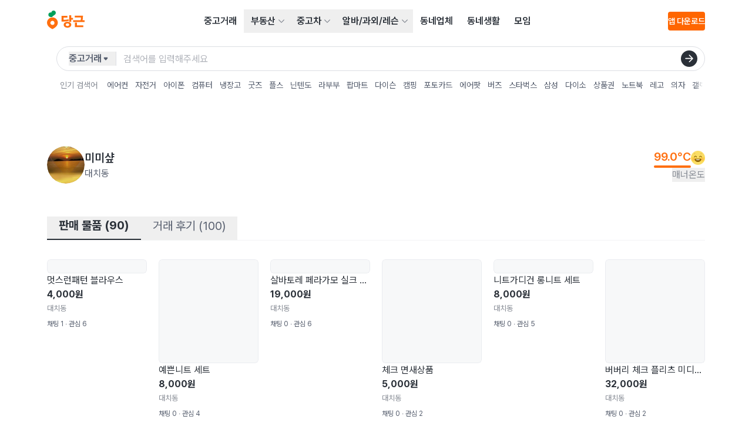

--- FILE ---
content_type: text/html
request_url: https://www.daangn.com/kr/users/ju32u9nbw8qy/
body_size: 103539
content:
<!DOCTYPE html><html lang="ko-KR" data-carotene="" data-carotene-color-mode="light" data-seed="" data-seed-color-mode="system" data-seed-user-color-scheme="light"><head><meta charSet="utf-8"/><meta name="viewport" content="width=device-width, initial-scale=1"/><meta name="color-scheme" content="light dark"/><script>(() => {
  document.documentElement.dataset.carotene = "";
  var d = window.matchMedia("(prefers-color-scheme: dark)"),
    a = () => {
      document.documentElement.dataset.caroteneColorMode = d.matches
        ? "dark"
        : "light";
    };
  "addEventListener" in d
    ? d.addEventListener("change", a)
    : "addListener" in d && d.addListener(a),
    a();
})();</script><script>
    (function(window, document, mode) {
      try {
        document.documentElement.dataset.seed = '';
        document.documentElement.dataset.seedColorMode = mode;
      } catch (e) {}

      try {
        var prefersDark = window.matchMedia('(prefers-color-scheme: dark)');

        if ('addEventListener' in prefersDark) {
          prefersDark.addEventListener('change', apply);
        } else if ('addListener' in prefersDark) {
          prefersDark.addListener(apply);
        }

        if (prefersDark.matches) {
          document.documentElement.dataset.seedUserColorScheme = 'dark';
        } else {
          document.documentElement.dataset.seedUserColorScheme = 'light';
        }

        function apply() {
          document.documentElement.dataset.seedUserColorScheme = prefersDark.matches ? 'dark' : 'light';
        }
      } catch (e) {}

      try {
        if (typeof window.AndroidFunction !== 'undefined') {
          document.documentElement.dataset.seedPlatform = 'android';
        } else if (typeof window.webkit !== 'undefined' && typeof window.webkit.messageHandlers !== 'undefined') {
          document.documentElement.dataset.seedPlatform = 'ios';
        } else {
          document.documentElement.dataset.seedPlatform = 'ios';
        }
      } catch (e) {}
    })(window, document, 'system');
  </script><script>window.sentryEnv = {
  release: "97157af",
  environment: "prod-kr"
};</script><meta property="og:site_name" content="당근"/><meta property="og:locale" content="ko-KR"/><meta name="naver-site-verification" content="92caf15a36e20dd7883c22230a35492c8b7ef804"/><meta property="fb:app_id" content="1463621440622064"/><meta name="p:domain_verify" content="e409cc57443686596094495f640bef2a"/><title>미미샾 님의 프로필 | 당신 근처의 당근</title><meta property="og:title" content="미미샾 님의 프로필 | 당신 근처의 당근"/><meta name="twitter:title" content="미미샾 님의 프로필 | 당신 근처의 당근"/><meta name="description" content="판매 물품 90개, 거래 후기 100개, 매너 온도 99°C , 미미샾(대치동)님의 당근 프로필을 확인하세요."/><meta property="og:description" content="판매 물품 90개, 거래 후기 100개, 매너 온도 99°C , 미미샾(대치동)님의 당근 프로필을 확인하세요."/><meta name="twitter:description" content="판매 물품 90개, 거래 후기 100개, 매너 온도 99°C , 미미샾(대치동)님의 당근 프로필을 확인하세요."/><meta property="og:image" content="https://karrotmarket.com/_remix/img_og_fallback_kr-C3u-bwMc.png"/><meta name="twitter:image" content="https://karrotmarket.com/_remix/img_og_fallback_kr-C3u-bwMc.png"/><meta property="og:image:width" content="1200"/><meta property="og:image:height" content="630"/><meta property="og:url" content="https://www.daangn.com/kr/users/%EB%AF%B8%EB%AF%B8%EC%83%BE-ju32u9nbw8qy/"/><link rel="canonical" href="https://www.daangn.com/kr/users/%EB%AF%B8%EB%AF%B8%EC%83%BE-ju32u9nbw8qy/"/><meta name="robots" content="noindex"/><link rel="icon" href="/_remix/favicon-ptbCteuu.png" type="image/png"/><link rel="preload" as="style" href="/_remix/global-5GpgdNKR.css"/><link rel="stylesheet" as="style" href="/_remix/global-5GpgdNKR.css"/><link rel="stylesheet" href="/_remix/GlobalNavigationBar-asoR_SWl.css"/><link rel="stylesheet" href="/_remix/ErrorPage-IYmE0sBZ.css"/><link rel="stylesheet" href="/_remix/kr.users-B3HRJa8z.css"/><link rel="stylesheet" href="/_remix/GlobalLayout-CF99uN_p.css"/><link rel="stylesheet" href="/_remix/Avatar-CB_YPTCo.css"/><link rel="stylesheet" href="/_remix/UserProfileSummary-yxFQr_E8.css"/></head><body><header class="_1463i580" data-state="init"><a href="#main-content" class="sprinkles_fontSize_200_base__1byufe8uu sprinkles_fontWeight_semibold__1byufe81y sprinkles_lineHeight_body.medium_base__1byufe8w6 sprinkles_color_neutralInverted__1byufe8c _1g5ia250 sprinkles_paddingTop_1_base__1byufe89i sprinkles_paddingBottom_1_base__1byufe8bm sprinkles_paddingLeft_4_base__1byufe8g6 sprinkles_paddingRight_4_base__1byufe8e2 sprinkles_backgroundColor_neutralInverted__1byufe810 _1463i581">본문 바로가기</a><div class="_1laqyod1 sprinkles_display_flex_base__1byufe82i sprinkles_flexDirection_column_base__1byufe8te sprinkles_justifyContent_center_base__1byufe8su sprinkles_backgroundColor_layerDefault__1byufe8n sprinkles_width_full_base__1byufe84q" data-border="false"><div class="_1j555bm0 sprinkles_paddingLeft_4_base__1byufe8g6 sprinkles_paddingLeft_10_small__1byufe8gr sprinkles_paddingLeft_16_medium__1byufe8h4 sprinkles_paddingLeft_20_large__1byufe8h9 sprinkles_paddingRight_4_base__1byufe8e2 sprinkles_paddingRight_10_small__1byufe8en sprinkles_paddingRight_16_medium__1byufe8f0 sprinkles_paddingRight_20_large__1byufe8f5 sprinkles_backgroundColor_layerDefault__1byufe8n sprinkles_width_full_base__1byufe84q"><div class="sprinkles_paddingTop_4_base__1byufe89u sprinkles_paddingBottom_4_base__1byufe8by sprinkles_position_relative_base__1byufe86y sprinkles_top_0__1byufe81q sprinkles_display_flex_base__1byufe82i sprinkles_justifyContent_spaceBetween_base__1byufe8t2 sprinkles_alignItems_center_base__1byufe8si sprinkles_backgroundColor_layerDefault__1byufe8n sprinkles_zIndex_2__1byufe81i"><a data-gtm="gnb_logo" href="/kr/" class="sprinkles_display_flex_base__1byufe82i sprinkles_alignItems_center_base__1byufe8si sprinkles_cursor_pointer__1byufe81o" aria-label=" 당근" data-discover="true"><svg xmlns="http://www.w3.org/2000/svg" width="64" fill="none" viewBox="0 0 203 114"><path fill="#FF6F0F" d="M29.234 36.895C13.09 36.895 0 49.695 0 65.855c0 22.327 29.318 34.175 29.234 34.143-.08.032 29.234-11.816 29.234-34.143 0-16.148-13.089-28.96-29.234-28.96Zm0 40.684A11.069 11.069 0 0 1 18.386 64.34a11.073 11.073 0 0 1 8.702-8.693A11.068 11.068 0 0 1 40.312 66.51a11.07 11.07 0 0 1-11.078 11.088v-.02Z"></path><path fill="#00A05B" d="M35.817 0c-6.823 0-11.574 4.768-12.322 10.4-9.094-2.512-16.22 4.4-16.22 12 0 5.82 3.999 10.52 9.33 12.047 4.299 1.228 12.041.312 12.041.312-.04-1.88 1.692-3.944 4.364-5.824 7.598-5.343 13.54-7.863 14.457-15.151C48.427 6.16 42.767 0 35.817 0Z"></path><path fill="#FF6F0F" d="M116.493 46.963c-6.175 1.94-16.865 2.972-26.907 2.972V37.719h20.74v-9.096H78.465V59.6c17.424 0 32.637-2.1 39.06-4.088l-1.032-8.548ZM131.134 25h-11.106v35.61h11.106V49.448h8.958v-9.716h-8.958V25ZM110.506 60.527c-11.766 0-20.396 6.484-20.396 16 0 9.515 8.639 16 20.396 16 11.758 0 20.396-6.489 20.396-16 0-9.512-8.63-16-20.396-16Zm0 23.091c-5.303 0-9.282-2.544-9.282-7.108 0-4.563 3.979-7.103 9.282-7.103s9.282 2.544 9.282 7.103c0 4.56-3.975 7.108-9.282 7.108ZM161.72 65.25h-11.354v24.092h45.128v-9.536H161.72V65.251ZM194.086 27.971h-44.232v9.536h33.082c0 2.368.112 8-.972 14.4h-40.568v9.864h61.588v-9.848H192.01c1.472-8.088 1.892-14.392 2.076-23.952Z"></path></svg></a><nav aria-label="메인 메뉴" data-orientation="horizontal" dir="ltr" class="sprinkles_position_relative_base__1byufe86y _1laqyod5"><div style="position:relative"><ul data-orientation="horizontal" class="_4wgc7j4 sprinkles_display_flex_base__1byufe82i sprinkles_alignItems_center_base__1byufe8si sprinkles_color_neutral__1byufe81" dir="ltr"><li><a data-gtm="gnb_menu" href="/kr/buy-sell/" class="_4wgc7j2 _4wgc7j1 sprinkles_paddingTop_2_base__1byufe89m sprinkles_paddingBottom_2_base__1byufe8bq sprinkles_paddingLeft_3_base__1byufe8g2 sprinkles_paddingRight_3_base__1byufe8dy sprinkles_display_inlineBlock_base__1byufe82e" data-discover="true">중고거래</a></li><li><div class="_4wgc7j5"><button id="radix-:Rj2n5:-trigger-radix-:Raj2n5:" data-state="closed" aria-expanded="false" aria-controls="radix-:Rj2n5:-content-radix-:Raj2n5:" class="_4wgc7j0 sprinkles_display_flex_base__1byufe82i sprinkles_alignItems_center_base__1byufe8si sprinkles_cursor_pointer__1byufe81o sprinkles_paddingRight_2_base__1byufe8du" data-radix-collection-item=""><a data-gtm="gnb_menu" class="_4wgc7j9 _4wgc7j1 sprinkles_paddingTop_2_base__1byufe89m sprinkles_paddingBottom_2_base__1byufe8bq sprinkles_display_flex_base__1byufe82i sprinkles_alignItems_center_base__1byufe8si sprinkles_gap_1_base__1byufe8qe sprinkles_paddingLeft_3_base__1byufe8g2 sprinkles_paddingRight_1_base__1byufe8dq" href="/kr/realty/" data-discover="true">부동산</a><svg viewBox="0 0 24 24" fill="none" xmlns="http://www.w3.org/2000/svg" data-seed-icon="true" data-seed-icon-version="0.0.23" width="24" height="24" aria-hidden="true" class="sprinkles_color_neutralSubtle__1byufe82 sprinkles_width_3_base__1byufe832 sprinkles_height_3_base__1byufe856 _4wgc7ja"><g><path fill-rule="evenodd" clip-rule="evenodd" d="M21.3991 6.93106C20.9192 6.47398 20.1596 6.49248 19.7025 6.97238L11.9995 15.06L4.29762 6.97244C3.84057 6.49251 3.081 6.47396 2.60107 6.93101C2.12114 7.38805 2.10258 8.14762 2.55963 8.62756L11.1305 17.6276C11.357 17.8654 11.671 18 11.9994 18C12.3278 18 12.6419 17.8654 12.8684 17.6276L21.4404 8.62762C21.8975 8.14771 21.879 7.38814 21.3991 6.93106Z" fill="currentColor"></path></g></svg></button></div></li><li><div class="_4wgc7j5"><button id="radix-:Rj2n5:-trigger-radix-:Rej2n5:" data-state="closed" aria-expanded="false" aria-controls="radix-:Rj2n5:-content-radix-:Rej2n5:" class="_4wgc7j0 sprinkles_display_flex_base__1byufe82i sprinkles_alignItems_center_base__1byufe8si sprinkles_cursor_pointer__1byufe81o sprinkles_paddingRight_2_base__1byufe8du" data-radix-collection-item=""><a data-gtm="gnb_menu" class="_4wgc7j9 _4wgc7j1 sprinkles_paddingTop_2_base__1byufe89m sprinkles_paddingBottom_2_base__1byufe8bq sprinkles_display_flex_base__1byufe82i sprinkles_alignItems_center_base__1byufe8si sprinkles_gap_1_base__1byufe8qe sprinkles_paddingLeft_3_base__1byufe8g2 sprinkles_paddingRight_1_base__1byufe8dq" href="/kr/cars/" data-discover="true">중고차</a><svg viewBox="0 0 24 24" fill="none" xmlns="http://www.w3.org/2000/svg" data-seed-icon="true" data-seed-icon-version="0.0.23" width="24" height="24" aria-hidden="true" class="sprinkles_color_neutralSubtle__1byufe82 sprinkles_width_3_base__1byufe832 sprinkles_height_3_base__1byufe856 _4wgc7ja"><g><path fill-rule="evenodd" clip-rule="evenodd" d="M21.3991 6.93106C20.9192 6.47398 20.1596 6.49248 19.7025 6.97238L11.9995 15.06L4.29762 6.97244C3.84057 6.49251 3.081 6.47396 2.60107 6.93101C2.12114 7.38805 2.10258 8.14762 2.55963 8.62756L11.1305 17.6276C11.357 17.8654 11.671 18 11.9994 18C12.3278 18 12.6419 17.8654 12.8684 17.6276L21.4404 8.62762C21.8975 8.14771 21.879 7.38814 21.3991 6.93106Z" fill="currentColor"></path></g></svg></button></div></li><li><div class="_4wgc7j5"><button id="radix-:Rj2n5:-trigger-radix-:Rij2n5:" data-state="closed" aria-expanded="false" aria-controls="radix-:Rj2n5:-content-radix-:Rij2n5:" class="_4wgc7j0 sprinkles_display_flex_base__1byufe82i sprinkles_alignItems_center_base__1byufe8si sprinkles_cursor_pointer__1byufe81o sprinkles_paddingRight_2_base__1byufe8du" data-radix-collection-item=""><a data-gtm="gnb_menu" class="_4wgc7j9 _4wgc7j1 sprinkles_paddingTop_2_base__1byufe89m sprinkles_paddingBottom_2_base__1byufe8bq sprinkles_display_flex_base__1byufe82i sprinkles_alignItems_center_base__1byufe8si sprinkles_gap_1_base__1byufe8qe sprinkles_paddingLeft_3_base__1byufe8g2 sprinkles_paddingRight_1_base__1byufe8dq" href="/kr/jobs/" data-discover="true">알바/과외/레슨</a><svg viewBox="0 0 24 24" fill="none" xmlns="http://www.w3.org/2000/svg" data-seed-icon="true" data-seed-icon-version="0.0.23" width="24" height="24" aria-hidden="true" class="sprinkles_color_neutralSubtle__1byufe82 sprinkles_width_3_base__1byufe832 sprinkles_height_3_base__1byufe856 _4wgc7ja"><g><path fill-rule="evenodd" clip-rule="evenodd" d="M21.3991 6.93106C20.9192 6.47398 20.1596 6.49248 19.7025 6.97238L11.9995 15.06L4.29762 6.97244C3.84057 6.49251 3.081 6.47396 2.60107 6.93101C2.12114 7.38805 2.10258 8.14762 2.55963 8.62756L11.1305 17.6276C11.357 17.8654 11.671 18 11.9994 18C12.3278 18 12.6419 17.8654 12.8684 17.6276L21.4404 8.62762C21.8975 8.14771 21.879 7.38814 21.3991 6.93106Z" fill="currentColor"></path></g></svg></button></div></li><li><a data-gtm="gnb_menu" href="/kr/local-profile/" class="_4wgc7j2 _4wgc7j1 sprinkles_paddingTop_2_base__1byufe89m sprinkles_paddingBottom_2_base__1byufe8bq sprinkles_paddingLeft_3_base__1byufe8g2 sprinkles_paddingRight_3_base__1byufe8dy sprinkles_display_inlineBlock_base__1byufe82e" data-discover="true">동네업체</a></li><li><a data-gtm="gnb_menu" href="/kr/community/" class="_4wgc7j2 _4wgc7j1 sprinkles_paddingTop_2_base__1byufe89m sprinkles_paddingBottom_2_base__1byufe8bq sprinkles_paddingLeft_3_base__1byufe8g2 sprinkles_paddingRight_3_base__1byufe8dy sprinkles_display_inlineBlock_base__1byufe82e" data-discover="true">동네생활</a></li><li><a data-gtm="gnb_menu" href="/kr/group/" class="_4wgc7j2 _4wgc7j1 sprinkles_paddingTop_2_base__1byufe89m sprinkles_paddingBottom_2_base__1byufe8bq sprinkles_paddingLeft_3_base__1byufe8g2 sprinkles_paddingRight_3_base__1byufe8dy sprinkles_display_inlineBlock_base__1byufe82e" data-discover="true">모임</a></li></ul></div></nav><div class="sprinkles_display_none_base__1byufe822 sprinkles_display_flex_medium__1byufe82k sprinkles_alignItems_center_base__1byufe8si sprinkles_gap_4_base__1byufe8qq"><button type="button" aria-haspopup="dialog" aria-expanded="false" aria-controls="radix-:R2r2n5:" data-state="closed" class="ay4dl60 sprinkles_paddingBottom_1_base__1byufe8bm sprinkles_paddingTop_1_base__1byufe89i sprinkles_paddingLeft_1_base__1byufe8fu sprinkles_paddingRight_1_base__1byufe8dq sprinkles_borderRadius_1_base__1byufe87e sprinkles_cursor_pointer__1byufe81o _1laqyod0" data-show="false" style="opacity:0"><div class="_1c6hyct0">검색</div><svg viewBox="0 0 24 24" fill="none" xmlns="http://www.w3.org/2000/svg" data-seed-icon="true" data-seed-icon-version="0.0.23" width="24" height="24" class="sprinkles_color_neutral__1byufe81 sprinkles_width_6_base__1byufe83e sprinkles_height_6_base__1byufe85i sprinkles_display_block_base__1byufe826" aria-hidden="true"><g><path fill-rule="evenodd" clip-rule="evenodd" d="M11.3111 1.2002C6.00313 1.2002 1.69995 5.49902 1.69995 10.8048V10.8178C1.69995 16.1236 6.00313 20.4224 11.3111 20.4224C13.5994 20.4224 15.711 19.6233 17.3631 18.2785L21.493 22.4083C21.8835 22.7988 22.5167 22.7988 22.9072 22.4083C23.2977 22.0177 23.2977 21.3846 22.9072 20.9941L18.777 16.864C20.1196 15.2095 20.9222 13.0996 20.9222 10.8048C20.9222 5.49902 16.619 1.2002 11.3111 1.2002ZM3.69995 10.8048C3.69995 6.60502 7.10627 3.2002 11.3111 3.2002C15.5159 3.2002 18.9222 6.60502 18.9222 10.8048C18.9222 13.0794 17.9298 15.1209 16.3465 16.5182L16.3446 16.52C15.0067 17.707 13.2419 18.4224 11.3111 18.4224C7.10627 18.4224 3.69995 15.0176 3.69995 10.8178V10.8048Z" fill="currentColor"></path></g></svg></button><div class="_1laqyod6"></div><button class="hz29bu0 hz29bu4 hz29bu1" data-gtm="gnb_app_download">앱 다운로드</button></div><div class="sprinkles_display_flex_base__1byufe82i sprinkles_alignItems_center_base__1byufe8si sprinkles_justifyContent_center_base__1byufe8su sprinkles_gap_3_base__1byufe8qm sprinkles_display_block_base__1byufe826 sprinkles_display_none_medium__1byufe824"><div class="sprinkles_display_flex_base__1byufe82i sprinkles_gap_3_base__1byufe8qm sprinkles_alignItems_center_base__1byufe8si"><div style="transform:translateX(44px) translateZ(0)"></div><button type="button" aria-haspopup="dialog" aria-expanded="false" aria-controls="radix-:Rj32n5:" data-state="closed" class="ay4dl60 sprinkles_paddingBottom_1_base__1byufe8bm sprinkles_paddingTop_1_base__1byufe89i sprinkles_paddingLeft_1_base__1byufe8fu sprinkles_paddingRight_1_base__1byufe8dq sprinkles_borderRadius_1_base__1byufe87e sprinkles_cursor_pointer__1byufe81o _1laqyod0" data-show="false" style="opacity:0"><div class="_1c6hyct0">검색</div><svg viewBox="0 0 24 24" fill="none" xmlns="http://www.w3.org/2000/svg" data-seed-icon="true" data-seed-icon-version="0.0.23" width="24" height="24" class="sprinkles_color_neutral__1byufe81 sprinkles_width_6_base__1byufe83e sprinkles_height_6_base__1byufe85i sprinkles_display_block_base__1byufe826" aria-hidden="true"><g><path fill-rule="evenodd" clip-rule="evenodd" d="M11.3111 1.2002C6.00313 1.2002 1.69995 5.49902 1.69995 10.8048V10.8178C1.69995 16.1236 6.00313 20.4224 11.3111 20.4224C13.5994 20.4224 15.711 19.6233 17.3631 18.2785L21.493 22.4083C21.8835 22.7988 22.5167 22.7988 22.9072 22.4083C23.2977 22.0177 23.2977 21.3846 22.9072 20.9941L18.777 16.864C20.1196 15.2095 20.9222 13.0996 20.9222 10.8048C20.9222 5.49902 16.619 1.2002 11.3111 1.2002ZM3.69995 10.8048C3.69995 6.60502 7.10627 3.2002 11.3111 3.2002C15.5159 3.2002 18.9222 6.60502 18.9222 10.8048C18.9222 13.0794 17.9298 15.1209 16.3465 16.5182L16.3446 16.52C15.0067 17.707 13.2419 18.4224 11.3111 18.4224C7.10627 18.4224 3.69995 15.0176 3.69995 10.8178V10.8048Z" fill="currentColor"></path></g></svg></button><div class="_1laqyod6"></div></div><div class="sprinkles_display_inlineFlex_base__1byufe82m sprinkles_justifyContent_center_base__1byufe8su sprinkles_alignItems_center_base__1byufe8si"><button type="button" aria-haspopup="dialog" aria-expanded="false" aria-controls="radix-:R532n5:" data-state="closed" class="_1laqyod2 sprinkles_paddingBottom_0_base__1byufe8bi sprinkles_paddingTop_0_base__1byufe89e sprinkles_paddingLeft_0_base__1byufe8fq sprinkles_paddingRight_0_base__1byufe8dm sprinkles_position_relative_base__1byufe86y sprinkles_display_flex_base__1byufe82i sprinkles_display_none_medium__1byufe824 sprinkles_cursor_pointer__1byufe81o"><div data-gtm="gnb_hamburger_menu" class="_1laqyod3 sprinkles_position_absolute_base__1byufe872 sprinkles_top_50%__1byufe81r sprinkles_left_50%__1byufe81u"><svg viewBox="0 0 24 24" fill="none" xmlns="http://www.w3.org/2000/svg" data-seed-icon="true" data-seed-icon-version="0.0.23" width="24" height="24"><g><g><path d="M2 4C2 3.44772 2.44772 3 3 3H21C21.5523 3 22 3.44772 22 4C22 4.55228 21.5523 5 21 5H3C2.44772 5 2 4.55228 2 4Z" fill="currentColor"></path><path d="M2 12C2 11.4477 2.44772 11 3 11H21C21.5523 11 22 11.4477 22 12C22 12.5523 21.5523 13 21 13H3C2.44772 13 2 12.5523 2 12Z" fill="currentColor"></path><path d="M3 19C2.44772 19 2 19.4477 2 20C2 20.5523 2.44772 21 3 21H21C21.5523 21 22 20.5523 22 20C22 19.4477 21.5523 19 21 19H3Z" fill="currentColor"></path></g></g></svg></div></button></div></div></div></div></div></header><div class="_1463i582"><div class="_1j555bm0 sprinkles_paddingLeft_4_base__1byufe8g6 sprinkles_paddingLeft_10_small__1byufe8gr sprinkles_paddingLeft_16_medium__1byufe8h4 sprinkles_paddingLeft_20_large__1byufe8h9 sprinkles_paddingRight_4_base__1byufe8e2 sprinkles_paddingRight_10_small__1byufe8en sprinkles_paddingRight_16_medium__1byufe8f0 sprinkles_paddingRight_20_large__1byufe8f5 sprinkles_backgroundColor_layerDefault__1byufe8n sprinkles_width_full_base__1byufe84q"><div class="_1ug0bqd0 sprinkles_position_relative_base__1byufe86y sprinkles_display_flex_base__1byufe82i sprinkles_backgroundColor_layerDefault__1byufe8n sprinkles_paddingTop_1.5_base__1byufe8ba _1ug0bqd1 sprinkles_position_relative_base__1byufe86y sprinkles_display_flex_base__1byufe82i sprinkles_backgroundColor_layerDefault__1byufe8n sprinkles_paddingTop_1.5_base__1byufe8ba"><div class="sprinkles_display_none_base__1byufe822 sprinkles_display_block_medium__1byufe828 sprinkles_marginRight_4_base__1byufe8mi"></div><div class="_1i2c0o50 sprinkles_width_full_base__1byufe84q"><form class="_18ftbi10 sprinkles_display_flex_base__1byufe82i sprinkles_alignItems_center_base__1byufe8si sprinkles_borderRadius_full_base__1byufe89a sprinkles_paddingLeft_5_base__1byufe8ga _18ftbi11"><button aria-label="검색하려는 서비스를 선택하세요" type="button" aria-haspopup="dialog" aria-expanded="false" aria-controls="radix-:Rb4n5:" data-state="closed" class="_18ftbi14 _18ftbi15 sprinkles_flexShrink_0_base__1byufe8tu sprinkles_cursor_pointer__1byufe81o"><div class="_18ftbi17 sprinkles_display_flex_base__1byufe82i sprinkles_justifyContent_spaceBetween_base__1byufe8t2 sprinkles_alignItems_center_base__1byufe8si sprinkles_height_6_base__1byufe85i sprinkles_gap_0.5_base__1byufe8s2 sprinkles_paddingRight_2.5_base__1byufe8fm sprinkles_color_neutralMuted__1byufe83"><span class="sprinkles_fontSize_200_base__1byufe8uu sprinkles_fontWeight_semibold__1byufe81y sprinkles_lineHeight_body.medium_base__1byufe8w6 sprinkles_color_neutralMuted__1byufe83">중고거래</span><svg viewBox="0 0 24 24" fill="none" xmlns="http://www.w3.org/2000/svg" data-seed-icon="true" data-seed-icon-version="0.0.23" width="14" height="14" aria-hidden="true"><g><path d="M8.17379 8C6.46508 8 5.54326 10.0042 6.65527 11.3016L10.4811 15.765C11.2792 16.6962 12.7199 16.6962 13.5181 15.765L17.3439 11.3016C18.4559 10.0042 17.5341 8 15.8253 8H8.17379Z" fill="currentColor"></path></g></svg></div></button><button aria-label="검색하려는 서비스를 선택하세요" type="button" id="radix-:Rj4n5:" aria-haspopup="menu" aria-expanded="false" data-state="closed" class="_18ftbi13 _18ftbi15 sprinkles_flexShrink_0_base__1byufe8tu sprinkles_cursor_pointer__1byufe81o"><div class="_18ftbi17 sprinkles_display_flex_base__1byufe82i sprinkles_justifyContent_spaceBetween_base__1byufe8t2 sprinkles_alignItems_center_base__1byufe8si sprinkles_height_6_base__1byufe85i sprinkles_gap_0.5_base__1byufe8s2 sprinkles_paddingRight_2.5_base__1byufe8fm sprinkles_color_neutralMuted__1byufe83"><span class="sprinkles_fontSize_200_base__1byufe8uu sprinkles_fontWeight_semibold__1byufe81y sprinkles_lineHeight_body.medium_base__1byufe8w6 sprinkles_color_neutralMuted__1byufe83">중고거래</span><svg viewBox="0 0 24 24" fill="none" xmlns="http://www.w3.org/2000/svg" data-seed-icon="true" data-seed-icon-version="0.0.23" width="14" height="14" aria-hidden="true"><g><path d="M8.17379 8C6.46508 8 5.54326 10.0042 6.65527 11.3016L10.4811 15.765C11.2792 16.6962 12.7199 16.6962 13.5181 15.765L17.3439 11.3016C18.4559 10.0042 17.5341 8 15.8253 8H8.17379Z" fill="currentColor"></path></g></svg></div></button><div class="_18ftbi16 sprinkles_flexGrow_1_base__1byufe8u2"><div class="sprinkles_position_relative_base__1byufe86y"><input class="iy6z320 iy6z322 iy6z323" type="search" aria-label="검색어 입력" placeholder="검색어를 입력해주세요" name="search" value=""/><button type="submit" aria-label="검색" class="iy6z328 sprinkles_paddingBottom_0_base__1byufe8bi sprinkles_paddingTop_0_base__1byufe89e sprinkles_paddingLeft_0_base__1byufe8fq sprinkles_paddingRight_0_base__1byufe8dm sprinkles_position_absolute_base__1byufe872 sprinkles_top_50%__1byufe81r sprinkles_display_flex_base__1byufe82i sprinkles_alignItems_center_base__1byufe8si sprinkles_justifyContent_center_base__1byufe8su sprinkles_borderRadius_full_base__1byufe89a sprinkles_cursor_pointer__1byufe81o sprinkles_width_7_base__1byufe83i sprinkles_height_7_base__1byufe85m sprinkles_backgroundColor_neutralInverted__1byufe810"><svg viewBox="0 0 24 24" fill="none" xmlns="http://www.w3.org/2000/svg" data-seed-icon="true" data-seed-icon-version="0.0.23" width="24" height="24" class="iy6z329 sprinkles_color_neutralInverted__1byufe8c sprinkles_width_4_base__1byufe836 sprinkles_height_4_base__1byufe85a"><g><path fill-rule="evenodd" clip-rule="evenodd" d="M11.6507 2.15225C11.1821 2.62088 11.1821 3.38068 11.6507 3.84931L18.1022 10.3008H2.99922C2.33648 10.3008 1.79922 10.8381 1.79922 11.5008C1.79922 12.1635 2.33648 12.7008 2.99922 12.7008H18.1022L11.6507 19.1523C11.1821 19.6209 11.1821 20.3807 11.6507 20.8493C12.1193 21.3179 12.8791 21.3179 13.3477 20.8493L21.8477 12.3493C22.0728 12.1243 22.1992 11.8191 22.1992 11.5008C22.1992 11.1825 22.0728 10.8773 21.8477 10.6523L13.3477 2.15225C12.8791 1.68362 12.1193 1.68362 11.6507 2.15225Z" fill="currentColor"></path></g></svg></button></div></div></form><div class="_1n4smkk0 sprinkles_position_relative_base__1byufe86y"><div class="_1s63ipf4 _1s63ipf0 sprinkles_position_relative_base__1byufe86y"><div class="_1s63ipf5 sprinkles_width_full_base__1byufe84q"><div class="_1n4smkk1 sprinkles_paddingTop_4_base__1byufe89u sprinkles_paddingTop_3_medium__1byufe89s sprinkles_paddingBottom_4_base__1byufe8by sprinkles_paddingBottom_3_medium__1byufe8bw sprinkles_display_inlineFlex_base__1byufe82m sprinkles_alignItems_center_base__1byufe8si sprinkles_paddingRight_4_base__1byufe8e2 sprinkles_paddingRight_10_small__1byufe8en sprinkles_paddingRight_0_medium__1byufe8do sprinkles_paddingLeft_4_base__1byufe8g6 sprinkles_paddingLeft_10_small__1byufe8gr sprinkles_paddingLeft_1.5_medium__1byufe8ho _1n4smkk2"><div class="_1n4smkk4 sprinkles_display_none_base__1byufe822 sprinkles_display_block_medium__1byufe828 sprinkles_fontSize_100_base__1byufe8uq sprinkles_marginRight_4_base__1byufe8mi sprinkles_color_neutralSubtle__1byufe82 _1n4smkk5">인기 검색어</div><ul class="sprinkles_display_flex_base__1byufe82i sprinkles_alignItems_center_base__1byufe8si"><li class="_1n4smkk7 sprinkles_marginRight_2_base__1byufe8ma sprinkles_marginRight_3_medium__1byufe8mg"><a data-gtm="gnb_popular_keyword" class="_1n4smkk8 sprinkles_paddingLeft_3_base__1byufe8g2 sprinkles_paddingLeft_0_medium__1byufe8fs sprinkles_paddingRight_3_base__1byufe8dy sprinkles_paddingRight_0_medium__1byufe8do sprinkles_display_flex_base__1byufe82i sprinkles_alignItems_center_base__1byufe8si sprinkles_fontSize_100_base__1byufe8uq sprinkles_cursor_pointer__1byufe81o sprinkles_borderRadius_4_base__1byufe87q _1n4smkk9" href="/kr/buy-sell/?search=%EC%97%90%EC%96%B4%EC%BB%A8" data-discover="true">에어컨</a></li><li class="_1n4smkk7 sprinkles_marginRight_2_base__1byufe8ma sprinkles_marginRight_3_medium__1byufe8mg"><a data-gtm="gnb_popular_keyword" class="_1n4smkk8 sprinkles_paddingLeft_3_base__1byufe8g2 sprinkles_paddingLeft_0_medium__1byufe8fs sprinkles_paddingRight_3_base__1byufe8dy sprinkles_paddingRight_0_medium__1byufe8do sprinkles_display_flex_base__1byufe82i sprinkles_alignItems_center_base__1byufe8si sprinkles_fontSize_100_base__1byufe8uq sprinkles_cursor_pointer__1byufe81o sprinkles_borderRadius_4_base__1byufe87q _1n4smkk9" href="/kr/buy-sell/?search=%EC%9E%90%EC%A0%84%EA%B1%B0" data-discover="true">자전거</a></li><li class="_1n4smkk7 sprinkles_marginRight_2_base__1byufe8ma sprinkles_marginRight_3_medium__1byufe8mg"><a data-gtm="gnb_popular_keyword" class="_1n4smkk8 sprinkles_paddingLeft_3_base__1byufe8g2 sprinkles_paddingLeft_0_medium__1byufe8fs sprinkles_paddingRight_3_base__1byufe8dy sprinkles_paddingRight_0_medium__1byufe8do sprinkles_display_flex_base__1byufe82i sprinkles_alignItems_center_base__1byufe8si sprinkles_fontSize_100_base__1byufe8uq sprinkles_cursor_pointer__1byufe81o sprinkles_borderRadius_4_base__1byufe87q _1n4smkk9" href="/kr/buy-sell/?search=%EC%95%84%EC%9D%B4%ED%8F%B0" data-discover="true">아이폰</a></li><li class="_1n4smkk7 sprinkles_marginRight_2_base__1byufe8ma sprinkles_marginRight_3_medium__1byufe8mg"><a data-gtm="gnb_popular_keyword" class="_1n4smkk8 sprinkles_paddingLeft_3_base__1byufe8g2 sprinkles_paddingLeft_0_medium__1byufe8fs sprinkles_paddingRight_3_base__1byufe8dy sprinkles_paddingRight_0_medium__1byufe8do sprinkles_display_flex_base__1byufe82i sprinkles_alignItems_center_base__1byufe8si sprinkles_fontSize_100_base__1byufe8uq sprinkles_cursor_pointer__1byufe81o sprinkles_borderRadius_4_base__1byufe87q _1n4smkk9" href="/kr/buy-sell/?search=%EC%BB%B4%ED%93%A8%ED%84%B0" data-discover="true">컴퓨터</a></li><li class="_1n4smkk7 sprinkles_marginRight_2_base__1byufe8ma sprinkles_marginRight_3_medium__1byufe8mg"><a data-gtm="gnb_popular_keyword" class="_1n4smkk8 sprinkles_paddingLeft_3_base__1byufe8g2 sprinkles_paddingLeft_0_medium__1byufe8fs sprinkles_paddingRight_3_base__1byufe8dy sprinkles_paddingRight_0_medium__1byufe8do sprinkles_display_flex_base__1byufe82i sprinkles_alignItems_center_base__1byufe8si sprinkles_fontSize_100_base__1byufe8uq sprinkles_cursor_pointer__1byufe81o sprinkles_borderRadius_4_base__1byufe87q _1n4smkk9" href="/kr/buy-sell/?search=%EB%83%89%EC%9E%A5%EA%B3%A0" data-discover="true">냉장고</a></li><li class="_1n4smkk7 sprinkles_marginRight_2_base__1byufe8ma sprinkles_marginRight_3_medium__1byufe8mg"><a data-gtm="gnb_popular_keyword" class="_1n4smkk8 sprinkles_paddingLeft_3_base__1byufe8g2 sprinkles_paddingLeft_0_medium__1byufe8fs sprinkles_paddingRight_3_base__1byufe8dy sprinkles_paddingRight_0_medium__1byufe8do sprinkles_display_flex_base__1byufe82i sprinkles_alignItems_center_base__1byufe8si sprinkles_fontSize_100_base__1byufe8uq sprinkles_cursor_pointer__1byufe81o sprinkles_borderRadius_4_base__1byufe87q _1n4smkk9" href="/kr/buy-sell/?search=%EA%B5%BF%EC%A6%88" data-discover="true">굿즈</a></li><li class="_1n4smkk7 sprinkles_marginRight_2_base__1byufe8ma sprinkles_marginRight_3_medium__1byufe8mg"><a data-gtm="gnb_popular_keyword" class="_1n4smkk8 sprinkles_paddingLeft_3_base__1byufe8g2 sprinkles_paddingLeft_0_medium__1byufe8fs sprinkles_paddingRight_3_base__1byufe8dy sprinkles_paddingRight_0_medium__1byufe8do sprinkles_display_flex_base__1byufe82i sprinkles_alignItems_center_base__1byufe8si sprinkles_fontSize_100_base__1byufe8uq sprinkles_cursor_pointer__1byufe81o sprinkles_borderRadius_4_base__1byufe87q _1n4smkk9" href="/kr/buy-sell/?search=%ED%94%8C%EC%8A%A4" data-discover="true">플스</a></li><li class="_1n4smkk7 sprinkles_marginRight_2_base__1byufe8ma sprinkles_marginRight_3_medium__1byufe8mg"><a data-gtm="gnb_popular_keyword" class="_1n4smkk8 sprinkles_paddingLeft_3_base__1byufe8g2 sprinkles_paddingLeft_0_medium__1byufe8fs sprinkles_paddingRight_3_base__1byufe8dy sprinkles_paddingRight_0_medium__1byufe8do sprinkles_display_flex_base__1byufe82i sprinkles_alignItems_center_base__1byufe8si sprinkles_fontSize_100_base__1byufe8uq sprinkles_cursor_pointer__1byufe81o sprinkles_borderRadius_4_base__1byufe87q _1n4smkk9" href="/kr/buy-sell/?search=%EB%8B%8C%ED%85%90%EB%8F%84" data-discover="true">닌텐도</a></li><li class="_1n4smkk7 sprinkles_marginRight_2_base__1byufe8ma sprinkles_marginRight_3_medium__1byufe8mg"><a data-gtm="gnb_popular_keyword" class="_1n4smkk8 sprinkles_paddingLeft_3_base__1byufe8g2 sprinkles_paddingLeft_0_medium__1byufe8fs sprinkles_paddingRight_3_base__1byufe8dy sprinkles_paddingRight_0_medium__1byufe8do sprinkles_display_flex_base__1byufe82i sprinkles_alignItems_center_base__1byufe8si sprinkles_fontSize_100_base__1byufe8uq sprinkles_cursor_pointer__1byufe81o sprinkles_borderRadius_4_base__1byufe87q _1n4smkk9" href="/kr/buy-sell/?search=%EB%9D%BC%EB%B6%80%EB%B6%80" data-discover="true">라부부</a></li><li class="_1n4smkk7 sprinkles_marginRight_2_base__1byufe8ma sprinkles_marginRight_3_medium__1byufe8mg"><a data-gtm="gnb_popular_keyword" class="_1n4smkk8 sprinkles_paddingLeft_3_base__1byufe8g2 sprinkles_paddingLeft_0_medium__1byufe8fs sprinkles_paddingRight_3_base__1byufe8dy sprinkles_paddingRight_0_medium__1byufe8do sprinkles_display_flex_base__1byufe82i sprinkles_alignItems_center_base__1byufe8si sprinkles_fontSize_100_base__1byufe8uq sprinkles_cursor_pointer__1byufe81o sprinkles_borderRadius_4_base__1byufe87q _1n4smkk9" href="/kr/buy-sell/?search=%ED%8C%9D%EB%A7%88%ED%8A%B8" data-discover="true">팝마트</a></li><li class="_1n4smkk7 sprinkles_marginRight_2_base__1byufe8ma sprinkles_marginRight_3_medium__1byufe8mg"><a data-gtm="gnb_popular_keyword" class="_1n4smkk8 sprinkles_paddingLeft_3_base__1byufe8g2 sprinkles_paddingLeft_0_medium__1byufe8fs sprinkles_paddingRight_3_base__1byufe8dy sprinkles_paddingRight_0_medium__1byufe8do sprinkles_display_flex_base__1byufe82i sprinkles_alignItems_center_base__1byufe8si sprinkles_fontSize_100_base__1byufe8uq sprinkles_cursor_pointer__1byufe81o sprinkles_borderRadius_4_base__1byufe87q _1n4smkk9" href="/kr/buy-sell/?search=%EB%8B%A4%EC%9D%B4%EC%8A%A8" data-discover="true">다이슨</a></li><li class="_1n4smkk7 sprinkles_marginRight_2_base__1byufe8ma sprinkles_marginRight_3_medium__1byufe8mg"><a data-gtm="gnb_popular_keyword" class="_1n4smkk8 sprinkles_paddingLeft_3_base__1byufe8g2 sprinkles_paddingLeft_0_medium__1byufe8fs sprinkles_paddingRight_3_base__1byufe8dy sprinkles_paddingRight_0_medium__1byufe8do sprinkles_display_flex_base__1byufe82i sprinkles_alignItems_center_base__1byufe8si sprinkles_fontSize_100_base__1byufe8uq sprinkles_cursor_pointer__1byufe81o sprinkles_borderRadius_4_base__1byufe87q _1n4smkk9" href="/kr/buy-sell/?search=%EC%BA%A0%ED%95%91" data-discover="true">캠핑</a></li><li class="_1n4smkk7 sprinkles_marginRight_2_base__1byufe8ma sprinkles_marginRight_3_medium__1byufe8mg"><a data-gtm="gnb_popular_keyword" class="_1n4smkk8 sprinkles_paddingLeft_3_base__1byufe8g2 sprinkles_paddingLeft_0_medium__1byufe8fs sprinkles_paddingRight_3_base__1byufe8dy sprinkles_paddingRight_0_medium__1byufe8do sprinkles_display_flex_base__1byufe82i sprinkles_alignItems_center_base__1byufe8si sprinkles_fontSize_100_base__1byufe8uq sprinkles_cursor_pointer__1byufe81o sprinkles_borderRadius_4_base__1byufe87q _1n4smkk9" href="/kr/buy-sell/?search=%ED%8F%AC%ED%86%A0%EC%B9%B4%EB%93%9C" data-discover="true">포토카드</a></li><li class="_1n4smkk7 sprinkles_marginRight_2_base__1byufe8ma sprinkles_marginRight_3_medium__1byufe8mg"><a data-gtm="gnb_popular_keyword" class="_1n4smkk8 sprinkles_paddingLeft_3_base__1byufe8g2 sprinkles_paddingLeft_0_medium__1byufe8fs sprinkles_paddingRight_3_base__1byufe8dy sprinkles_paddingRight_0_medium__1byufe8do sprinkles_display_flex_base__1byufe82i sprinkles_alignItems_center_base__1byufe8si sprinkles_fontSize_100_base__1byufe8uq sprinkles_cursor_pointer__1byufe81o sprinkles_borderRadius_4_base__1byufe87q _1n4smkk9" href="/kr/buy-sell/?search=%EC%97%90%EC%96%B4%ED%8C%9F" data-discover="true">에어팟</a></li><li class="_1n4smkk7 sprinkles_marginRight_2_base__1byufe8ma sprinkles_marginRight_3_medium__1byufe8mg"><a data-gtm="gnb_popular_keyword" class="_1n4smkk8 sprinkles_paddingLeft_3_base__1byufe8g2 sprinkles_paddingLeft_0_medium__1byufe8fs sprinkles_paddingRight_3_base__1byufe8dy sprinkles_paddingRight_0_medium__1byufe8do sprinkles_display_flex_base__1byufe82i sprinkles_alignItems_center_base__1byufe8si sprinkles_fontSize_100_base__1byufe8uq sprinkles_cursor_pointer__1byufe81o sprinkles_borderRadius_4_base__1byufe87q _1n4smkk9" href="/kr/buy-sell/?search=%EB%B2%84%EC%A6%88" data-discover="true">버즈</a></li><li class="_1n4smkk7 sprinkles_marginRight_2_base__1byufe8ma sprinkles_marginRight_3_medium__1byufe8mg"><a data-gtm="gnb_popular_keyword" class="_1n4smkk8 sprinkles_paddingLeft_3_base__1byufe8g2 sprinkles_paddingLeft_0_medium__1byufe8fs sprinkles_paddingRight_3_base__1byufe8dy sprinkles_paddingRight_0_medium__1byufe8do sprinkles_display_flex_base__1byufe82i sprinkles_alignItems_center_base__1byufe8si sprinkles_fontSize_100_base__1byufe8uq sprinkles_cursor_pointer__1byufe81o sprinkles_borderRadius_4_base__1byufe87q _1n4smkk9" href="/kr/buy-sell/?search=%EC%8A%A4%ED%83%80%EB%B2%85%EC%8A%A4" data-discover="true">스타벅스</a></li><li class="_1n4smkk7 sprinkles_marginRight_2_base__1byufe8ma sprinkles_marginRight_3_medium__1byufe8mg"><a data-gtm="gnb_popular_keyword" class="_1n4smkk8 sprinkles_paddingLeft_3_base__1byufe8g2 sprinkles_paddingLeft_0_medium__1byufe8fs sprinkles_paddingRight_3_base__1byufe8dy sprinkles_paddingRight_0_medium__1byufe8do sprinkles_display_flex_base__1byufe82i sprinkles_alignItems_center_base__1byufe8si sprinkles_fontSize_100_base__1byufe8uq sprinkles_cursor_pointer__1byufe81o sprinkles_borderRadius_4_base__1byufe87q _1n4smkk9" href="/kr/buy-sell/?search=%EC%82%BC%EC%84%B1" data-discover="true">삼성</a></li><li class="_1n4smkk7 sprinkles_marginRight_2_base__1byufe8ma sprinkles_marginRight_3_medium__1byufe8mg"><a data-gtm="gnb_popular_keyword" class="_1n4smkk8 sprinkles_paddingLeft_3_base__1byufe8g2 sprinkles_paddingLeft_0_medium__1byufe8fs sprinkles_paddingRight_3_base__1byufe8dy sprinkles_paddingRight_0_medium__1byufe8do sprinkles_display_flex_base__1byufe82i sprinkles_alignItems_center_base__1byufe8si sprinkles_fontSize_100_base__1byufe8uq sprinkles_cursor_pointer__1byufe81o sprinkles_borderRadius_4_base__1byufe87q _1n4smkk9" href="/kr/buy-sell/?search=%EB%8B%A4%EC%9D%B4%EC%86%8C" data-discover="true">다이소</a></li><li class="_1n4smkk7 sprinkles_marginRight_2_base__1byufe8ma sprinkles_marginRight_3_medium__1byufe8mg"><a data-gtm="gnb_popular_keyword" class="_1n4smkk8 sprinkles_paddingLeft_3_base__1byufe8g2 sprinkles_paddingLeft_0_medium__1byufe8fs sprinkles_paddingRight_3_base__1byufe8dy sprinkles_paddingRight_0_medium__1byufe8do sprinkles_display_flex_base__1byufe82i sprinkles_alignItems_center_base__1byufe8si sprinkles_fontSize_100_base__1byufe8uq sprinkles_cursor_pointer__1byufe81o sprinkles_borderRadius_4_base__1byufe87q _1n4smkk9" href="/kr/buy-sell/?search=%EC%83%81%ED%92%88%EA%B6%8C" data-discover="true">상품권</a></li><li class="_1n4smkk7 sprinkles_marginRight_2_base__1byufe8ma sprinkles_marginRight_3_medium__1byufe8mg"><a data-gtm="gnb_popular_keyword" class="_1n4smkk8 sprinkles_paddingLeft_3_base__1byufe8g2 sprinkles_paddingLeft_0_medium__1byufe8fs sprinkles_paddingRight_3_base__1byufe8dy sprinkles_paddingRight_0_medium__1byufe8do sprinkles_display_flex_base__1byufe82i sprinkles_alignItems_center_base__1byufe8si sprinkles_fontSize_100_base__1byufe8uq sprinkles_cursor_pointer__1byufe81o sprinkles_borderRadius_4_base__1byufe87q _1n4smkk9" href="/kr/buy-sell/?search=%EB%85%B8%ED%8A%B8%EB%B6%81" data-discover="true">노트북</a></li><li class="_1n4smkk7 sprinkles_marginRight_2_base__1byufe8ma sprinkles_marginRight_3_medium__1byufe8mg"><a data-gtm="gnb_popular_keyword" class="_1n4smkk8 sprinkles_paddingLeft_3_base__1byufe8g2 sprinkles_paddingLeft_0_medium__1byufe8fs sprinkles_paddingRight_3_base__1byufe8dy sprinkles_paddingRight_0_medium__1byufe8do sprinkles_display_flex_base__1byufe82i sprinkles_alignItems_center_base__1byufe8si sprinkles_fontSize_100_base__1byufe8uq sprinkles_cursor_pointer__1byufe81o sprinkles_borderRadius_4_base__1byufe87q _1n4smkk9" href="/kr/buy-sell/?search=%EB%A0%88%EA%B3%A0" data-discover="true">레고</a></li><li class="_1n4smkk7 sprinkles_marginRight_2_base__1byufe8ma sprinkles_marginRight_3_medium__1byufe8mg"><a data-gtm="gnb_popular_keyword" class="_1n4smkk8 sprinkles_paddingLeft_3_base__1byufe8g2 sprinkles_paddingLeft_0_medium__1byufe8fs sprinkles_paddingRight_3_base__1byufe8dy sprinkles_paddingRight_0_medium__1byufe8do sprinkles_display_flex_base__1byufe82i sprinkles_alignItems_center_base__1byufe8si sprinkles_fontSize_100_base__1byufe8uq sprinkles_cursor_pointer__1byufe81o sprinkles_borderRadius_4_base__1byufe87q _1n4smkk9" href="/kr/buy-sell/?search=%EC%9D%98%EC%9E%90" data-discover="true">의자</a></li><li class="_1n4smkk7 sprinkles_marginRight_2_base__1byufe8ma sprinkles_marginRight_3_medium__1byufe8mg"><a data-gtm="gnb_popular_keyword" class="_1n4smkk8 sprinkles_paddingLeft_3_base__1byufe8g2 sprinkles_paddingLeft_0_medium__1byufe8fs sprinkles_paddingRight_3_base__1byufe8dy sprinkles_paddingRight_0_medium__1byufe8do sprinkles_display_flex_base__1byufe82i sprinkles_alignItems_center_base__1byufe8si sprinkles_fontSize_100_base__1byufe8uq sprinkles_cursor_pointer__1byufe81o sprinkles_borderRadius_4_base__1byufe87q _1n4smkk9" href="/kr/buy-sell/?search=%EA%B0%A4%EB%9F%AD%EC%8B%9C" data-discover="true">갤럭시</a></li><li class="_1n4smkk7 sprinkles_marginRight_2_base__1byufe8ma sprinkles_marginRight_3_medium__1byufe8mg"><a data-gtm="gnb_popular_keyword" class="_1n4smkk8 sprinkles_paddingLeft_3_base__1byufe8g2 sprinkles_paddingLeft_0_medium__1byufe8fs sprinkles_paddingRight_3_base__1byufe8dy sprinkles_paddingRight_0_medium__1byufe8do sprinkles_display_flex_base__1byufe82i sprinkles_alignItems_center_base__1byufe8si sprinkles_fontSize_100_base__1byufe8uq sprinkles_cursor_pointer__1byufe81o sprinkles_borderRadius_4_base__1byufe87q _1n4smkk9" href="/kr/buy-sell/?search=%EC%95%84%EC%9D%B4%ED%8C%A8%EB%93%9C" data-discover="true">아이패드</a></li><li class="_1n4smkk7 sprinkles_marginRight_2_base__1byufe8ma sprinkles_marginRight_3_medium__1byufe8mg"><a data-gtm="gnb_popular_keyword" class="_1n4smkk8 sprinkles_paddingLeft_3_base__1byufe8g2 sprinkles_paddingLeft_0_medium__1byufe8fs sprinkles_paddingRight_3_base__1byufe8dy sprinkles_paddingRight_0_medium__1byufe8do sprinkles_display_flex_base__1byufe82i sprinkles_alignItems_center_base__1byufe8si sprinkles_fontSize_100_base__1byufe8uq sprinkles_cursor_pointer__1byufe81o sprinkles_borderRadius_4_base__1byufe87q _1n4smkk9" href="/kr/buy-sell/?search=%EC%B1%85%EC%83%81" data-discover="true">책상</a></li><li class="_1n4smkk7 sprinkles_marginRight_2_base__1byufe8ma sprinkles_marginRight_3_medium__1byufe8mg"><a data-gtm="gnb_popular_keyword" class="_1n4smkk8 sprinkles_paddingLeft_3_base__1byufe8g2 sprinkles_paddingLeft_0_medium__1byufe8fs sprinkles_paddingRight_3_base__1byufe8dy sprinkles_paddingRight_0_medium__1byufe8do sprinkles_display_flex_base__1byufe82i sprinkles_alignItems_center_base__1byufe8si sprinkles_fontSize_100_base__1byufe8uq sprinkles_cursor_pointer__1byufe81o sprinkles_borderRadius_4_base__1byufe87q _1n4smkk9" href="/kr/buy-sell/?search=%EC%A0%84%EA%B8%B0%EC%9E%90%EC%A0%84%EA%B1%B0" data-discover="true">전기자전거</a></li><li class="_1n4smkk7 sprinkles_marginRight_2_base__1byufe8ma sprinkles_marginRight_3_medium__1byufe8mg"><a data-gtm="gnb_popular_keyword" class="_1n4smkk8 sprinkles_paddingLeft_3_base__1byufe8g2 sprinkles_paddingLeft_0_medium__1byufe8fs sprinkles_paddingRight_3_base__1byufe8dy sprinkles_paddingRight_0_medium__1byufe8do sprinkles_display_flex_base__1byufe82i sprinkles_alignItems_center_base__1byufe8si sprinkles_fontSize_100_base__1byufe8uq sprinkles_cursor_pointer__1byufe81o sprinkles_borderRadius_4_base__1byufe87q _1n4smkk9" href="/kr/buy-sell/?search=%EB%AA%A8%EB%8B%88%ED%84%B0" data-discover="true">모니터</a></li></ul></div></div><div class="_1s63ipf6 sprinkles_position_absolute_base__1byufe872 sprinkles_top_0__1byufe81q sprinkles_height_full_base__1byufe86u sprinkles_width_4_base__1byufe836 sprinkles_display_none_base__1byufe822 sprinkles_display_block_medium__1byufe828 _1s63ipf7 _1s63ipf9"></div><div class="_1s63ipf6 sprinkles_position_absolute_base__1byufe872 sprinkles_top_0__1byufe81q sprinkles_height_full_base__1byufe86u sprinkles_width_4_base__1byufe836 sprinkles_display_none_base__1byufe822 sprinkles_display_block_medium__1byufe828 _1s63ipf8"></div></div></div></div></div></div></div><main id="main-content" class="_1463i585"><div class="sprinkles_paddingLeft_4_base__1byufe8g6 sprinkles_paddingLeft_10_small__1byufe8gr sprinkles_paddingLeft_16_medium__1byufe8h4 sprinkles_paddingLeft_20_large__1byufe8h9 sprinkles_paddingRight_4_base__1byufe8e2 sprinkles_paddingRight_10_small__1byufe8en sprinkles_paddingRight_16_medium__1byufe8f0 sprinkles_paddingRight_20_large__1byufe8f5 sprinkles_paddingTop_12_base__1byufe8am sprinkles_paddingTop_16_medium__1byufe8as _1wbmzda0"><div class="sprinkles_width_full_base__1byufe84q sprinkles_marginBottom_10_base__1byufe8ky _1wbmzda1"><div class="sprinkles_paddingTop_4_base__1byufe89u sprinkles_paddingBottom_4_base__1byufe8by sprinkles_display_flex_base__1byufe82i sprinkles_flexDirection_column_base__1byufe8te"><div class="sprinkles_display_flex_base__1byufe82i sprinkles_justifyContent_spaceBetween_base__1byufe8t2 sprinkles_alignItems_center_base__1byufe8si"><div class="r4hjxe0 r4hjxe1 r4hjxe6 r4hjxe8 r4hjxec"><a href="/kr/users/%EB%AF%B8%EB%AF%B8%EC%83%BE-ju32u9nbw8qy/" aria-label="미미샾님의 프로필 페이지" class="_1rgv2433" data-discover="true"><span class="_1b4d5ac0 _1b4d5ac5 _1b4d5acc _1b4d5acg _1b4d5acm _1b4d5ac1" aria-hidden="true"></span></a><div class="r4hjxed"><a href="/kr/users/%EB%AF%B8%EB%AF%B8%EC%83%BE-ju32u9nbw8qy/" class="_1rgv2432" data-discover="true"><span class="r4hjxee r4hjxef r4hjxek r4hjxem r4hjxeq">미미샾</span></a><a href="/kr/buy-sell/?in=%EB%8C%80%EC%B9%98%EB%8F%99-6032" class="r4hjxer r4hjxes r4hjxex r4hjxez r4hjxe13" data-discover="true">대치동</a></div></div><div class="sprinkles_display_flex_base__1byufe82i sprinkles_flexDirection_column_base__1byufe8te sprinkles_gap_1_base__1byufe8qe sprinkles_gap_2_small__1byufe8qj sprinkles_gap_1_medium__1byufe8qg sprinkles_gap_2_large__1byufe8ql sprinkles_alignItems_flexEnd_base__1byufe8sm"><div class="yzp7ms0 yzp7ms1 yzp7ms4 yzp7ms5 yzp7ms8"><div class="yzp7ms9"><span class="yzp7msi yzp7msp yzp7mss yzp7mst yzp7msw yzp7mso">99.0<!-- -->°C</span><div class="yzp7msa"><div class="yzp7msb yzp7msh" style="width:100.0%"></div></div></div><svg aria-hidden="true" xmlns="http://www.w3.org/2000/svg" width="24" height="24" fill="none"><g clip-path="url(#a)"><path fill="#FADD65" d="M12 24c6.627 0 12-5.373 12-12S18.627 0 12 0 0 5.373 0 12s5.373 12 12 12Z"></path><mask id="b" width="24" height="24" x="0" y="0" maskUnits="userSpaceOnUse" style="mask-type:alpha"><path fill="#FAD84A" d="M12 24c6.627 0 12-5.373 12-12S18.627 0 12 0 0 5.373 0 12s5.373 12 12 12Z"></path></mask><g mask="url(#b)"><path fill="url(#c)" d="M4.35 18.6a4.35 4.35 0 1 0 0-8.7 4.35 4.35 0 0 0 0 8.7Z" opacity=".6"></path><path fill="url(#d)" d="M19.65 18.6a4.35 4.35 0 1 0 0-8.7 4.35 4.35 0 0 0 0 8.7Z" opacity=".6"></path></g><path fill="#895F00" fill-rule="evenodd" d="M7.8 9.713c-.508 0-1.088.412-1.088 1.087a.562.562 0 1 1-1.125 0c0-1.425 1.22-2.213 2.213-2.213.992 0 2.212.788 2.212 2.213a.562.562 0 1 1-1.125 0c0-.675-.58-1.088-1.087-1.088Zm8.55 0c-.508 0-1.088.412-1.088 1.087a.562.562 0 1 1-1.125 0c0-1.425 1.22-2.213 2.213-2.213.992 0 2.212.788 2.212 2.213a.562.562 0 1 1-1.125 0c0-.675-.58-1.088-1.087-1.088Z" clip-rule="evenodd"></path><path fill="#895F00" d="M7.35 13.5c-.58 0-1.05.47-1.05 1.05 0 .316.116.739.28 1.131.178.432.463.948.893 1.448.883 1.025 2.33 1.921 4.527 1.921 2.196 0 3.644-.896 4.527-1.921.43-.5.714-1.016.893-1.448.163-.392.28-.814.28-1.131 0-.58-.47-1.05-1.05-1.05h-9.3Z"></path><path fill="#D49D3A" fill-rule="evenodd" d="m5.885 5.568-.001.003a.975.975 0 0 1 .26-.279c.176-.126.477-.25.965-.128a.375.375 0 0 0 .182-.728c-.712-.178-1.236-.002-1.584.246a1.725 1.725 0 0 0-.455.485l-.037.065a.375.375 0 0 0 .669.34V5.57l.001-.002Z" clip-rule="evenodd" opacity=".85"></path><path fill="#D49D3A" d="M18.468 5.735a.375.375 0 0 1-.51-.178.976.976 0 0 0-.251-.264c-.178-.127-.478-.251-.966-.13a.375.375 0 1 1-.182-.727c.712-.178 1.236-.002 1.584.246a1.725 1.725 0 0 1 .456.485c.119.195.092.457-.131.568Z" opacity=".85"></path><path fill="#fff" fill-rule="evenodd" d="M8.4 14.7a.15.15 0 0 0-.121.238v.002l.004.004.01.012c.007.01.019.023.034.04.03.033.075.079.137.132.125.107.319.245.602.382.568.274 1.49.54 2.934.54 1.443 0 2.33-.266 2.863-.542.266-.138.442-.278.554-.387a1.271 1.271 0 0 0 .163-.197.15.15 0 0 0-.13-.224H8.4Z" clip-rule="evenodd"></path></g><defs><radialGradient id="c" cx="0" cy="0" r="1" gradientTransform="translate(4.351 14.202) scale(4.3512)" gradientUnits="userSpaceOnUse"><stop stop-color="#F15A24" stop-opacity=".5"></stop><stop offset=".018" stop-color="#F15E25" stop-opacity=".509"></stop><stop offset=".241" stop-color="#F6892B" stop-opacity=".62"></stop><stop offset=".456" stop-color="#FAAC30" stop-opacity=".728"></stop><stop offset=".659" stop-color="#FDC433" stop-opacity=".83"></stop><stop offset=".846" stop-color="#FED335" stop-opacity=".923"></stop><stop offset="1" stop-color="#FFD836"></stop></radialGradient><radialGradient id="d" cx="0" cy="0" r="1" gradientTransform="translate(19.579 14.202) scale(4.3512)" gradientUnits="userSpaceOnUse"><stop stop-color="#F15A24" stop-opacity=".5"></stop><stop offset=".018" stop-color="#F15E25" stop-opacity=".509"></stop><stop offset=".241" stop-color="#F6892B" stop-opacity=".62"></stop><stop offset=".456" stop-color="#FAAC30" stop-opacity=".728"></stop><stop offset=".659" stop-color="#FDC433" stop-opacity=".83"></stop><stop offset=".846" stop-color="#FED335" stop-opacity=".923"></stop><stop offset="1" stop-color="#FFD836"></stop></radialGradient><clipPath id="a"><path fill="#fff" d="M0 0h24v24H0z"></path></clipPath></defs></svg></div><button type="button" class="sprinkles_fontSize_100_base__1byufe8uq sprinkles_fontSize_200_small__1byufe8uv sprinkles_fontSize_100_medium__1byufe8us sprinkles_fontSize_200_large__1byufe8ux sprinkles_fontWeight_regular__1byufe81x sprinkles_lineHeight_body.small_base__1byufe8w2 sprinkles_lineHeight_body.medium_small__1byufe8w7 sprinkles_lineHeight_body.small_medium__1byufe8w4 sprinkles_lineHeight_body.medium_large__1byufe8w9 sprinkles_color_neutralSubtle__1byufe82 _1rgv2430 sprinkles_cursor_pointer__1byufe81o" aria-haspopup="dialog" aria-expanded="false" aria-controls="radix-:R52mn5:" data-state="closed">매너온도</button></div></div></div></div><div class="sprinkles_display_flex_base__1byufe82i sprinkles_flexDirection_row_base__1byufe8t6 sprinkles_marginBottom_8_base__1byufe8ku sprinkles_gap_6_base__1byufe8qy sprinkles_gap_0_medium__1byufe8qc _1wbmzda2"><button type="button" class="_1wbmzda3 sprinkles_paddingBottom_2_base__1byufe8bq sprinkles_paddingRight_0_base__1byufe8dm sprinkles_paddingRight_5_medium__1byufe8e8 sprinkles_paddingLeft_0_base__1byufe8fq sprinkles_paddingLeft_5_medium__1byufe8gc _1wbmzda4">판매 물품 (90)</button><button type="button" class="_1wbmzda3 sprinkles_paddingBottom_2_base__1byufe8bq sprinkles_paddingRight_0_base__1byufe8dm sprinkles_paddingRight_5_medium__1byufe8e8 sprinkles_paddingLeft_0_base__1byufe8fq sprinkles_paddingLeft_5_medium__1byufe8gc _1wbmzda5">거래 후기 (100)</button></div><article class="_1wbmzda6 sprinkles_width_full_base__1byufe84q"><section data-gtm="user_article"><a href="/kr/buy-sell/%EB%A9%8B%EC%8A%A4%EB%9F%B0%ED%8C%A8%ED%84%B4-%EB%B8%94%EB%9D%BC%EC%9A%B0%EC%8A%A4-bchiq3esj85v/" data-discover="true"><div class="sprinkles_display_flex_base__1byufe82i sprinkles_flexDirection_row_base__1byufe8t6 sprinkles_width_full_base__1byufe84q"><article class="_1ju00tea sprinkles_display_flex_base__1byufe82i sprinkles_flexDirection_column_base__1byufe8te sprinkles_gap_2_base__1byufe8qi _1ju00te8 _1ju00teb _1ju00te6 _1ju00ted _1ju00te9"><div class="sprinkles_position_relative_base__1byufe86y"><div class="_1ju00tee sprinkles_overflow_hidden__1byufe819 sprinkles_position_relative_base__1byufe86y sprinkles_display_block_base__1byufe826 sprinkles_width_full_base__1byufe84q sprinkles_borderRadius_1.5_base__1byufe892 _1ry7q91"><noscript><span class="_1ju00tef sprinkles_overflow_hidden__1byufe819 sprinkles_position_relative_base__1byufe86y sprinkles_display_block_base__1byufe826 sprinkles_width_full_base__1byufe84q sprinkles_height_full_base__1byufe86u"><img class="_1ju00teg sprinkles_width_full_base__1byufe84q sprinkles_height_full_base__1byufe86u sprinkles_borderRadius_1.5_base__1byufe892" src="https://img.kr.gcp-karroter.net/origin/article/202511/3e9eb6d09f65e7738e1b2bf5df5d6f870cf691887b59570aebb2fe8bc2c9f37f_0.webp?q=82&amp;s=300x300&amp;t=crop&amp;f=webp" alt="thumbnail"/></span></noscript><span class="_1ju00tef sprinkles_overflow_hidden__1byufe819 sprinkles_position_relative_base__1byufe86y sprinkles_display_block_base__1byufe826 sprinkles_width_full_base__1byufe84q sprinkles_height_full_base__1byufe86u lazy-load-image-background opacity" style="color:transparent;display:inline-block"><span class="_1ju00teg sprinkles_width_full_base__1byufe84q sprinkles_height_full_base__1byufe86u sprinkles_borderRadius_1.5_base__1byufe892" style="display:inline-block"></span></span></div></div><div class="sprinkles_display_flex_base__1byufe82i sprinkles_flexDirection_column_base__1byufe8te sprinkles_alignItems_flexStart_base__1byufe8se sprinkles_gap_2_base__1byufe8qi"><div class="sprinkles_display_flex_base__1byufe82i sprinkles_flexDirection_column_base__1byufe8te sprinkles_alignItems_flexStart_base__1byufe8se sprinkles_gap_0.5_base__1byufe8s2 sprinkles_color_neutral__1byufe81 sprinkles_width_full_base__1byufe84q"><h2 class="_1ju00teh sprinkles_fontWeight_regular__1byufe81x sprinkles_overflow_hidden__1byufe819">멋스런패턴 블라우스</h2><div class="_1ju00tei sprinkles_fontWeight_bold__1byufe81z">4,000원</div></div><div class="_1ju00tej sprinkles_width_full_base__1byufe84q"><div class="_1ju00tek sprinkles_fontWeight_regular__1byufe81x sprinkles_width_full_base__1byufe84q sprinkles_overflow_hidden__1byufe819">대치동</div></div></div></article></div></a><div class="sprinkles_marginTop_0.5_base__1byufe8jm sprinkles_color_neutralMuted__1byufe83 sprinkles_fontSize_75_base__1byufe8um">채팅 1 ∙ 관심 6</div></section><section data-gtm="user_article"><a href="/kr/buy-sell/%EC%98%88%EC%81%9C%EB%8B%88%ED%8A%B8-%EC%84%B8%ED%8A%B8-a8butuumfhm9/" data-discover="true"><div class="sprinkles_display_flex_base__1byufe82i sprinkles_flexDirection_row_base__1byufe8t6 sprinkles_width_full_base__1byufe84q"><article class="_1ju00tea sprinkles_display_flex_base__1byufe82i sprinkles_flexDirection_column_base__1byufe8te sprinkles_gap_2_base__1byufe8qi _1ju00te8 _1ju00teb _1ju00te6 _1ju00ted _1ju00te9"><div class="sprinkles_position_relative_base__1byufe86y"><div class="_1ju00tee sprinkles_overflow_hidden__1byufe819 sprinkles_position_relative_base__1byufe86y sprinkles_display_block_base__1byufe826 sprinkles_width_full_base__1byufe84q sprinkles_borderRadius_1.5_base__1byufe892 _1ry7q91"><noscript><span class="_1ju00tef sprinkles_overflow_hidden__1byufe819 sprinkles_position_relative_base__1byufe86y sprinkles_display_block_base__1byufe826 sprinkles_width_full_base__1byufe84q sprinkles_height_full_base__1byufe86u"><img class="_1ju00teg sprinkles_width_full_base__1byufe84q sprinkles_height_full_base__1byufe86u sprinkles_borderRadius_1.5_base__1byufe892" src="https://img.kr.gcp-karroter.net/origin/article/202601/a9e6e23a6f463ce1e877c80b7bec7608d493fffd6468d0958cf9e5b93d841b77_0.webp?q=82&amp;s=300x300&amp;t=crop&amp;f=webp" alt="thumbnail"/></span></noscript><span class="_1ju00tef sprinkles_overflow_hidden__1byufe819 sprinkles_position_relative_base__1byufe86y sprinkles_display_block_base__1byufe826 sprinkles_width_full_base__1byufe84q sprinkles_height_full_base__1byufe86u lazy-load-image-background opacity" style="color:transparent;display:inline-block"><span class="_1ju00teg sprinkles_width_full_base__1byufe84q sprinkles_height_full_base__1byufe86u sprinkles_borderRadius_1.5_base__1byufe892" style="display:inline-block"></span></span></div></div><div class="sprinkles_display_flex_base__1byufe82i sprinkles_flexDirection_column_base__1byufe8te sprinkles_alignItems_flexStart_base__1byufe8se sprinkles_gap_2_base__1byufe8qi"><div class="sprinkles_display_flex_base__1byufe82i sprinkles_flexDirection_column_base__1byufe8te sprinkles_alignItems_flexStart_base__1byufe8se sprinkles_gap_0.5_base__1byufe8s2 sprinkles_color_neutral__1byufe81 sprinkles_width_full_base__1byufe84q"><h2 class="_1ju00teh sprinkles_fontWeight_regular__1byufe81x sprinkles_overflow_hidden__1byufe819">예쁜니트 세트</h2><div class="_1ju00tei sprinkles_fontWeight_bold__1byufe81z">8,000원</div></div><div class="_1ju00tej sprinkles_width_full_base__1byufe84q"><div class="_1ju00tek sprinkles_fontWeight_regular__1byufe81x sprinkles_width_full_base__1byufe84q sprinkles_overflow_hidden__1byufe819">대치동</div></div></div></article></div></a><div class="sprinkles_marginTop_0.5_base__1byufe8jm sprinkles_color_neutralMuted__1byufe83 sprinkles_fontSize_75_base__1byufe8um">채팅 0 ∙ 관심 4</div></section><section data-gtm="user_article"><a href="/kr/buy-sell/%EC%82%B4%EB%B0%94%ED%86%A0%EB%A0%88-%ED%8E%98%EB%9D%BC%EA%B0%80%EB%AA%A8-%EC%8B%A4%ED%81%AC-%EC%8A%A4%EC%B9%B4%ED%94%84-7xz99qufm1ph/" data-discover="true"><div class="sprinkles_display_flex_base__1byufe82i sprinkles_flexDirection_row_base__1byufe8t6 sprinkles_width_full_base__1byufe84q"><article class="_1ju00tea sprinkles_display_flex_base__1byufe82i sprinkles_flexDirection_column_base__1byufe8te sprinkles_gap_2_base__1byufe8qi _1ju00te8 _1ju00teb _1ju00te6 _1ju00ted _1ju00te9"><div class="sprinkles_position_relative_base__1byufe86y"><div class="_1ju00tee sprinkles_overflow_hidden__1byufe819 sprinkles_position_relative_base__1byufe86y sprinkles_display_block_base__1byufe826 sprinkles_width_full_base__1byufe84q sprinkles_borderRadius_1.5_base__1byufe892 _1ry7q91"><noscript><span class="_1ju00tef sprinkles_overflow_hidden__1byufe819 sprinkles_position_relative_base__1byufe86y sprinkles_display_block_base__1byufe826 sprinkles_width_full_base__1byufe84q sprinkles_height_full_base__1byufe86u"><img class="_1ju00teg sprinkles_width_full_base__1byufe84q sprinkles_height_full_base__1byufe86u sprinkles_borderRadius_1.5_base__1byufe892" src="https://img.kr.gcp-karroter.net/origin/article/202601/e04ac8f13eedaaf0ec0fd5f72eacf771bc05703d5493693ce6e2111c1dda8a96_0.webp?q=82&amp;s=300x300&amp;t=crop&amp;f=webp" alt="thumbnail"/></span></noscript><span class="_1ju00tef sprinkles_overflow_hidden__1byufe819 sprinkles_position_relative_base__1byufe86y sprinkles_display_block_base__1byufe826 sprinkles_width_full_base__1byufe84q sprinkles_height_full_base__1byufe86u lazy-load-image-background opacity" style="color:transparent;display:inline-block"><span class="_1ju00teg sprinkles_width_full_base__1byufe84q sprinkles_height_full_base__1byufe86u sprinkles_borderRadius_1.5_base__1byufe892" style="display:inline-block"></span></span></div></div><div class="sprinkles_display_flex_base__1byufe82i sprinkles_flexDirection_column_base__1byufe8te sprinkles_alignItems_flexStart_base__1byufe8se sprinkles_gap_2_base__1byufe8qi"><div class="sprinkles_display_flex_base__1byufe82i sprinkles_flexDirection_column_base__1byufe8te sprinkles_alignItems_flexStart_base__1byufe8se sprinkles_gap_0.5_base__1byufe8s2 sprinkles_color_neutral__1byufe81 sprinkles_width_full_base__1byufe84q"><h2 class="_1ju00teh sprinkles_fontWeight_regular__1byufe81x sprinkles_overflow_hidden__1byufe819">살바토레 페라가모 실크 스카프</h2><div class="_1ju00tei sprinkles_fontWeight_bold__1byufe81z">19,000원</div></div><div class="_1ju00tej sprinkles_width_full_base__1byufe84q"><div class="_1ju00tek sprinkles_fontWeight_regular__1byufe81x sprinkles_width_full_base__1byufe84q sprinkles_overflow_hidden__1byufe819">대치동</div></div></div></article></div></a><div class="sprinkles_marginTop_0.5_base__1byufe8jm sprinkles_color_neutralMuted__1byufe83 sprinkles_fontSize_75_base__1byufe8um">채팅 0 ∙ 관심 6</div></section><section data-gtm="user_article"><a href="/kr/buy-sell/%EC%B2%B4%ED%81%AC-%EB%A9%B4%EC%83%88%EC%83%81%ED%92%88-86z3edq42ck1/" data-discover="true"><div class="sprinkles_display_flex_base__1byufe82i sprinkles_flexDirection_row_base__1byufe8t6 sprinkles_width_full_base__1byufe84q"><article class="_1ju00tea sprinkles_display_flex_base__1byufe82i sprinkles_flexDirection_column_base__1byufe8te sprinkles_gap_2_base__1byufe8qi _1ju00te8 _1ju00teb _1ju00te6 _1ju00ted _1ju00te9"><div class="sprinkles_position_relative_base__1byufe86y"><div class="_1ju00tee sprinkles_overflow_hidden__1byufe819 sprinkles_position_relative_base__1byufe86y sprinkles_display_block_base__1byufe826 sprinkles_width_full_base__1byufe84q sprinkles_borderRadius_1.5_base__1byufe892 _1ry7q91"><noscript><span class="_1ju00tef sprinkles_overflow_hidden__1byufe819 sprinkles_position_relative_base__1byufe86y sprinkles_display_block_base__1byufe826 sprinkles_width_full_base__1byufe84q sprinkles_height_full_base__1byufe86u"><img class="_1ju00teg sprinkles_width_full_base__1byufe84q sprinkles_height_full_base__1byufe86u sprinkles_borderRadius_1.5_base__1byufe892" src="https://img.kr.gcp-karroter.net/origin/article/202601/2d0d87173f3d1fdcd1f5086bbe4155f7a2e5d87c5a7d5afbb0e0a711f9ce71b7_0.webp?q=82&amp;s=300x300&amp;t=crop&amp;f=webp" alt="thumbnail"/></span></noscript><span class="_1ju00tef sprinkles_overflow_hidden__1byufe819 sprinkles_position_relative_base__1byufe86y sprinkles_display_block_base__1byufe826 sprinkles_width_full_base__1byufe84q sprinkles_height_full_base__1byufe86u lazy-load-image-background opacity" style="color:transparent;display:inline-block"><span class="_1ju00teg sprinkles_width_full_base__1byufe84q sprinkles_height_full_base__1byufe86u sprinkles_borderRadius_1.5_base__1byufe892" style="display:inline-block"></span></span></div></div><div class="sprinkles_display_flex_base__1byufe82i sprinkles_flexDirection_column_base__1byufe8te sprinkles_alignItems_flexStart_base__1byufe8se sprinkles_gap_2_base__1byufe8qi"><div class="sprinkles_display_flex_base__1byufe82i sprinkles_flexDirection_column_base__1byufe8te sprinkles_alignItems_flexStart_base__1byufe8se sprinkles_gap_0.5_base__1byufe8s2 sprinkles_color_neutral__1byufe81 sprinkles_width_full_base__1byufe84q"><h2 class="_1ju00teh sprinkles_fontWeight_regular__1byufe81x sprinkles_overflow_hidden__1byufe819">체크 면새상품</h2><div class="_1ju00tei sprinkles_fontWeight_bold__1byufe81z">5,000원</div></div><div class="_1ju00tej sprinkles_width_full_base__1byufe84q"><div class="_1ju00tek sprinkles_fontWeight_regular__1byufe81x sprinkles_width_full_base__1byufe84q sprinkles_overflow_hidden__1byufe819">대치동</div></div></div></article></div></a><div class="sprinkles_marginTop_0.5_base__1byufe8jm sprinkles_color_neutralMuted__1byufe83 sprinkles_fontSize_75_base__1byufe8um">채팅 0 ∙ 관심 2</div></section><section data-gtm="user_article"><a href="/kr/buy-sell/%EB%8B%88%ED%8A%B8%EA%B0%80%EB%94%94%EA%B1%B4-%EB%A1%B1%EB%8B%88%ED%8A%B8-%EC%84%B8%ED%8A%B8-dq9qpjzjq7ap/" data-discover="true"><div class="sprinkles_display_flex_base__1byufe82i sprinkles_flexDirection_row_base__1byufe8t6 sprinkles_width_full_base__1byufe84q"><article class="_1ju00tea sprinkles_display_flex_base__1byufe82i sprinkles_flexDirection_column_base__1byufe8te sprinkles_gap_2_base__1byufe8qi _1ju00te8 _1ju00teb _1ju00te6 _1ju00ted _1ju00te9"><div class="sprinkles_position_relative_base__1byufe86y"><div class="_1ju00tee sprinkles_overflow_hidden__1byufe819 sprinkles_position_relative_base__1byufe86y sprinkles_display_block_base__1byufe826 sprinkles_width_full_base__1byufe84q sprinkles_borderRadius_1.5_base__1byufe892 _1ry7q91"><noscript><span class="_1ju00tef sprinkles_overflow_hidden__1byufe819 sprinkles_position_relative_base__1byufe86y sprinkles_display_block_base__1byufe826 sprinkles_width_full_base__1byufe84q sprinkles_height_full_base__1byufe86u"><img class="_1ju00teg sprinkles_width_full_base__1byufe84q sprinkles_height_full_base__1byufe86u sprinkles_borderRadius_1.5_base__1byufe892" src="https://img.kr.gcp-karroter.net/origin/article/202601/249fa6c63113be65df6d2dad9ebe2a0d62c6d4185d44f4c6b0deb6e634a093bf_0.webp?q=82&amp;s=300x300&amp;t=crop&amp;f=webp" alt="thumbnail"/></span></noscript><span class="_1ju00tef sprinkles_overflow_hidden__1byufe819 sprinkles_position_relative_base__1byufe86y sprinkles_display_block_base__1byufe826 sprinkles_width_full_base__1byufe84q sprinkles_height_full_base__1byufe86u lazy-load-image-background opacity" style="color:transparent;display:inline-block"><span class="_1ju00teg sprinkles_width_full_base__1byufe84q sprinkles_height_full_base__1byufe86u sprinkles_borderRadius_1.5_base__1byufe892" style="display:inline-block"></span></span></div></div><div class="sprinkles_display_flex_base__1byufe82i sprinkles_flexDirection_column_base__1byufe8te sprinkles_alignItems_flexStart_base__1byufe8se sprinkles_gap_2_base__1byufe8qi"><div class="sprinkles_display_flex_base__1byufe82i sprinkles_flexDirection_column_base__1byufe8te sprinkles_alignItems_flexStart_base__1byufe8se sprinkles_gap_0.5_base__1byufe8s2 sprinkles_color_neutral__1byufe81 sprinkles_width_full_base__1byufe84q"><h2 class="_1ju00teh sprinkles_fontWeight_regular__1byufe81x sprinkles_overflow_hidden__1byufe819">니트가디건 롱니트 세트</h2><div class="_1ju00tei sprinkles_fontWeight_bold__1byufe81z">8,000원</div></div><div class="_1ju00tej sprinkles_width_full_base__1byufe84q"><div class="_1ju00tek sprinkles_fontWeight_regular__1byufe81x sprinkles_width_full_base__1byufe84q sprinkles_overflow_hidden__1byufe819">대치동</div></div></div></article></div></a><div class="sprinkles_marginTop_0.5_base__1byufe8jm sprinkles_color_neutralMuted__1byufe83 sprinkles_fontSize_75_base__1byufe8um">채팅 0 ∙ 관심 5</div></section><section data-gtm="user_article"><a href="/kr/buy-sell/%EB%B2%84%EB%B2%84%EB%A6%AC-%EC%B2%B4%ED%81%AC-%ED%94%8C%EB%A6%AC%EC%B8%A0-%EB%AF%B8%EB%94%94%EC%8A%A4%EC%BB%A4%ED%8A%B8-unv9bn6xmr9u/" data-discover="true"><div class="sprinkles_display_flex_base__1byufe82i sprinkles_flexDirection_row_base__1byufe8t6 sprinkles_width_full_base__1byufe84q"><article class="_1ju00tea sprinkles_display_flex_base__1byufe82i sprinkles_flexDirection_column_base__1byufe8te sprinkles_gap_2_base__1byufe8qi _1ju00te8 _1ju00teb _1ju00te6 _1ju00ted _1ju00te9"><div class="sprinkles_position_relative_base__1byufe86y"><div class="_1ju00tee sprinkles_overflow_hidden__1byufe819 sprinkles_position_relative_base__1byufe86y sprinkles_display_block_base__1byufe826 sprinkles_width_full_base__1byufe84q sprinkles_borderRadius_1.5_base__1byufe892 _1ry7q91"><noscript><span class="_1ju00tef sprinkles_overflow_hidden__1byufe819 sprinkles_position_relative_base__1byufe86y sprinkles_display_block_base__1byufe826 sprinkles_width_full_base__1byufe84q sprinkles_height_full_base__1byufe86u"><img class="_1ju00teg sprinkles_width_full_base__1byufe84q sprinkles_height_full_base__1byufe86u sprinkles_borderRadius_1.5_base__1byufe892" src="https://img.kr.gcp-karroter.net/origin/article/202601/2c921340741e09e46c5ab6b7e71f29b9310b7647f1252d498cf17a5c62d0a069_0.webp?q=82&amp;s=300x300&amp;t=crop&amp;f=webp" alt="thumbnail"/></span></noscript><span class="_1ju00tef sprinkles_overflow_hidden__1byufe819 sprinkles_position_relative_base__1byufe86y sprinkles_display_block_base__1byufe826 sprinkles_width_full_base__1byufe84q sprinkles_height_full_base__1byufe86u lazy-load-image-background opacity" style="color:transparent;display:inline-block"><span class="_1ju00teg sprinkles_width_full_base__1byufe84q sprinkles_height_full_base__1byufe86u sprinkles_borderRadius_1.5_base__1byufe892" style="display:inline-block"></span></span></div></div><div class="sprinkles_display_flex_base__1byufe82i sprinkles_flexDirection_column_base__1byufe8te sprinkles_alignItems_flexStart_base__1byufe8se sprinkles_gap_2_base__1byufe8qi"><div class="sprinkles_display_flex_base__1byufe82i sprinkles_flexDirection_column_base__1byufe8te sprinkles_alignItems_flexStart_base__1byufe8se sprinkles_gap_0.5_base__1byufe8s2 sprinkles_color_neutral__1byufe81 sprinkles_width_full_base__1byufe84q"><h2 class="_1ju00teh sprinkles_fontWeight_regular__1byufe81x sprinkles_overflow_hidden__1byufe819">버버리 체크 플리츠 미디스커트</h2><div class="_1ju00tei sprinkles_fontWeight_bold__1byufe81z">32,000원</div></div><div class="_1ju00tej sprinkles_width_full_base__1byufe84q"><div class="_1ju00tek sprinkles_fontWeight_regular__1byufe81x sprinkles_width_full_base__1byufe84q sprinkles_overflow_hidden__1byufe819">대치동</div></div></div></article></div></a><div class="sprinkles_marginTop_0.5_base__1byufe8jm sprinkles_color_neutralMuted__1byufe83 sprinkles_fontSize_75_base__1byufe8um">채팅 0 ∙ 관심 2</div></section><section data-gtm="user_article"><a href="/kr/buy-sell/%EB%A1%B1%EB%8B%88%ED%8A%B8-%EA%B0%80%EB%94%94%EA%B1%B4%EC%84%B8%ED%8A%B8-hpwm7gcoh8tw/" data-discover="true"><div class="sprinkles_display_flex_base__1byufe82i sprinkles_flexDirection_row_base__1byufe8t6 sprinkles_width_full_base__1byufe84q"><article class="_1ju00tea sprinkles_display_flex_base__1byufe82i sprinkles_flexDirection_column_base__1byufe8te sprinkles_gap_2_base__1byufe8qi _1ju00te8 _1ju00teb _1ju00te6 _1ju00ted _1ju00te9"><div class="sprinkles_position_relative_base__1byufe86y"><div class="_1ju00tee sprinkles_overflow_hidden__1byufe819 sprinkles_position_relative_base__1byufe86y sprinkles_display_block_base__1byufe826 sprinkles_width_full_base__1byufe84q sprinkles_borderRadius_1.5_base__1byufe892 _1ry7q91"><noscript><span class="_1ju00tef sprinkles_overflow_hidden__1byufe819 sprinkles_position_relative_base__1byufe86y sprinkles_display_block_base__1byufe826 sprinkles_width_full_base__1byufe84q sprinkles_height_full_base__1byufe86u"><img class="_1ju00teg sprinkles_width_full_base__1byufe84q sprinkles_height_full_base__1byufe86u sprinkles_borderRadius_1.5_base__1byufe892" src="https://img.kr.gcp-karroter.net/origin/article/202601/1e260f1734d0a9ff2a74f1bd00e5095d28c438493f430319cd01e14c4071b457_0.webp?q=82&amp;s=300x300&amp;t=crop&amp;f=webp" alt="thumbnail"/></span></noscript><span class="_1ju00tef sprinkles_overflow_hidden__1byufe819 sprinkles_position_relative_base__1byufe86y sprinkles_display_block_base__1byufe826 sprinkles_width_full_base__1byufe84q sprinkles_height_full_base__1byufe86u lazy-load-image-background opacity" style="color:transparent;display:inline-block"><span class="_1ju00teg sprinkles_width_full_base__1byufe84q sprinkles_height_full_base__1byufe86u sprinkles_borderRadius_1.5_base__1byufe892" style="display:inline-block"></span></span></div></div><div class="sprinkles_display_flex_base__1byufe82i sprinkles_flexDirection_column_base__1byufe8te sprinkles_alignItems_flexStart_base__1byufe8se sprinkles_gap_2_base__1byufe8qi"><div class="sprinkles_display_flex_base__1byufe82i sprinkles_flexDirection_column_base__1byufe8te sprinkles_alignItems_flexStart_base__1byufe8se sprinkles_gap_0.5_base__1byufe8s2 sprinkles_color_neutral__1byufe81 sprinkles_width_full_base__1byufe84q"><h2 class="_1ju00teh sprinkles_fontWeight_regular__1byufe81x sprinkles_overflow_hidden__1byufe819">롱니트&amp;가디건세트</h2><div class="_1ju00tei sprinkles_fontWeight_bold__1byufe81z">8,000원</div></div><div class="_1ju00tej sprinkles_width_full_base__1byufe84q"><div class="_1ju00tek sprinkles_fontWeight_regular__1byufe81x sprinkles_width_full_base__1byufe84q sprinkles_overflow_hidden__1byufe819">대치동</div></div></div></article></div></a><div class="sprinkles_marginTop_0.5_base__1byufe8jm sprinkles_color_neutralMuted__1byufe83 sprinkles_fontSize_75_base__1byufe8um">채팅 0 ∙ 관심 1</div></section><section data-gtm="user_article"><a href="/kr/buy-sell/%EB%A3%A8%EC%A6%88%ED%95%8F-%EB%A1%B1%EB%8B%88%ED%8A%B8-%EC%9B%90%ED%94%BC%EC%8A%A4-y1vruy7cp5m2/" data-discover="true"><div class="sprinkles_display_flex_base__1byufe82i sprinkles_flexDirection_row_base__1byufe8t6 sprinkles_width_full_base__1byufe84q"><article class="_1ju00tea sprinkles_display_flex_base__1byufe82i sprinkles_flexDirection_column_base__1byufe8te sprinkles_gap_2_base__1byufe8qi _1ju00te8 _1ju00teb _1ju00te6 _1ju00ted _1ju00te9"><div class="sprinkles_position_relative_base__1byufe86y"><div class="_1ju00tee sprinkles_overflow_hidden__1byufe819 sprinkles_position_relative_base__1byufe86y sprinkles_display_block_base__1byufe826 sprinkles_width_full_base__1byufe84q sprinkles_borderRadius_1.5_base__1byufe892 _1ry7q91"><noscript><span class="_1ju00tef sprinkles_overflow_hidden__1byufe819 sprinkles_position_relative_base__1byufe86y sprinkles_display_block_base__1byufe826 sprinkles_width_full_base__1byufe84q sprinkles_height_full_base__1byufe86u"><img class="_1ju00teg sprinkles_width_full_base__1byufe84q sprinkles_height_full_base__1byufe86u sprinkles_borderRadius_1.5_base__1byufe892" src="https://img.kr.gcp-karroter.net/origin/article/202601/d2a4c351dc910ed818916fb8e110572d8e7f1f7b080a649864286f5320a69405_0.webp?q=82&amp;s=300x300&amp;t=crop&amp;f=webp" alt="thumbnail"/></span></noscript><span class="_1ju00tef sprinkles_overflow_hidden__1byufe819 sprinkles_position_relative_base__1byufe86y sprinkles_display_block_base__1byufe826 sprinkles_width_full_base__1byufe84q sprinkles_height_full_base__1byufe86u lazy-load-image-background opacity" style="color:transparent;display:inline-block"><span class="_1ju00teg sprinkles_width_full_base__1byufe84q sprinkles_height_full_base__1byufe86u sprinkles_borderRadius_1.5_base__1byufe892" style="display:inline-block"></span></span></div></div><div class="sprinkles_display_flex_base__1byufe82i sprinkles_flexDirection_column_base__1byufe8te sprinkles_alignItems_flexStart_base__1byufe8se sprinkles_gap_2_base__1byufe8qi"><div class="sprinkles_display_flex_base__1byufe82i sprinkles_flexDirection_column_base__1byufe8te sprinkles_alignItems_flexStart_base__1byufe8se sprinkles_gap_0.5_base__1byufe8s2 sprinkles_color_neutral__1byufe81 sprinkles_width_full_base__1byufe84q"><h2 class="_1ju00teh sprinkles_fontWeight_regular__1byufe81x sprinkles_overflow_hidden__1byufe819">루즈핏 롱니트 원피스</h2><div class="_1ju00tei sprinkles_fontWeight_bold__1byufe81z">9,000원</div></div><div class="_1ju00tej sprinkles_width_full_base__1byufe84q"><div class="_1ju00tek sprinkles_fontWeight_regular__1byufe81x sprinkles_width_full_base__1byufe84q sprinkles_overflow_hidden__1byufe819">대치동</div></div></div></article></div></a><div class="sprinkles_marginTop_0.5_base__1byufe8jm sprinkles_color_neutralMuted__1byufe83 sprinkles_fontSize_75_base__1byufe8um">채팅 0 ∙ 관심 2</div></section><section data-gtm="user_article"><a href="/kr/buy-sell/%EC%95%84%EB%94%94%EB%8B%A4%EC%8A%A4-%EA%B3%A8%ED%94%84-%EC%97%AC%EC%84%B1-%EC%A0%90%ED%94%84%EC%88%98%ED%8A%B8-xs-8raj61d1h4e6/" data-discover="true"><div class="sprinkles_display_flex_base__1byufe82i sprinkles_flexDirection_row_base__1byufe8t6 sprinkles_width_full_base__1byufe84q"><article class="_1ju00tea sprinkles_display_flex_base__1byufe82i sprinkles_flexDirection_column_base__1byufe8te sprinkles_gap_2_base__1byufe8qi _1ju00te8 _1ju00teb _1ju00te6 _1ju00ted _1ju00te9"><div class="sprinkles_position_relative_base__1byufe86y"><div class="_1ju00tee sprinkles_overflow_hidden__1byufe819 sprinkles_position_relative_base__1byufe86y sprinkles_display_block_base__1byufe826 sprinkles_width_full_base__1byufe84q sprinkles_borderRadius_1.5_base__1byufe892 _1ry7q91"><noscript><span class="_1ju00tef sprinkles_overflow_hidden__1byufe819 sprinkles_position_relative_base__1byufe86y sprinkles_display_block_base__1byufe826 sprinkles_width_full_base__1byufe84q sprinkles_height_full_base__1byufe86u"><img class="_1ju00teg sprinkles_width_full_base__1byufe84q sprinkles_height_full_base__1byufe86u sprinkles_borderRadius_1.5_base__1byufe892" src="https://img.kr.gcp-karroter.net/origin/article/202601/21f0f89ee789a96e33c05d39c029b43cea54ddfda7cd1f0f33c6ad8bf6139619_0.webp?q=82&amp;s=300x300&amp;t=crop&amp;f=webp" alt="thumbnail"/></span></noscript><span class="_1ju00tef sprinkles_overflow_hidden__1byufe819 sprinkles_position_relative_base__1byufe86y sprinkles_display_block_base__1byufe826 sprinkles_width_full_base__1byufe84q sprinkles_height_full_base__1byufe86u lazy-load-image-background opacity" style="color:transparent;display:inline-block"><span class="_1ju00teg sprinkles_width_full_base__1byufe84q sprinkles_height_full_base__1byufe86u sprinkles_borderRadius_1.5_base__1byufe892" style="display:inline-block"></span></span></div></div><div class="sprinkles_display_flex_base__1byufe82i sprinkles_flexDirection_column_base__1byufe8te sprinkles_alignItems_flexStart_base__1byufe8se sprinkles_gap_2_base__1byufe8qi"><div class="sprinkles_display_flex_base__1byufe82i sprinkles_flexDirection_column_base__1byufe8te sprinkles_alignItems_flexStart_base__1byufe8se sprinkles_gap_0.5_base__1byufe8s2 sprinkles_color_neutral__1byufe81 sprinkles_width_full_base__1byufe84q"><h2 class="_1ju00teh sprinkles_fontWeight_regular__1byufe81x sprinkles_overflow_hidden__1byufe819">아디다스 골프 여성 점프수트 XS</h2><div class="_1ju00tei sprinkles_fontWeight_bold__1byufe81z">36,000원</div></div><div class="_1ju00tej sprinkles_width_full_base__1byufe84q"><div class="_1ju00tek sprinkles_fontWeight_regular__1byufe81x sprinkles_width_full_base__1byufe84q sprinkles_overflow_hidden__1byufe819">대치동</div></div></div></article></div></a><div class="sprinkles_marginTop_0.5_base__1byufe8jm sprinkles_color_neutralMuted__1byufe83 sprinkles_fontSize_75_base__1byufe8um">채팅 0 ∙ 관심 3</div></section><section data-gtm="user_article"><a href="/kr/buy-sell/raam-%ED%9B%84%EB%93%9C-%EB%8D%B0%EB%8B%98-%EC%9E%90%EC%BC%93-s-t7qvr2n781ro/" data-discover="true"><div class="sprinkles_display_flex_base__1byufe82i sprinkles_flexDirection_row_base__1byufe8t6 sprinkles_width_full_base__1byufe84q"><article class="_1ju00tea sprinkles_display_flex_base__1byufe82i sprinkles_flexDirection_column_base__1byufe8te sprinkles_gap_2_base__1byufe8qi _1ju00te8 _1ju00teb _1ju00te6 _1ju00ted _1ju00te9"><div class="sprinkles_position_relative_base__1byufe86y"><div class="_1ju00tee sprinkles_overflow_hidden__1byufe819 sprinkles_position_relative_base__1byufe86y sprinkles_display_block_base__1byufe826 sprinkles_width_full_base__1byufe84q sprinkles_borderRadius_1.5_base__1byufe892 _1ry7q91"><noscript><span class="_1ju00tef sprinkles_overflow_hidden__1byufe819 sprinkles_position_relative_base__1byufe86y sprinkles_display_block_base__1byufe826 sprinkles_width_full_base__1byufe84q sprinkles_height_full_base__1byufe86u"><img class="_1ju00teg sprinkles_width_full_base__1byufe84q sprinkles_height_full_base__1byufe86u sprinkles_borderRadius_1.5_base__1byufe892" src="https://img.kr.gcp-karroter.net/origin/article/202601/7aef0970fce237ee8f06ffab34c0e0321d64b81c15078513c7c1b1736ecfbca8_0.webp?q=82&amp;s=300x300&amp;t=crop&amp;f=webp" alt="thumbnail"/></span></noscript><span class="_1ju00tef sprinkles_overflow_hidden__1byufe819 sprinkles_position_relative_base__1byufe86y sprinkles_display_block_base__1byufe826 sprinkles_width_full_base__1byufe84q sprinkles_height_full_base__1byufe86u lazy-load-image-background opacity" style="color:transparent;display:inline-block"><span class="_1ju00teg sprinkles_width_full_base__1byufe84q sprinkles_height_full_base__1byufe86u sprinkles_borderRadius_1.5_base__1byufe892" style="display:inline-block"></span></span></div></div><div class="sprinkles_display_flex_base__1byufe82i sprinkles_flexDirection_column_base__1byufe8te sprinkles_alignItems_flexStart_base__1byufe8se sprinkles_gap_2_base__1byufe8qi"><div class="sprinkles_display_flex_base__1byufe82i sprinkles_flexDirection_column_base__1byufe8te sprinkles_alignItems_flexStart_base__1byufe8se sprinkles_gap_0.5_base__1byufe8s2 sprinkles_color_neutral__1byufe81 sprinkles_width_full_base__1byufe84q"><h2 class="_1ju00teh sprinkles_fontWeight_regular__1byufe81x sprinkles_overflow_hidden__1byufe819">RAAM 후드 데님 자켓 S</h2><div class="_1ju00tei sprinkles_fontWeight_bold__1byufe81z">7,000원</div></div><div class="_1ju00tej sprinkles_width_full_base__1byufe84q"><div class="_1ju00tek sprinkles_fontWeight_regular__1byufe81x sprinkles_width_full_base__1byufe84q sprinkles_overflow_hidden__1byufe819">대치동</div></div></div></article></div></a><div class="sprinkles_marginTop_0.5_base__1byufe8jm sprinkles_color_neutralMuted__1byufe83 sprinkles_fontSize_75_base__1byufe8um">채팅 0 ∙ 관심 3</div></section><section data-gtm="user_article"><a href="/kr/buy-sell/%EB%A9%8B%EC%8A%A4%EB%9F%B0%EB%A1%B1%EC%BD%94%ED%8A%B8-5y5xgr4tc2y6/" data-discover="true"><div class="sprinkles_display_flex_base__1byufe82i sprinkles_flexDirection_row_base__1byufe8t6 sprinkles_width_full_base__1byufe84q"><article class="_1ju00tea sprinkles_display_flex_base__1byufe82i sprinkles_flexDirection_column_base__1byufe8te sprinkles_gap_2_base__1byufe8qi _1ju00te8 _1ju00teb _1ju00te6 _1ju00ted _1ju00te9"><div class="sprinkles_position_relative_base__1byufe86y"><div class="_1ju00tee sprinkles_overflow_hidden__1byufe819 sprinkles_position_relative_base__1byufe86y sprinkles_display_block_base__1byufe826 sprinkles_width_full_base__1byufe84q sprinkles_borderRadius_1.5_base__1byufe892 _1ry7q91"><noscript><span class="_1ju00tef sprinkles_overflow_hidden__1byufe819 sprinkles_position_relative_base__1byufe86y sprinkles_display_block_base__1byufe826 sprinkles_width_full_base__1byufe84q sprinkles_height_full_base__1byufe86u"><img class="_1ju00teg sprinkles_width_full_base__1byufe84q sprinkles_height_full_base__1byufe86u sprinkles_borderRadius_1.5_base__1byufe892" src="https://img.kr.gcp-karroter.net/origin/article/202601/63321098c319b498dbd093d309bd0333fc7760c9a37a28a093029a6ded57c25a_0.webp?q=82&amp;s=300x300&amp;t=crop&amp;f=webp" alt="thumbnail"/></span></noscript><span class="_1ju00tef sprinkles_overflow_hidden__1byufe819 sprinkles_position_relative_base__1byufe86y sprinkles_display_block_base__1byufe826 sprinkles_width_full_base__1byufe84q sprinkles_height_full_base__1byufe86u lazy-load-image-background opacity" style="color:transparent;display:inline-block"><span class="_1ju00teg sprinkles_width_full_base__1byufe84q sprinkles_height_full_base__1byufe86u sprinkles_borderRadius_1.5_base__1byufe892" style="display:inline-block"></span></span></div></div><div class="sprinkles_display_flex_base__1byufe82i sprinkles_flexDirection_column_base__1byufe8te sprinkles_alignItems_flexStart_base__1byufe8se sprinkles_gap_2_base__1byufe8qi"><div class="sprinkles_display_flex_base__1byufe82i sprinkles_flexDirection_column_base__1byufe8te sprinkles_alignItems_flexStart_base__1byufe8se sprinkles_gap_0.5_base__1byufe8s2 sprinkles_color_neutral__1byufe81 sprinkles_width_full_base__1byufe84q"><h2 class="_1ju00teh sprinkles_fontWeight_regular__1byufe81x sprinkles_overflow_hidden__1byufe819">멋스런롱코트</h2><div class="_1ju00tei sprinkles_fontWeight_bold__1byufe81z">13,000원</div></div><div class="_1ju00tej sprinkles_width_full_base__1byufe84q"><div class="_1ju00tek sprinkles_fontWeight_regular__1byufe81x sprinkles_width_full_base__1byufe84q sprinkles_overflow_hidden__1byufe819">대치동</div></div></div></article></div></a><div class="sprinkles_marginTop_0.5_base__1byufe8jm sprinkles_color_neutralMuted__1byufe83 sprinkles_fontSize_75_base__1byufe8um">채팅 0 ∙ 관심 2</div></section><section data-gtm="user_article"><a href="/kr/buy-sell/place-%EC%97%B0%EC%B2%AD-%EB%8D%B0%EB%8B%98-%EB%A1%B1-%EC%8A%A4%EC%BB%A4%ED%8A%B8-vwkmjjwz4ozj/" data-discover="true"><div class="sprinkles_display_flex_base__1byufe82i sprinkles_flexDirection_row_base__1byufe8t6 sprinkles_width_full_base__1byufe84q"><article class="_1ju00tea sprinkles_display_flex_base__1byufe82i sprinkles_flexDirection_column_base__1byufe8te sprinkles_gap_2_base__1byufe8qi _1ju00te8 _1ju00teb _1ju00te6 _1ju00ted _1ju00te9"><div class="sprinkles_position_relative_base__1byufe86y"><div class="_1ju00tee sprinkles_overflow_hidden__1byufe819 sprinkles_position_relative_base__1byufe86y sprinkles_display_block_base__1byufe826 sprinkles_width_full_base__1byufe84q sprinkles_borderRadius_1.5_base__1byufe892 _1ry7q91"><noscript><span class="_1ju00tef sprinkles_overflow_hidden__1byufe819 sprinkles_position_relative_base__1byufe86y sprinkles_display_block_base__1byufe826 sprinkles_width_full_base__1byufe84q sprinkles_height_full_base__1byufe86u"><img class="_1ju00teg sprinkles_width_full_base__1byufe84q sprinkles_height_full_base__1byufe86u sprinkles_borderRadius_1.5_base__1byufe892" src="https://img.kr.gcp-karroter.net/origin/article/202511/5ee136a10aa2a1b628bd43f530328c7e81edf8fbd800679cae813470976e08dd_0.webp?q=82&amp;s=300x300&amp;t=crop&amp;f=webp" alt="thumbnail"/></span></noscript><span class="_1ju00tef sprinkles_overflow_hidden__1byufe819 sprinkles_position_relative_base__1byufe86y sprinkles_display_block_base__1byufe826 sprinkles_width_full_base__1byufe84q sprinkles_height_full_base__1byufe86u lazy-load-image-background opacity" style="color:transparent;display:inline-block"><span class="_1ju00teg sprinkles_width_full_base__1byufe84q sprinkles_height_full_base__1byufe86u sprinkles_borderRadius_1.5_base__1byufe892" style="display:inline-block"></span></span></div></div><div class="sprinkles_display_flex_base__1byufe82i sprinkles_flexDirection_column_base__1byufe8te sprinkles_alignItems_flexStart_base__1byufe8se sprinkles_gap_2_base__1byufe8qi"><div class="sprinkles_display_flex_base__1byufe82i sprinkles_flexDirection_column_base__1byufe8te sprinkles_alignItems_flexStart_base__1byufe8se sprinkles_gap_0.5_base__1byufe8s2 sprinkles_color_neutral__1byufe81 sprinkles_width_full_base__1byufe84q"><h2 class="_1ju00teh sprinkles_fontWeight_regular__1byufe81x sprinkles_overflow_hidden__1byufe819">PLACE 연청 데님 롱 스커트</h2><div class="_1ju00tei sprinkles_fontWeight_bold__1byufe81z">3,000원</div></div><div class="_1ju00tej sprinkles_width_full_base__1byufe84q"><div class="_1ju00tek sprinkles_fontWeight_regular__1byufe81x sprinkles_width_full_base__1byufe84q sprinkles_overflow_hidden__1byufe819">대치동</div></div></div></article></div></a><div class="sprinkles_marginTop_0.5_base__1byufe8jm sprinkles_color_neutralMuted__1byufe83 sprinkles_fontSize_75_base__1byufe8um">채팅 1 ∙ 관심 1</div></section><section data-gtm="user_article"><a href="/kr/buy-sell/%EC%98%88%EC%81%9C%EB%8B%88%ED%8A%B8%EC%9E%90%EC%BC%93-g9ddcuifuq2c/" data-discover="true"><div class="sprinkles_display_flex_base__1byufe82i sprinkles_flexDirection_row_base__1byufe8t6 sprinkles_width_full_base__1byufe84q"><article class="_1ju00tea sprinkles_display_flex_base__1byufe82i sprinkles_flexDirection_column_base__1byufe8te sprinkles_gap_2_base__1byufe8qi _1ju00te8 _1ju00teb _1ju00te6 _1ju00ted _1ju00te9"><div class="sprinkles_position_relative_base__1byufe86y"><div class="_1ju00tee sprinkles_overflow_hidden__1byufe819 sprinkles_position_relative_base__1byufe86y sprinkles_display_block_base__1byufe826 sprinkles_width_full_base__1byufe84q sprinkles_borderRadius_1.5_base__1byufe892 _1ry7q91"><noscript><span class="_1ju00tef sprinkles_overflow_hidden__1byufe819 sprinkles_position_relative_base__1byufe86y sprinkles_display_block_base__1byufe826 sprinkles_width_full_base__1byufe84q sprinkles_height_full_base__1byufe86u"><img class="_1ju00teg sprinkles_width_full_base__1byufe84q sprinkles_height_full_base__1byufe86u sprinkles_borderRadius_1.5_base__1byufe892" src="https://img.kr.gcp-karroter.net/origin/article/202512/58d665baaffbf5ecc11a83c29e103952f8dd1b7f1d288f18849d77678b6cc6b2_0.webp?q=82&amp;s=300x300&amp;t=crop&amp;f=webp" alt="thumbnail"/></span></noscript><span class="_1ju00tef sprinkles_overflow_hidden__1byufe819 sprinkles_position_relative_base__1byufe86y sprinkles_display_block_base__1byufe826 sprinkles_width_full_base__1byufe84q sprinkles_height_full_base__1byufe86u lazy-load-image-background opacity" style="color:transparent;display:inline-block"><span class="_1ju00teg sprinkles_width_full_base__1byufe84q sprinkles_height_full_base__1byufe86u sprinkles_borderRadius_1.5_base__1byufe892" style="display:inline-block"></span></span></div></div><div class="sprinkles_display_flex_base__1byufe82i sprinkles_flexDirection_column_base__1byufe8te sprinkles_alignItems_flexStart_base__1byufe8se sprinkles_gap_2_base__1byufe8qi"><div class="sprinkles_display_flex_base__1byufe82i sprinkles_flexDirection_column_base__1byufe8te sprinkles_alignItems_flexStart_base__1byufe8se sprinkles_gap_0.5_base__1byufe8s2 sprinkles_color_neutral__1byufe81 sprinkles_width_full_base__1byufe84q"><h2 class="_1ju00teh sprinkles_fontWeight_regular__1byufe81x sprinkles_overflow_hidden__1byufe819">예쁜니트자켓</h2><div class="_1ju00tei sprinkles_fontWeight_bold__1byufe81z">3,000원</div></div><div class="_1ju00tej sprinkles_width_full_base__1byufe84q"><div class="_1ju00tek sprinkles_fontWeight_regular__1byufe81x sprinkles_width_full_base__1byufe84q sprinkles_overflow_hidden__1byufe819">대치동</div></div></div></article></div></a><div class="sprinkles_marginTop_0.5_base__1byufe8jm sprinkles_color_neutralMuted__1byufe83 sprinkles_fontSize_75_base__1byufe8um">채팅 0 ∙ 관심 5</div></section><section data-gtm="user_article"><a href="/kr/buy-sell/magjay%EB%8B%88%ED%8A%B8-f1qrdic3fp3f/" data-discover="true"><div class="sprinkles_display_flex_base__1byufe82i sprinkles_flexDirection_row_base__1byufe8t6 sprinkles_width_full_base__1byufe84q"><article class="_1ju00tea sprinkles_display_flex_base__1byufe82i sprinkles_flexDirection_column_base__1byufe8te sprinkles_gap_2_base__1byufe8qi _1ju00te8 _1ju00teb _1ju00te6 _1ju00ted _1ju00te9"><div class="sprinkles_position_relative_base__1byufe86y"><div class="_1ju00tee sprinkles_overflow_hidden__1byufe819 sprinkles_position_relative_base__1byufe86y sprinkles_display_block_base__1byufe826 sprinkles_width_full_base__1byufe84q sprinkles_borderRadius_1.5_base__1byufe892 _1ry7q91"><noscript><span class="_1ju00tef sprinkles_overflow_hidden__1byufe819 sprinkles_position_relative_base__1byufe86y sprinkles_display_block_base__1byufe826 sprinkles_width_full_base__1byufe84q sprinkles_height_full_base__1byufe86u"><img class="_1ju00teg sprinkles_width_full_base__1byufe84q sprinkles_height_full_base__1byufe86u sprinkles_borderRadius_1.5_base__1byufe892" src="https://img.kr.gcp-karroter.net/origin/article/202601/665ffc2abe15850e046ba0f7dbfee967715fccc33a47582e188335ee161b5bc5_0.webp?q=82&amp;s=300x300&amp;t=crop&amp;f=webp" alt="thumbnail"/></span></noscript><span class="_1ju00tef sprinkles_overflow_hidden__1byufe819 sprinkles_position_relative_base__1byufe86y sprinkles_display_block_base__1byufe826 sprinkles_width_full_base__1byufe84q sprinkles_height_full_base__1byufe86u lazy-load-image-background opacity" style="color:transparent;display:inline-block"><span class="_1ju00teg sprinkles_width_full_base__1byufe84q sprinkles_height_full_base__1byufe86u sprinkles_borderRadius_1.5_base__1byufe892" style="display:inline-block"></span></span></div></div><div class="sprinkles_display_flex_base__1byufe82i sprinkles_flexDirection_column_base__1byufe8te sprinkles_alignItems_flexStart_base__1byufe8se sprinkles_gap_2_base__1byufe8qi"><div class="sprinkles_display_flex_base__1byufe82i sprinkles_flexDirection_column_base__1byufe8te sprinkles_alignItems_flexStart_base__1byufe8se sprinkles_gap_0.5_base__1byufe8s2 sprinkles_color_neutral__1byufe81 sprinkles_width_full_base__1byufe84q"><h2 class="_1ju00teh sprinkles_fontWeight_regular__1byufe81x sprinkles_overflow_hidden__1byufe819">MAGJAY니트</h2><div class="_1ju00tei sprinkles_fontWeight_bold__1byufe81z">4,000원</div></div><div class="_1ju00tej sprinkles_width_full_base__1byufe84q"><div class="_1ju00tek sprinkles_fontWeight_regular__1byufe81x sprinkles_width_full_base__1byufe84q sprinkles_overflow_hidden__1byufe819">대치동</div></div></div></article></div></a><div class="sprinkles_marginTop_0.5_base__1byufe8jm sprinkles_color_neutralMuted__1byufe83 sprinkles_fontSize_75_base__1byufe8um">채팅 0 ∙ 관심 5</div></section><section data-gtm="user_article"><a href="/kr/buy-sell/%ED%8C%A8%EB%94%A9%EA%B0%80%EC%A3%BD%EC%9E%90%EC%BC%93-8ce7b3cfwrd3/" data-discover="true"><div class="sprinkles_display_flex_base__1byufe82i sprinkles_flexDirection_row_base__1byufe8t6 sprinkles_width_full_base__1byufe84q"><article class="_1ju00tea sprinkles_display_flex_base__1byufe82i sprinkles_flexDirection_column_base__1byufe8te sprinkles_gap_2_base__1byufe8qi _1ju00te8 _1ju00teb _1ju00te6 _1ju00ted _1ju00te9"><div class="sprinkles_position_relative_base__1byufe86y"><div class="_1ju00tee sprinkles_overflow_hidden__1byufe819 sprinkles_position_relative_base__1byufe86y sprinkles_display_block_base__1byufe826 sprinkles_width_full_base__1byufe84q sprinkles_borderRadius_1.5_base__1byufe892 _1ry7q91"><noscript><span class="_1ju00tef sprinkles_overflow_hidden__1byufe819 sprinkles_position_relative_base__1byufe86y sprinkles_display_block_base__1byufe826 sprinkles_width_full_base__1byufe84q sprinkles_height_full_base__1byufe86u"><img class="_1ju00teg sprinkles_width_full_base__1byufe84q sprinkles_height_full_base__1byufe86u sprinkles_borderRadius_1.5_base__1byufe892" src="https://img.kr.gcp-karroter.net/origin/article/202601/c444849881a9268001a18c65effe909946a03403b7aabc79b12a84b20150aa4a_0.webp?q=82&amp;s=300x300&amp;t=crop&amp;f=webp" alt="thumbnail"/></span></noscript><span class="_1ju00tef sprinkles_overflow_hidden__1byufe819 sprinkles_position_relative_base__1byufe86y sprinkles_display_block_base__1byufe826 sprinkles_width_full_base__1byufe84q sprinkles_height_full_base__1byufe86u lazy-load-image-background opacity" style="color:transparent;display:inline-block"><span class="_1ju00teg sprinkles_width_full_base__1byufe84q sprinkles_height_full_base__1byufe86u sprinkles_borderRadius_1.5_base__1byufe892" style="display:inline-block"></span></span></div></div><div class="sprinkles_display_flex_base__1byufe82i sprinkles_flexDirection_column_base__1byufe8te sprinkles_alignItems_flexStart_base__1byufe8se sprinkles_gap_2_base__1byufe8qi"><div class="sprinkles_display_flex_base__1byufe82i sprinkles_flexDirection_column_base__1byufe8te sprinkles_alignItems_flexStart_base__1byufe8se sprinkles_gap_0.5_base__1byufe8s2 sprinkles_color_neutral__1byufe81 sprinkles_width_full_base__1byufe84q"><h2 class="_1ju00teh sprinkles_fontWeight_regular__1byufe81x sprinkles_overflow_hidden__1byufe819">패딩가죽자켓</h2><div class="_1ju00tei sprinkles_fontWeight_bold__1byufe81z">15,000원</div></div><div class="_1ju00tej sprinkles_width_full_base__1byufe84q"><div class="_1ju00tek sprinkles_fontWeight_regular__1byufe81x sprinkles_width_full_base__1byufe84q sprinkles_overflow_hidden__1byufe819">대치동</div></div></div></article></div></a><div class="sprinkles_marginTop_0.5_base__1byufe8jm sprinkles_color_neutralMuted__1byufe83 sprinkles_fontSize_75_base__1byufe8um">채팅 2 ∙ 관심 16</div></section><section data-gtm="user_article"><a href="/kr/buy-sell/%EC%BB%A4%EB%B2%84%EB%82%AB%EC%98%A4%EB%A6%AC%ED%84%B8-%EB%A1%B1%ED%8C%A8%EB%94%A9-7xpg6zazdp62/" data-discover="true"><div class="sprinkles_display_flex_base__1byufe82i sprinkles_flexDirection_row_base__1byufe8t6 sprinkles_width_full_base__1byufe84q"><article class="_1ju00tea sprinkles_display_flex_base__1byufe82i sprinkles_flexDirection_column_base__1byufe8te sprinkles_gap_2_base__1byufe8qi _1ju00te8 _1ju00teb _1ju00te6 _1ju00ted _1ju00te9"><div class="sprinkles_position_relative_base__1byufe86y"><div class="_1ju00tee sprinkles_overflow_hidden__1byufe819 sprinkles_position_relative_base__1byufe86y sprinkles_display_block_base__1byufe826 sprinkles_width_full_base__1byufe84q sprinkles_borderRadius_1.5_base__1byufe892 _1ry7q91"><noscript><span class="_1ju00tef sprinkles_overflow_hidden__1byufe819 sprinkles_position_relative_base__1byufe86y sprinkles_display_block_base__1byufe826 sprinkles_width_full_base__1byufe84q sprinkles_height_full_base__1byufe86u"><img class="_1ju00teg sprinkles_width_full_base__1byufe84q sprinkles_height_full_base__1byufe86u sprinkles_borderRadius_1.5_base__1byufe892" src="https://img.kr.gcp-karroter.net/origin/article/202601/deda881c10944e1b58afa1d235346c1d584ce3f83a199f38e1b2a5cea3f7a378_0.webp?q=82&amp;s=300x300&amp;t=crop&amp;f=webp" alt="thumbnail"/></span></noscript><span class="_1ju00tef sprinkles_overflow_hidden__1byufe819 sprinkles_position_relative_base__1byufe86y sprinkles_display_block_base__1byufe826 sprinkles_width_full_base__1byufe84q sprinkles_height_full_base__1byufe86u lazy-load-image-background opacity" style="color:transparent;display:inline-block"><span class="_1ju00teg sprinkles_width_full_base__1byufe84q sprinkles_height_full_base__1byufe86u sprinkles_borderRadius_1.5_base__1byufe892" style="display:inline-block"></span></span></div></div><div class="sprinkles_display_flex_base__1byufe82i sprinkles_flexDirection_column_base__1byufe8te sprinkles_alignItems_flexStart_base__1byufe8se sprinkles_gap_2_base__1byufe8qi"><div class="sprinkles_display_flex_base__1byufe82i sprinkles_flexDirection_column_base__1byufe8te sprinkles_alignItems_flexStart_base__1byufe8se sprinkles_gap_0.5_base__1byufe8s2 sprinkles_color_neutral__1byufe81 sprinkles_width_full_base__1byufe84q"><h2 class="_1ju00teh sprinkles_fontWeight_regular__1byufe81x sprinkles_overflow_hidden__1byufe819">커버낫오리털 롱패딩</h2><div class="_1ju00tei sprinkles_fontWeight_bold__1byufe81z">39,000원</div></div><div class="_1ju00tej sprinkles_width_full_base__1byufe84q"><div class="_1ju00tek sprinkles_fontWeight_regular__1byufe81x sprinkles_width_full_base__1byufe84q sprinkles_overflow_hidden__1byufe819">대치동</div></div></div></article></div></a><div class="sprinkles_marginTop_0.5_base__1byufe8jm sprinkles_color_neutralMuted__1byufe83 sprinkles_fontSize_75_base__1byufe8um">채팅 1 ∙ 관심 17</div></section><section data-gtm="user_article"><a href="/kr/buy-sell/%EB%8D%B0%EB%8B%98-%EB%A1%B1-%EC%8A%A4%EC%BB%A4%ED%8A%B8-xotns66wue7v/" data-discover="true"><div class="sprinkles_display_flex_base__1byufe82i sprinkles_flexDirection_row_base__1byufe8t6 sprinkles_width_full_base__1byufe84q"><article class="_1ju00tea sprinkles_display_flex_base__1byufe82i sprinkles_flexDirection_column_base__1byufe8te sprinkles_gap_2_base__1byufe8qi _1ju00te8 _1ju00teb _1ju00te6 _1ju00ted _1ju00te9"><div class="sprinkles_position_relative_base__1byufe86y"><div class="_1ju00tee sprinkles_overflow_hidden__1byufe819 sprinkles_position_relative_base__1byufe86y sprinkles_display_block_base__1byufe826 sprinkles_width_full_base__1byufe84q sprinkles_borderRadius_1.5_base__1byufe892 _1ry7q91"><noscript><span class="_1ju00tef sprinkles_overflow_hidden__1byufe819 sprinkles_position_relative_base__1byufe86y sprinkles_display_block_base__1byufe826 sprinkles_width_full_base__1byufe84q sprinkles_height_full_base__1byufe86u"><img class="_1ju00teg sprinkles_width_full_base__1byufe84q sprinkles_height_full_base__1byufe86u sprinkles_borderRadius_1.5_base__1byufe892" src="https://img.kr.gcp-karroter.net/origin/article/202511/4768fb31dc0caa18eeeb5084350c55a13887b4a86bae3d5d1ac4154c2fc19309_0.webp?q=82&amp;s=300x300&amp;t=crop&amp;f=webp" alt="thumbnail"/></span></noscript><span class="_1ju00tef sprinkles_overflow_hidden__1byufe819 sprinkles_position_relative_base__1byufe86y sprinkles_display_block_base__1byufe826 sprinkles_width_full_base__1byufe84q sprinkles_height_full_base__1byufe86u lazy-load-image-background opacity" style="color:transparent;display:inline-block"><span class="_1ju00teg sprinkles_width_full_base__1byufe84q sprinkles_height_full_base__1byufe86u sprinkles_borderRadius_1.5_base__1byufe892" style="display:inline-block"></span></span></div></div><div class="sprinkles_display_flex_base__1byufe82i sprinkles_flexDirection_column_base__1byufe8te sprinkles_alignItems_flexStart_base__1byufe8se sprinkles_gap_2_base__1byufe8qi"><div class="sprinkles_display_flex_base__1byufe82i sprinkles_flexDirection_column_base__1byufe8te sprinkles_alignItems_flexStart_base__1byufe8se sprinkles_gap_0.5_base__1byufe8s2 sprinkles_color_neutral__1byufe81 sprinkles_width_full_base__1byufe84q"><h2 class="_1ju00teh sprinkles_fontWeight_regular__1byufe81x sprinkles_overflow_hidden__1byufe819">데님 롱 스커트</h2><div class="_1ju00tei sprinkles_fontWeight_bold__1byufe81z">3,000원</div></div><div class="_1ju00tej sprinkles_width_full_base__1byufe84q"><div class="_1ju00tek sprinkles_fontWeight_regular__1byufe81x sprinkles_width_full_base__1byufe84q sprinkles_overflow_hidden__1byufe819">대치동</div></div></div></article></div></a><div class="sprinkles_marginTop_0.5_base__1byufe8jm sprinkles_color_neutralMuted__1byufe83 sprinkles_fontSize_75_base__1byufe8um">채팅 0 ∙ 관심 10</div></section><section data-gtm="user_article"><a href="/kr/buy-sell/%EC%8A%A4%EC%BC%80%EC%B3%90%EC%8A%A4-%EB%A1%B1%ED%8C%A8%EB%94%A9-w8peen6c4maj/" data-discover="true"><div class="sprinkles_display_flex_base__1byufe82i sprinkles_flexDirection_row_base__1byufe8t6 sprinkles_width_full_base__1byufe84q"><article class="_1ju00tea sprinkles_display_flex_base__1byufe82i sprinkles_flexDirection_column_base__1byufe8te sprinkles_gap_2_base__1byufe8qi _1ju00te8 _1ju00teb _1ju00te6 _1ju00ted _1ju00te9"><div class="sprinkles_position_relative_base__1byufe86y"><div class="_1ju00tee sprinkles_overflow_hidden__1byufe819 sprinkles_position_relative_base__1byufe86y sprinkles_display_block_base__1byufe826 sprinkles_width_full_base__1byufe84q sprinkles_borderRadius_1.5_base__1byufe892 _1ry7q91"><noscript><span class="_1ju00tef sprinkles_overflow_hidden__1byufe819 sprinkles_position_relative_base__1byufe86y sprinkles_display_block_base__1byufe826 sprinkles_width_full_base__1byufe84q sprinkles_height_full_base__1byufe86u"><img class="_1ju00teg sprinkles_width_full_base__1byufe84q sprinkles_height_full_base__1byufe86u sprinkles_borderRadius_1.5_base__1byufe892" src="https://img.kr.gcp-karroter.net/origin/article/202601/25cedbda7968096e4c6c38c9722df2005d6c6e40ca8e15ef695e9fc899b1d827_0.webp?q=82&amp;s=300x300&amp;t=crop&amp;f=webp" alt="thumbnail"/></span></noscript><span class="_1ju00tef sprinkles_overflow_hidden__1byufe819 sprinkles_position_relative_base__1byufe86y sprinkles_display_block_base__1byufe826 sprinkles_width_full_base__1byufe84q sprinkles_height_full_base__1byufe86u lazy-load-image-background opacity" style="color:transparent;display:inline-block"><span class="_1ju00teg sprinkles_width_full_base__1byufe84q sprinkles_height_full_base__1byufe86u sprinkles_borderRadius_1.5_base__1byufe892" style="display:inline-block"></span></span></div></div><div class="sprinkles_display_flex_base__1byufe82i sprinkles_flexDirection_column_base__1byufe8te sprinkles_alignItems_flexStart_base__1byufe8se sprinkles_gap_2_base__1byufe8qi"><div class="sprinkles_display_flex_base__1byufe82i sprinkles_flexDirection_column_base__1byufe8te sprinkles_alignItems_flexStart_base__1byufe8se sprinkles_gap_0.5_base__1byufe8s2 sprinkles_color_neutral__1byufe81 sprinkles_width_full_base__1byufe84q"><h2 class="_1ju00teh sprinkles_fontWeight_regular__1byufe81x sprinkles_overflow_hidden__1byufe819">스케쳐스 롱패딩</h2><div class="_1ju00tei sprinkles_fontWeight_bold__1byufe81z">7,000원</div></div><div class="_1ju00tej sprinkles_width_full_base__1byufe84q"><div class="_1ju00tek sprinkles_fontWeight_regular__1byufe81x sprinkles_width_full_base__1byufe84q sprinkles_overflow_hidden__1byufe819">대치동</div></div></div></article></div></a><div class="sprinkles_marginTop_0.5_base__1byufe8jm sprinkles_color_neutralMuted__1byufe83 sprinkles_fontSize_75_base__1byufe8um">채팅 2 ∙ 관심 27</div></section><section data-gtm="user_article"><a href="/kr/buy-sell/t-i-for-men-comme-%EB%8B%88%ED%8A%B8-%EB%A9%9C%EB%9E%80%EC%A7%80-%EA%B7%B8%EB%A0%88%EC%9D%B4-35rei1n7fcfd/" data-discover="true"><div class="sprinkles_display_flex_base__1byufe82i sprinkles_flexDirection_row_base__1byufe8t6 sprinkles_width_full_base__1byufe84q"><article class="_1ju00tea sprinkles_display_flex_base__1byufe82i sprinkles_flexDirection_column_base__1byufe8te sprinkles_gap_2_base__1byufe8qi _1ju00te8 _1ju00teb _1ju00te6 _1ju00ted _1ju00te9"><div class="sprinkles_position_relative_base__1byufe86y"><div class="_1ju00tee sprinkles_overflow_hidden__1byufe819 sprinkles_position_relative_base__1byufe86y sprinkles_display_block_base__1byufe826 sprinkles_width_full_base__1byufe84q sprinkles_borderRadius_1.5_base__1byufe892 _1ry7q91"><noscript><span class="_1ju00tef sprinkles_overflow_hidden__1byufe819 sprinkles_position_relative_base__1byufe86y sprinkles_display_block_base__1byufe826 sprinkles_width_full_base__1byufe84q sprinkles_height_full_base__1byufe86u"><img class="_1ju00teg sprinkles_width_full_base__1byufe84q sprinkles_height_full_base__1byufe86u sprinkles_borderRadius_1.5_base__1byufe892" src="https://img.kr.gcp-karroter.net/origin/article/202601/3a625b39900aeebb569f8ed0d933e65023bf8efe3ef1960e4105a0cad8340d1f_0.webp?q=82&amp;s=300x300&amp;t=crop&amp;f=webp" alt="thumbnail"/></span></noscript><span class="_1ju00tef sprinkles_overflow_hidden__1byufe819 sprinkles_position_relative_base__1byufe86y sprinkles_display_block_base__1byufe826 sprinkles_width_full_base__1byufe84q sprinkles_height_full_base__1byufe86u lazy-load-image-background opacity" style="color:transparent;display:inline-block"><span class="_1ju00teg sprinkles_width_full_base__1byufe84q sprinkles_height_full_base__1byufe86u sprinkles_borderRadius_1.5_base__1byufe892" style="display:inline-block"></span></span></div></div><div class="sprinkles_display_flex_base__1byufe82i sprinkles_flexDirection_column_base__1byufe8te sprinkles_alignItems_flexStart_base__1byufe8se sprinkles_gap_2_base__1byufe8qi"><div class="sprinkles_display_flex_base__1byufe82i sprinkles_flexDirection_column_base__1byufe8te sprinkles_alignItems_flexStart_base__1byufe8se sprinkles_gap_0.5_base__1byufe8s2 sprinkles_color_neutral__1byufe81 sprinkles_width_full_base__1byufe84q"><h2 class="_1ju00teh sprinkles_fontWeight_regular__1byufe81x sprinkles_overflow_hidden__1byufe819">T.I FOR MEN COMME 니트 멜란지 그레이</h2><div class="_1ju00tei sprinkles_fontWeight_bold__1byufe81z">10,000원</div></div><div class="_1ju00tej sprinkles_width_full_base__1byufe84q"><div class="_1ju00tek sprinkles_fontWeight_regular__1byufe81x sprinkles_width_full_base__1byufe84q sprinkles_overflow_hidden__1byufe819">대치동</div></div></div></article></div></a><div class="sprinkles_marginTop_0.5_base__1byufe8jm sprinkles_color_neutralMuted__1byufe83 sprinkles_fontSize_75_base__1byufe8um">채팅 1 ∙ 관심 12</div></section><section data-gtm="user_article"><a href="/kr/buy-sell/%EC%9E%A0%EB%B1%85%EC%9D%B4-%EC%98%A4%EB%A6%AC%ED%84%B8%ED%8C%A8%EB%94%A9-t8syfrv4zzau/" data-discover="true"><div class="sprinkles_display_flex_base__1byufe82i sprinkles_flexDirection_row_base__1byufe8t6 sprinkles_width_full_base__1byufe84q"><article class="_1ju00tea sprinkles_display_flex_base__1byufe82i sprinkles_flexDirection_column_base__1byufe8te sprinkles_gap_2_base__1byufe8qi _1ju00te8 _1ju00teb _1ju00te6 _1ju00ted _1ju00te9"><div class="sprinkles_position_relative_base__1byufe86y"><div class="_1ju00tee sprinkles_overflow_hidden__1byufe819 sprinkles_position_relative_base__1byufe86y sprinkles_display_block_base__1byufe826 sprinkles_width_full_base__1byufe84q sprinkles_borderRadius_1.5_base__1byufe892 _1ry7q91"><noscript><span class="_1ju00tef sprinkles_overflow_hidden__1byufe819 sprinkles_position_relative_base__1byufe86y sprinkles_display_block_base__1byufe826 sprinkles_width_full_base__1byufe84q sprinkles_height_full_base__1byufe86u"><img class="_1ju00teg sprinkles_width_full_base__1byufe84q sprinkles_height_full_base__1byufe86u sprinkles_borderRadius_1.5_base__1byufe892" src="https://img.kr.gcp-karroter.net/origin/article/202601/18b338da068d90c786edda54602d8ef84f0476a01419119030ced84faf28a195_0.webp?q=82&amp;s=300x300&amp;t=crop&amp;f=webp" alt="thumbnail"/></span></noscript><span class="_1ju00tef sprinkles_overflow_hidden__1byufe819 sprinkles_position_relative_base__1byufe86y sprinkles_display_block_base__1byufe826 sprinkles_width_full_base__1byufe84q sprinkles_height_full_base__1byufe86u lazy-load-image-background opacity" style="color:transparent;display:inline-block"><span class="_1ju00teg sprinkles_width_full_base__1byufe84q sprinkles_height_full_base__1byufe86u sprinkles_borderRadius_1.5_base__1byufe892" style="display:inline-block"></span></span></div></div><div class="sprinkles_display_flex_base__1byufe82i sprinkles_flexDirection_column_base__1byufe8te sprinkles_alignItems_flexStart_base__1byufe8se sprinkles_gap_2_base__1byufe8qi"><div class="sprinkles_display_flex_base__1byufe82i sprinkles_flexDirection_column_base__1byufe8te sprinkles_alignItems_flexStart_base__1byufe8se sprinkles_gap_0.5_base__1byufe8s2 sprinkles_color_neutral__1byufe81 sprinkles_width_full_base__1byufe84q"><h2 class="_1ju00teh sprinkles_fontWeight_regular__1byufe81x sprinkles_overflow_hidden__1byufe819">잠뱅이 오리털패딩</h2><div class="_1ju00tei sprinkles_fontWeight_bold__1byufe81z">7,000원</div></div><div class="_1ju00tej sprinkles_width_full_base__1byufe84q"><div class="_1ju00tek sprinkles_fontWeight_regular__1byufe81x sprinkles_width_full_base__1byufe84q sprinkles_overflow_hidden__1byufe819">대치동</div></div></div></article></div></a><div class="sprinkles_marginTop_0.5_base__1byufe8jm sprinkles_color_neutralMuted__1byufe83 sprinkles_fontSize_75_base__1byufe8um">채팅 0 ∙ 관심 5</div></section><section data-gtm="user_article"><a href="/kr/buy-sell/%EB%8B%88%ED%8A%B8-%EC%8D%AC%EC%BA%A1-4kpbmzuzvvcf/" data-discover="true"><div class="sprinkles_display_flex_base__1byufe82i sprinkles_flexDirection_row_base__1byufe8t6 sprinkles_width_full_base__1byufe84q"><article class="_1ju00tea sprinkles_display_flex_base__1byufe82i sprinkles_flexDirection_column_base__1byufe8te sprinkles_gap_2_base__1byufe8qi _1ju00te8 _1ju00teb _1ju00te6 _1ju00ted _1ju00te9"><div class="sprinkles_position_relative_base__1byufe86y"><div class="_1ju00tee sprinkles_overflow_hidden__1byufe819 sprinkles_position_relative_base__1byufe86y sprinkles_display_block_base__1byufe826 sprinkles_width_full_base__1byufe84q sprinkles_borderRadius_1.5_base__1byufe892 _1ry7q91"><noscript><span class="_1ju00tef sprinkles_overflow_hidden__1byufe819 sprinkles_position_relative_base__1byufe86y sprinkles_display_block_base__1byufe826 sprinkles_width_full_base__1byufe84q sprinkles_height_full_base__1byufe86u"><img class="_1ju00teg sprinkles_width_full_base__1byufe84q sprinkles_height_full_base__1byufe86u sprinkles_borderRadius_1.5_base__1byufe892" src="https://img.kr.gcp-karroter.net/origin/article/202601/631877a61ac95f7be7e24148456aa3d2954a853ec72f4d882c7bef32cb613b49_0.webp?q=82&amp;s=300x300&amp;t=crop&amp;f=webp" alt="thumbnail"/></span></noscript><span class="_1ju00tef sprinkles_overflow_hidden__1byufe819 sprinkles_position_relative_base__1byufe86y sprinkles_display_block_base__1byufe826 sprinkles_width_full_base__1byufe84q sprinkles_height_full_base__1byufe86u lazy-load-image-background opacity" style="color:transparent;display:inline-block"><span class="_1ju00teg sprinkles_width_full_base__1byufe84q sprinkles_height_full_base__1byufe86u sprinkles_borderRadius_1.5_base__1byufe892" style="display:inline-block"></span></span></div></div><div class="sprinkles_display_flex_base__1byufe82i sprinkles_flexDirection_column_base__1byufe8te sprinkles_alignItems_flexStart_base__1byufe8se sprinkles_gap_2_base__1byufe8qi"><div class="sprinkles_display_flex_base__1byufe82i sprinkles_flexDirection_column_base__1byufe8te sprinkles_alignItems_flexStart_base__1byufe8se sprinkles_gap_0.5_base__1byufe8s2 sprinkles_color_neutral__1byufe81 sprinkles_width_full_base__1byufe84q"><h2 class="_1ju00teh sprinkles_fontWeight_regular__1byufe81x sprinkles_overflow_hidden__1byufe819">니트 썬캡</h2><div class="_1ju00tei sprinkles_fontWeight_bold__1byufe81z">3,000원</div></div><div class="_1ju00tej sprinkles_width_full_base__1byufe84q"><div class="_1ju00tek sprinkles_fontWeight_regular__1byufe81x sprinkles_width_full_base__1byufe84q sprinkles_overflow_hidden__1byufe819">대치동</div></div></div></article></div></a><div class="sprinkles_marginTop_0.5_base__1byufe8jm sprinkles_color_neutralMuted__1byufe83 sprinkles_fontSize_75_base__1byufe8um">채팅 0 ∙ 관심 5</div></section><section data-gtm="user_article"><a href="/kr/buy-sell/%EC%84%B8%ED%8A%B8-4ukmoz68ftov/" data-discover="true"><div class="sprinkles_display_flex_base__1byufe82i sprinkles_flexDirection_row_base__1byufe8t6 sprinkles_width_full_base__1byufe84q"><article class="_1ju00tea sprinkles_display_flex_base__1byufe82i sprinkles_flexDirection_column_base__1byufe8te sprinkles_gap_2_base__1byufe8qi _1ju00te8 _1ju00teb _1ju00te6 _1ju00ted _1ju00te9"><div class="sprinkles_position_relative_base__1byufe86y"><div class="_1ju00tee sprinkles_overflow_hidden__1byufe819 sprinkles_position_relative_base__1byufe86y sprinkles_display_block_base__1byufe826 sprinkles_width_full_base__1byufe84q sprinkles_borderRadius_1.5_base__1byufe892 _1ry7q91"><noscript><span class="_1ju00tef sprinkles_overflow_hidden__1byufe819 sprinkles_position_relative_base__1byufe86y sprinkles_display_block_base__1byufe826 sprinkles_width_full_base__1byufe84q sprinkles_height_full_base__1byufe86u"><img class="_1ju00teg sprinkles_width_full_base__1byufe84q sprinkles_height_full_base__1byufe86u sprinkles_borderRadius_1.5_base__1byufe892" src="https://img.kr.gcp-karroter.net/origin/article/202601/b119b121877308cdfb17cd51e7802da248ec305cf411c2de8ee84ed8c1a65866_0.webp?q=82&amp;s=300x300&amp;t=crop&amp;f=webp" alt="thumbnail"/></span></noscript><span class="_1ju00tef sprinkles_overflow_hidden__1byufe819 sprinkles_position_relative_base__1byufe86y sprinkles_display_block_base__1byufe826 sprinkles_width_full_base__1byufe84q sprinkles_height_full_base__1byufe86u lazy-load-image-background opacity" style="color:transparent;display:inline-block"><span class="_1ju00teg sprinkles_width_full_base__1byufe84q sprinkles_height_full_base__1byufe86u sprinkles_borderRadius_1.5_base__1byufe892" style="display:inline-block"></span></span></div></div><div class="sprinkles_display_flex_base__1byufe82i sprinkles_flexDirection_column_base__1byufe8te sprinkles_alignItems_flexStart_base__1byufe8se sprinkles_gap_2_base__1byufe8qi"><div class="sprinkles_display_flex_base__1byufe82i sprinkles_flexDirection_column_base__1byufe8te sprinkles_alignItems_flexStart_base__1byufe8se sprinkles_gap_0.5_base__1byufe8s2 sprinkles_color_neutral__1byufe81 sprinkles_width_full_base__1byufe84q"><h2 class="_1ju00teh sprinkles_fontWeight_regular__1byufe81x sprinkles_overflow_hidden__1byufe819">세트</h2><div class="_1ju00tei sprinkles_fontWeight_bold__1byufe81z">10,000원</div></div><div class="_1ju00tej sprinkles_width_full_base__1byufe84q"><div class="_1ju00tek sprinkles_fontWeight_regular__1byufe81x sprinkles_width_full_base__1byufe84q sprinkles_overflow_hidden__1byufe819">대치동</div></div></div></article></div></a><div class="sprinkles_marginTop_0.5_base__1byufe8jm sprinkles_color_neutralMuted__1byufe83 sprinkles_fontSize_75_base__1byufe8um">채팅 2 ∙ 관심 7</div></section><section data-gtm="user_article"><a href="/kr/buy-sell/designed-by-i-gbtc-%EC%B2%B4%ED%81%AC-%EC%85%94%EC%B8%A0-bra5sqvfb184/" data-discover="true"><div class="sprinkles_display_flex_base__1byufe82i sprinkles_flexDirection_row_base__1byufe8t6 sprinkles_width_full_base__1byufe84q"><article class="_1ju00tea sprinkles_display_flex_base__1byufe82i sprinkles_flexDirection_column_base__1byufe8te sprinkles_gap_2_base__1byufe8qi _1ju00te8 _1ju00teb _1ju00te6 _1ju00ted _1ju00te9"><div class="sprinkles_position_relative_base__1byufe86y"><div class="_1ju00tee sprinkles_overflow_hidden__1byufe819 sprinkles_position_relative_base__1byufe86y sprinkles_display_block_base__1byufe826 sprinkles_width_full_base__1byufe84q sprinkles_borderRadius_1.5_base__1byufe892 _1ry7q91"><noscript><span class="_1ju00tef sprinkles_overflow_hidden__1byufe819 sprinkles_position_relative_base__1byufe86y sprinkles_display_block_base__1byufe826 sprinkles_width_full_base__1byufe84q sprinkles_height_full_base__1byufe86u"><img class="_1ju00teg sprinkles_width_full_base__1byufe84q sprinkles_height_full_base__1byufe86u sprinkles_borderRadius_1.5_base__1byufe892" src="https://img.kr.gcp-karroter.net/origin/article/202601/a73352fc972126533275961a14a8547c8c423012d45e204e5bcf28bd90303173_0.webp?q=82&amp;s=300x300&amp;t=crop&amp;f=webp" alt="thumbnail"/></span></noscript><span class="_1ju00tef sprinkles_overflow_hidden__1byufe819 sprinkles_position_relative_base__1byufe86y sprinkles_display_block_base__1byufe826 sprinkles_width_full_base__1byufe84q sprinkles_height_full_base__1byufe86u lazy-load-image-background opacity" style="color:transparent;display:inline-block"><span class="_1ju00teg sprinkles_width_full_base__1byufe84q sprinkles_height_full_base__1byufe86u sprinkles_borderRadius_1.5_base__1byufe892" style="display:inline-block"></span></span></div></div><div class="sprinkles_display_flex_base__1byufe82i sprinkles_flexDirection_column_base__1byufe8te sprinkles_alignItems_flexStart_base__1byufe8se sprinkles_gap_2_base__1byufe8qi"><div class="sprinkles_display_flex_base__1byufe82i sprinkles_flexDirection_column_base__1byufe8te sprinkles_alignItems_flexStart_base__1byufe8se sprinkles_gap_0.5_base__1byufe8s2 sprinkles_color_neutral__1byufe81 sprinkles_width_full_base__1byufe84q"><h2 class="_1ju00teh sprinkles_fontWeight_regular__1byufe81x sprinkles_overflow_hidden__1byufe819">DESIGNED BY I.GBTC 체크 셔츠</h2><div class="_1ju00tei sprinkles_fontWeight_bold__1byufe81z">4,000원</div></div><div class="_1ju00tej sprinkles_width_full_base__1byufe84q"><div class="_1ju00tek sprinkles_fontWeight_regular__1byufe81x sprinkles_width_full_base__1byufe84q sprinkles_overflow_hidden__1byufe819">대치동</div></div></div></article></div></a><div class="sprinkles_marginTop_0.5_base__1byufe8jm sprinkles_color_neutralMuted__1byufe83 sprinkles_fontSize_75_base__1byufe8um">채팅 0 ∙ 관심 3</div></section><section data-gtm="user_article"><a href="/kr/buy-sell/%EC%95%84%EC%9D%B4%EB%B3%B4%EB%A6%AC-%EA%BD%83%EC%9E%90%EC%88%98-v%EB%84%A5-%EB%8B%88%ED%8A%B8-i3s8gahfp8gn/" data-discover="true"><div class="sprinkles_display_flex_base__1byufe82i sprinkles_flexDirection_row_base__1byufe8t6 sprinkles_width_full_base__1byufe84q"><article class="_1ju00tea sprinkles_display_flex_base__1byufe82i sprinkles_flexDirection_column_base__1byufe8te sprinkles_gap_2_base__1byufe8qi _1ju00te8 _1ju00teb _1ju00te6 _1ju00ted _1ju00te9"><div class="sprinkles_position_relative_base__1byufe86y"><div class="_1ju00tee sprinkles_overflow_hidden__1byufe819 sprinkles_position_relative_base__1byufe86y sprinkles_display_block_base__1byufe826 sprinkles_width_full_base__1byufe84q sprinkles_borderRadius_1.5_base__1byufe892 _1ry7q91"><noscript><span class="_1ju00tef sprinkles_overflow_hidden__1byufe819 sprinkles_position_relative_base__1byufe86y sprinkles_display_block_base__1byufe826 sprinkles_width_full_base__1byufe84q sprinkles_height_full_base__1byufe86u"><img class="_1ju00teg sprinkles_width_full_base__1byufe84q sprinkles_height_full_base__1byufe86u sprinkles_borderRadius_1.5_base__1byufe892" src="https://img.kr.gcp-karroter.net/origin/article/202601/cb839fb22891fc04e2b983199cf371877398b4f604bc0edf1f149b3f0b961b61_0.webp?q=82&amp;s=300x300&amp;t=crop&amp;f=webp" alt="thumbnail"/></span></noscript><span class="_1ju00tef sprinkles_overflow_hidden__1byufe819 sprinkles_position_relative_base__1byufe86y sprinkles_display_block_base__1byufe826 sprinkles_width_full_base__1byufe84q sprinkles_height_full_base__1byufe86u lazy-load-image-background opacity" style="color:transparent;display:inline-block"><span class="_1ju00teg sprinkles_width_full_base__1byufe84q sprinkles_height_full_base__1byufe86u sprinkles_borderRadius_1.5_base__1byufe892" style="display:inline-block"></span></span></div></div><div class="sprinkles_display_flex_base__1byufe82i sprinkles_flexDirection_column_base__1byufe8te sprinkles_alignItems_flexStart_base__1byufe8se sprinkles_gap_2_base__1byufe8qi"><div class="sprinkles_display_flex_base__1byufe82i sprinkles_flexDirection_column_base__1byufe8te sprinkles_alignItems_flexStart_base__1byufe8se sprinkles_gap_0.5_base__1byufe8s2 sprinkles_color_neutral__1byufe81 sprinkles_width_full_base__1byufe84q"><h2 class="_1ju00teh sprinkles_fontWeight_regular__1byufe81x sprinkles_overflow_hidden__1byufe819">아이보리 꽃자수 V넥 니트</h2><div class="_1ju00tei sprinkles_fontWeight_bold__1byufe81z">2,000원</div></div><div class="_1ju00tej sprinkles_width_full_base__1byufe84q"><div class="_1ju00tek sprinkles_fontWeight_regular__1byufe81x sprinkles_width_full_base__1byufe84q sprinkles_overflow_hidden__1byufe819">대치동</div></div></div></article></div></a><div class="sprinkles_marginTop_0.5_base__1byufe8jm sprinkles_color_neutralMuted__1byufe83 sprinkles_fontSize_75_base__1byufe8um">채팅 0 ∙ 관심 3</div></section><section data-gtm="user_article"><a href="/kr/buy-sell/%ED%84%B8-%EB%8B%88%ED%8A%B8-uedrsma82tje/" data-discover="true"><div class="sprinkles_display_flex_base__1byufe82i sprinkles_flexDirection_row_base__1byufe8t6 sprinkles_width_full_base__1byufe84q"><article class="_1ju00tea sprinkles_display_flex_base__1byufe82i sprinkles_flexDirection_column_base__1byufe8te sprinkles_gap_2_base__1byufe8qi _1ju00te8 _1ju00teb _1ju00te6 _1ju00ted _1ju00te9"><div class="sprinkles_position_relative_base__1byufe86y"><div class="_1ju00tee sprinkles_overflow_hidden__1byufe819 sprinkles_position_relative_base__1byufe86y sprinkles_display_block_base__1byufe826 sprinkles_width_full_base__1byufe84q sprinkles_borderRadius_1.5_base__1byufe892 _1ry7q91"><noscript><span class="_1ju00tef sprinkles_overflow_hidden__1byufe819 sprinkles_position_relative_base__1byufe86y sprinkles_display_block_base__1byufe826 sprinkles_width_full_base__1byufe84q sprinkles_height_full_base__1byufe86u"><img class="_1ju00teg sprinkles_width_full_base__1byufe84q sprinkles_height_full_base__1byufe86u sprinkles_borderRadius_1.5_base__1byufe892" src="https://img.kr.gcp-karroter.net/origin/article/202601/bf76bdaa32e96ef1d33d45bc6483df8341139cff85ce8ab68bdabff0c32db5b7_0.webp?q=82&amp;s=300x300&amp;t=crop&amp;f=webp" alt="thumbnail"/></span></noscript><span class="_1ju00tef sprinkles_overflow_hidden__1byufe819 sprinkles_position_relative_base__1byufe86y sprinkles_display_block_base__1byufe826 sprinkles_width_full_base__1byufe84q sprinkles_height_full_base__1byufe86u lazy-load-image-background opacity" style="color:transparent;display:inline-block"><span class="_1ju00teg sprinkles_width_full_base__1byufe84q sprinkles_height_full_base__1byufe86u sprinkles_borderRadius_1.5_base__1byufe892" style="display:inline-block"></span></span></div></div><div class="sprinkles_display_flex_base__1byufe82i sprinkles_flexDirection_column_base__1byufe8te sprinkles_alignItems_flexStart_base__1byufe8se sprinkles_gap_2_base__1byufe8qi"><div class="sprinkles_display_flex_base__1byufe82i sprinkles_flexDirection_column_base__1byufe8te sprinkles_alignItems_flexStart_base__1byufe8se sprinkles_gap_0.5_base__1byufe8s2 sprinkles_color_neutral__1byufe81 sprinkles_width_full_base__1byufe84q"><h2 class="_1ju00teh sprinkles_fontWeight_regular__1byufe81x sprinkles_overflow_hidden__1byufe819">털 니트</h2><div class="_1ju00tei sprinkles_fontWeight_bold__1byufe81z">3,000원</div></div><div class="_1ju00tej sprinkles_width_full_base__1byufe84q"><div class="_1ju00tek sprinkles_fontWeight_regular__1byufe81x sprinkles_width_full_base__1byufe84q sprinkles_overflow_hidden__1byufe819">대치동</div></div></div></article></div></a><div class="sprinkles_marginTop_0.5_base__1byufe8jm sprinkles_color_neutralMuted__1byufe83 sprinkles_fontSize_75_base__1byufe8um">채팅 0 ∙ 관심 4</div></section><section data-gtm="user_article"><a href="/kr/buy-sell/%EC%98%88%EC%81%9C-%ED%86%A0%EB%81%BC%ED%84%B8-%EB%B0%A9%EC%9A%B8%EB%B0%A9%EC%9A%B8-s29t36y94i1u/" data-discover="true"><div class="sprinkles_display_flex_base__1byufe82i sprinkles_flexDirection_row_base__1byufe8t6 sprinkles_width_full_base__1byufe84q"><article class="_1ju00tea sprinkles_display_flex_base__1byufe82i sprinkles_flexDirection_column_base__1byufe8te sprinkles_gap_2_base__1byufe8qi _1ju00te8 _1ju00teb _1ju00te6 _1ju00ted _1ju00te9"><div class="sprinkles_position_relative_base__1byufe86y"><div class="_1ju00tee sprinkles_overflow_hidden__1byufe819 sprinkles_position_relative_base__1byufe86y sprinkles_display_block_base__1byufe826 sprinkles_width_full_base__1byufe84q sprinkles_borderRadius_1.5_base__1byufe892 _1ry7q91"><noscript><span class="_1ju00tef sprinkles_overflow_hidden__1byufe819 sprinkles_position_relative_base__1byufe86y sprinkles_display_block_base__1byufe826 sprinkles_width_full_base__1byufe84q sprinkles_height_full_base__1byufe86u"><img class="_1ju00teg sprinkles_width_full_base__1byufe84q sprinkles_height_full_base__1byufe86u sprinkles_borderRadius_1.5_base__1byufe892" src="https://img.kr.gcp-karroter.net/origin/article/202512/0f52204440176c9d01ba719aa5573dde97778a626eead1c7af71b06ca6698732_0.webp?q=82&amp;s=300x300&amp;t=crop&amp;f=webp" alt="thumbnail"/></span></noscript><span class="_1ju00tef sprinkles_overflow_hidden__1byufe819 sprinkles_position_relative_base__1byufe86y sprinkles_display_block_base__1byufe826 sprinkles_width_full_base__1byufe84q sprinkles_height_full_base__1byufe86u lazy-load-image-background opacity" style="color:transparent;display:inline-block"><span class="_1ju00teg sprinkles_width_full_base__1byufe84q sprinkles_height_full_base__1byufe86u sprinkles_borderRadius_1.5_base__1byufe892" style="display:inline-block"></span></span></div></div><div class="sprinkles_display_flex_base__1byufe82i sprinkles_flexDirection_column_base__1byufe8te sprinkles_alignItems_flexStart_base__1byufe8se sprinkles_gap_2_base__1byufe8qi"><div class="sprinkles_display_flex_base__1byufe82i sprinkles_flexDirection_column_base__1byufe8te sprinkles_alignItems_flexStart_base__1byufe8se sprinkles_gap_0.5_base__1byufe8s2 sprinkles_color_neutral__1byufe81 sprinkles_width_full_base__1byufe84q"><h2 class="_1ju00teh sprinkles_fontWeight_regular__1byufe81x sprinkles_overflow_hidden__1byufe819">예쁜 토끼털 방울방울</h2><div class="_1ju00tei sprinkles_fontWeight_bold__1byufe81z">3,000원</div></div><div class="_1ju00tej sprinkles_width_full_base__1byufe84q"><div class="_1ju00tek sprinkles_fontWeight_regular__1byufe81x sprinkles_width_full_base__1byufe84q sprinkles_overflow_hidden__1byufe819">대치동</div></div></div></article></div></a><div class="sprinkles_marginTop_0.5_base__1byufe8jm sprinkles_color_neutralMuted__1byufe83 sprinkles_fontSize_75_base__1byufe8um">채팅 1 ∙ 관심 3</div></section><section data-gtm="user_article"><a href="/kr/buy-sell/zara-woman-%EC%98%A4%EB%A6%AC%ED%84%B8-%ED%8C%A8%EB%94%A9-dq6a33wtskbq/" data-discover="true"><div class="sprinkles_display_flex_base__1byufe82i sprinkles_flexDirection_row_base__1byufe8t6 sprinkles_width_full_base__1byufe84q"><article class="_1ju00tea sprinkles_display_flex_base__1byufe82i sprinkles_flexDirection_column_base__1byufe8te sprinkles_gap_2_base__1byufe8qi _1ju00te8 _1ju00teb _1ju00te6 _1ju00ted _1ju00te9"><div class="sprinkles_position_relative_base__1byufe86y"><div class="_1ju00tee sprinkles_overflow_hidden__1byufe819 sprinkles_position_relative_base__1byufe86y sprinkles_display_block_base__1byufe826 sprinkles_width_full_base__1byufe84q sprinkles_borderRadius_1.5_base__1byufe892 _1ry7q91"><noscript><span class="_1ju00tef sprinkles_overflow_hidden__1byufe819 sprinkles_position_relative_base__1byufe86y sprinkles_display_block_base__1byufe826 sprinkles_width_full_base__1byufe84q sprinkles_height_full_base__1byufe86u"><img class="_1ju00teg sprinkles_width_full_base__1byufe84q sprinkles_height_full_base__1byufe86u sprinkles_borderRadius_1.5_base__1byufe892" src="https://img.kr.gcp-karroter.net/origin/article/202512/e8bf8779b16715bb8feb192e7de28d6420d42c825e9a33708b8f0ec1d00219e0_0.webp?q=82&amp;s=300x300&amp;t=crop&amp;f=webp" alt="thumbnail"/></span></noscript><span class="_1ju00tef sprinkles_overflow_hidden__1byufe819 sprinkles_position_relative_base__1byufe86y sprinkles_display_block_base__1byufe826 sprinkles_width_full_base__1byufe84q sprinkles_height_full_base__1byufe86u lazy-load-image-background opacity" style="color:transparent;display:inline-block"><span class="_1ju00teg sprinkles_width_full_base__1byufe84q sprinkles_height_full_base__1byufe86u sprinkles_borderRadius_1.5_base__1byufe892" style="display:inline-block"></span></span></div></div><div class="sprinkles_display_flex_base__1byufe82i sprinkles_flexDirection_column_base__1byufe8te sprinkles_alignItems_flexStart_base__1byufe8se sprinkles_gap_2_base__1byufe8qi"><div class="sprinkles_display_flex_base__1byufe82i sprinkles_flexDirection_column_base__1byufe8te sprinkles_alignItems_flexStart_base__1byufe8se sprinkles_gap_0.5_base__1byufe8s2 sprinkles_color_neutral__1byufe81 sprinkles_width_full_base__1byufe84q"><h2 class="_1ju00teh sprinkles_fontWeight_regular__1byufe81x sprinkles_overflow_hidden__1byufe819">ZARA WOMAN 오리털 패딩</h2><div class="_1ju00tei sprinkles_fontWeight_bold__1byufe81z">15,000원</div></div><div class="_1ju00tej sprinkles_width_full_base__1byufe84q"><div class="_1ju00tek sprinkles_fontWeight_regular__1byufe81x sprinkles_width_full_base__1byufe84q sprinkles_overflow_hidden__1byufe819">대치동</div></div></div></article></div></a><div class="sprinkles_marginTop_0.5_base__1byufe8jm sprinkles_color_neutralMuted__1byufe83 sprinkles_fontSize_75_base__1byufe8um">채팅 1 ∙ 관심 23</div></section><section data-gtm="user_article"><a href="/kr/buy-sell/diva-%EC%98%88%EC%81%9C%ED%8C%A8%EB%94%A9-xgm3qe5qfftd/" data-discover="true"><div class="sprinkles_display_flex_base__1byufe82i sprinkles_flexDirection_row_base__1byufe8t6 sprinkles_width_full_base__1byufe84q"><article class="_1ju00tea sprinkles_display_flex_base__1byufe82i sprinkles_flexDirection_column_base__1byufe8te sprinkles_gap_2_base__1byufe8qi _1ju00te8 _1ju00teb _1ju00te6 _1ju00ted _1ju00te9"><div class="sprinkles_position_relative_base__1byufe86y"><div class="_1ju00tee sprinkles_overflow_hidden__1byufe819 sprinkles_position_relative_base__1byufe86y sprinkles_display_block_base__1byufe826 sprinkles_width_full_base__1byufe84q sprinkles_borderRadius_1.5_base__1byufe892 _1ry7q91"><noscript><span class="_1ju00tef sprinkles_overflow_hidden__1byufe819 sprinkles_position_relative_base__1byufe86y sprinkles_display_block_base__1byufe826 sprinkles_width_full_base__1byufe84q sprinkles_height_full_base__1byufe86u"><img class="_1ju00teg sprinkles_width_full_base__1byufe84q sprinkles_height_full_base__1byufe86u sprinkles_borderRadius_1.5_base__1byufe892" src="https://img.kr.gcp-karroter.net/origin/article/202601/5b372236caa6225c68c4ff72f460abde8cf7ff124de6e8c5a77d31e39aa32e54_0.webp?q=82&amp;s=300x300&amp;t=crop&amp;f=webp" alt="thumbnail"/></span></noscript><span class="_1ju00tef sprinkles_overflow_hidden__1byufe819 sprinkles_position_relative_base__1byufe86y sprinkles_display_block_base__1byufe826 sprinkles_width_full_base__1byufe84q sprinkles_height_full_base__1byufe86u lazy-load-image-background opacity" style="color:transparent;display:inline-block"><span class="_1ju00teg sprinkles_width_full_base__1byufe84q sprinkles_height_full_base__1byufe86u sprinkles_borderRadius_1.5_base__1byufe892" style="display:inline-block"></span></span></div></div><div class="sprinkles_display_flex_base__1byufe82i sprinkles_flexDirection_column_base__1byufe8te sprinkles_alignItems_flexStart_base__1byufe8se sprinkles_gap_2_base__1byufe8qi"><div class="sprinkles_display_flex_base__1byufe82i sprinkles_flexDirection_column_base__1byufe8te sprinkles_alignItems_flexStart_base__1byufe8se sprinkles_gap_0.5_base__1byufe8s2 sprinkles_color_neutral__1byufe81 sprinkles_width_full_base__1byufe84q"><h2 class="_1ju00teh sprinkles_fontWeight_regular__1byufe81x sprinkles_overflow_hidden__1byufe819">Diva# 예쁜패딩</h2><div class="_1ju00tei sprinkles_fontWeight_bold__1byufe81z">6,000원</div></div><div class="_1ju00tej sprinkles_width_full_base__1byufe84q"><div class="_1ju00tek sprinkles_fontWeight_regular__1byufe81x sprinkles_width_full_base__1byufe84q sprinkles_overflow_hidden__1byufe819">대치동</div></div></div></article></div></a><div class="sprinkles_marginTop_0.5_base__1byufe8jm sprinkles_color_neutralMuted__1byufe83 sprinkles_fontSize_75_base__1byufe8um">채팅 0 ∙ 관심 4</div></section><section data-gtm="user_article"><a href="/kr/buy-sell/dewin-italy-%EC%83%88%EC%83%81%ED%92%88-aigk9hyxedi4/" data-discover="true"><div class="sprinkles_display_flex_base__1byufe82i sprinkles_flexDirection_row_base__1byufe8t6 sprinkles_width_full_base__1byufe84q"><article class="_1ju00tea sprinkles_display_flex_base__1byufe82i sprinkles_flexDirection_column_base__1byufe8te sprinkles_gap_2_base__1byufe8qi _1ju00te8 _1ju00teb _1ju00te6 _1ju00ted _1ju00te9"><div class="sprinkles_position_relative_base__1byufe86y"><div class="_1ju00tee sprinkles_overflow_hidden__1byufe819 sprinkles_position_relative_base__1byufe86y sprinkles_display_block_base__1byufe826 sprinkles_width_full_base__1byufe84q sprinkles_borderRadius_1.5_base__1byufe892 _1ry7q91"><noscript><span class="_1ju00tef sprinkles_overflow_hidden__1byufe819 sprinkles_position_relative_base__1byufe86y sprinkles_display_block_base__1byufe826 sprinkles_width_full_base__1byufe84q sprinkles_height_full_base__1byufe86u"><img class="_1ju00teg sprinkles_width_full_base__1byufe84q sprinkles_height_full_base__1byufe86u sprinkles_borderRadius_1.5_base__1byufe892" src="https://img.kr.gcp-karroter.net/origin/article/202512/39ef19d86602166e02680552978b640dd69358291bb1cc696e648e21c3693bb8_0.webp?q=82&amp;s=300x300&amp;t=crop&amp;f=webp" alt="thumbnail"/></span></noscript><span class="_1ju00tef sprinkles_overflow_hidden__1byufe819 sprinkles_position_relative_base__1byufe86y sprinkles_display_block_base__1byufe826 sprinkles_width_full_base__1byufe84q sprinkles_height_full_base__1byufe86u lazy-load-image-background opacity" style="color:transparent;display:inline-block"><span class="_1ju00teg sprinkles_width_full_base__1byufe84q sprinkles_height_full_base__1byufe86u sprinkles_borderRadius_1.5_base__1byufe892" style="display:inline-block"></span></span></div></div><div class="sprinkles_display_flex_base__1byufe82i sprinkles_flexDirection_column_base__1byufe8te sprinkles_alignItems_flexStart_base__1byufe8se sprinkles_gap_2_base__1byufe8qi"><div class="sprinkles_display_flex_base__1byufe82i sprinkles_flexDirection_column_base__1byufe8te sprinkles_alignItems_flexStart_base__1byufe8se sprinkles_gap_0.5_base__1byufe8s2 sprinkles_color_neutral__1byufe81 sprinkles_width_full_base__1byufe84q"><h2 class="_1ju00teh sprinkles_fontWeight_regular__1byufe81x sprinkles_overflow_hidden__1byufe819">DEWIN ITALY 새상품</h2><div class="_1ju00tei sprinkles_fontWeight_bold__1byufe81z">7,000원</div></div><div class="_1ju00tej sprinkles_width_full_base__1byufe84q"><div class="_1ju00tek sprinkles_fontWeight_regular__1byufe81x sprinkles_width_full_base__1byufe84q sprinkles_overflow_hidden__1byufe819">대치동</div></div></div></article></div></a><div class="sprinkles_marginTop_0.5_base__1byufe8jm sprinkles_color_neutralMuted__1byufe83 sprinkles_fontSize_75_base__1byufe8um">채팅 0 ∙ 관심 4</div></section><section data-gtm="user_article"><a href="/kr/buy-sell/urban-revivo-%ED%9D%91%EC%B2%AD-%EB%8D%B0%EB%8B%98-%EC%9E%90%EC%BC%93-iyxgrphgyadr/" data-discover="true"><div class="sprinkles_display_flex_base__1byufe82i sprinkles_flexDirection_row_base__1byufe8t6 sprinkles_width_full_base__1byufe84q"><article class="_1ju00tea sprinkles_display_flex_base__1byufe82i sprinkles_flexDirection_column_base__1byufe8te sprinkles_gap_2_base__1byufe8qi _1ju00te8 _1ju00teb _1ju00te6 _1ju00ted _1ju00te9"><div class="sprinkles_position_relative_base__1byufe86y"><div class="_1ju00tee sprinkles_overflow_hidden__1byufe819 sprinkles_position_relative_base__1byufe86y sprinkles_display_block_base__1byufe826 sprinkles_width_full_base__1byufe84q sprinkles_borderRadius_1.5_base__1byufe892 _1ry7q91"><noscript><span class="_1ju00tef sprinkles_overflow_hidden__1byufe819 sprinkles_position_relative_base__1byufe86y sprinkles_display_block_base__1byufe826 sprinkles_width_full_base__1byufe84q sprinkles_height_full_base__1byufe86u"><img class="_1ju00teg sprinkles_width_full_base__1byufe84q sprinkles_height_full_base__1byufe86u sprinkles_borderRadius_1.5_base__1byufe892" src="https://img.kr.gcp-karroter.net/origin/article/202511/a7b2c648d4e9bbaf8ac865b62890eb794834734185a440804877741157bb2202_0.webp?q=82&amp;s=300x300&amp;t=crop&amp;f=webp" alt="thumbnail"/></span></noscript><span class="_1ju00tef sprinkles_overflow_hidden__1byufe819 sprinkles_position_relative_base__1byufe86y sprinkles_display_block_base__1byufe826 sprinkles_width_full_base__1byufe84q sprinkles_height_full_base__1byufe86u lazy-load-image-background opacity" style="color:transparent;display:inline-block"><span class="_1ju00teg sprinkles_width_full_base__1byufe84q sprinkles_height_full_base__1byufe86u sprinkles_borderRadius_1.5_base__1byufe892" style="display:inline-block"></span></span></div></div><div class="sprinkles_display_flex_base__1byufe82i sprinkles_flexDirection_column_base__1byufe8te sprinkles_alignItems_flexStart_base__1byufe8se sprinkles_gap_2_base__1byufe8qi"><div class="sprinkles_display_flex_base__1byufe82i sprinkles_flexDirection_column_base__1byufe8te sprinkles_alignItems_flexStart_base__1byufe8se sprinkles_gap_0.5_base__1byufe8s2 sprinkles_color_neutral__1byufe81 sprinkles_width_full_base__1byufe84q"><h2 class="_1ju00teh sprinkles_fontWeight_regular__1byufe81x sprinkles_overflow_hidden__1byufe819">URBAN REVIVO 흑청 데님 자켓</h2><div class="_1ju00tei sprinkles_fontWeight_bold__1byufe81z">4,000원</div></div><div class="_1ju00tej sprinkles_width_full_base__1byufe84q"><div class="_1ju00tek sprinkles_fontWeight_regular__1byufe81x sprinkles_width_full_base__1byufe84q sprinkles_overflow_hidden__1byufe819">대치동</div></div></div></article></div></a><div class="sprinkles_marginTop_0.5_base__1byufe8jm sprinkles_color_neutralMuted__1byufe83 sprinkles_fontSize_75_base__1byufe8um">채팅 1 ∙ 관심 9</div></section><section data-gtm="user_article"><a href="/kr/buy-sell/%ED%88%AC%ED%86%A4-%ED%94%8C%EB%A6%AC%EC%B8%A0-%EB%A1%B1-%EC%8A%A4%EC%BB%A4%ED%8A%B8-939w1w8dztfz/" data-discover="true"><div class="sprinkles_display_flex_base__1byufe82i sprinkles_flexDirection_row_base__1byufe8t6 sprinkles_width_full_base__1byufe84q"><article class="_1ju00tea sprinkles_display_flex_base__1byufe82i sprinkles_flexDirection_column_base__1byufe8te sprinkles_gap_2_base__1byufe8qi _1ju00te8 _1ju00teb _1ju00te6 _1ju00ted _1ju00te9"><div class="sprinkles_position_relative_base__1byufe86y"><div class="_1ju00tee sprinkles_overflow_hidden__1byufe819 sprinkles_position_relative_base__1byufe86y sprinkles_display_block_base__1byufe826 sprinkles_width_full_base__1byufe84q sprinkles_borderRadius_1.5_base__1byufe892 _1ry7q91"><noscript><span class="_1ju00tef sprinkles_overflow_hidden__1byufe819 sprinkles_position_relative_base__1byufe86y sprinkles_display_block_base__1byufe826 sprinkles_width_full_base__1byufe84q sprinkles_height_full_base__1byufe86u"><img class="_1ju00teg sprinkles_width_full_base__1byufe84q sprinkles_height_full_base__1byufe86u sprinkles_borderRadius_1.5_base__1byufe892" src="https://img.kr.gcp-karroter.net/origin/article/202601/f11d5a176f78a790eab22f4d399ef39147d4506a29b2369b4cb122bd6883aafa_0.webp?q=82&amp;s=300x300&amp;t=crop&amp;f=webp" alt="thumbnail"/></span></noscript><span class="_1ju00tef sprinkles_overflow_hidden__1byufe819 sprinkles_position_relative_base__1byufe86y sprinkles_display_block_base__1byufe826 sprinkles_width_full_base__1byufe84q sprinkles_height_full_base__1byufe86u lazy-load-image-background opacity" style="color:transparent;display:inline-block"><span class="_1ju00teg sprinkles_width_full_base__1byufe84q sprinkles_height_full_base__1byufe86u sprinkles_borderRadius_1.5_base__1byufe892" style="display:inline-block"></span></span></div></div><div class="sprinkles_display_flex_base__1byufe82i sprinkles_flexDirection_column_base__1byufe8te sprinkles_alignItems_flexStart_base__1byufe8se sprinkles_gap_2_base__1byufe8qi"><div class="sprinkles_display_flex_base__1byufe82i sprinkles_flexDirection_column_base__1byufe8te sprinkles_alignItems_flexStart_base__1byufe8se sprinkles_gap_0.5_base__1byufe8s2 sprinkles_color_neutral__1byufe81 sprinkles_width_full_base__1byufe84q"><h2 class="_1ju00teh sprinkles_fontWeight_regular__1byufe81x sprinkles_overflow_hidden__1byufe819">투톤 플리츠 롱 스커트</h2><div class="_1ju00tei sprinkles_fontWeight_bold__1byufe81z">4,000원</div></div><div class="_1ju00tej sprinkles_width_full_base__1byufe84q"><div class="_1ju00tek sprinkles_fontWeight_regular__1byufe81x sprinkles_width_full_base__1byufe84q sprinkles_overflow_hidden__1byufe819">대치동</div></div></div></article></div></a><div class="sprinkles_marginTop_0.5_base__1byufe8jm sprinkles_color_neutralMuted__1byufe83 sprinkles_fontSize_75_base__1byufe8um">채팅 1 ∙ 관심 1</div></section><section data-gtm="user_article"><a href="/kr/buy-sell/sieg-%EC%9A%B8%EB%8B%88%ED%8A%B8%EB%9D%BC%EC%9A%B4%EB%93%9C-az7if8df6b6i/" data-discover="true"><div class="sprinkles_display_flex_base__1byufe82i sprinkles_flexDirection_row_base__1byufe8t6 sprinkles_width_full_base__1byufe84q"><article class="_1ju00tea sprinkles_display_flex_base__1byufe82i sprinkles_flexDirection_column_base__1byufe8te sprinkles_gap_2_base__1byufe8qi _1ju00te8 _1ju00teb _1ju00te6 _1ju00ted _1ju00te9"><div class="sprinkles_position_relative_base__1byufe86y"><div class="_1ju00tee sprinkles_overflow_hidden__1byufe819 sprinkles_position_relative_base__1byufe86y sprinkles_display_block_base__1byufe826 sprinkles_width_full_base__1byufe84q sprinkles_borderRadius_1.5_base__1byufe892 _1ry7q91"><noscript><span class="_1ju00tef sprinkles_overflow_hidden__1byufe819 sprinkles_position_relative_base__1byufe86y sprinkles_display_block_base__1byufe826 sprinkles_width_full_base__1byufe84q sprinkles_height_full_base__1byufe86u"><img class="_1ju00teg sprinkles_width_full_base__1byufe84q sprinkles_height_full_base__1byufe86u sprinkles_borderRadius_1.5_base__1byufe892" src="https://img.kr.gcp-karroter.net/origin/article/202601/a92c19b411ca91fbbee78a6e6187c9a22991cad0bd9f8ee65957fd5f0b8f2f98_0.webp?q=82&amp;s=300x300&amp;t=crop&amp;f=webp" alt="thumbnail"/></span></noscript><span class="_1ju00tef sprinkles_overflow_hidden__1byufe819 sprinkles_position_relative_base__1byufe86y sprinkles_display_block_base__1byufe826 sprinkles_width_full_base__1byufe84q sprinkles_height_full_base__1byufe86u lazy-load-image-background opacity" style="color:transparent;display:inline-block"><span class="_1ju00teg sprinkles_width_full_base__1byufe84q sprinkles_height_full_base__1byufe86u sprinkles_borderRadius_1.5_base__1byufe892" style="display:inline-block"></span></span></div></div><div class="sprinkles_display_flex_base__1byufe82i sprinkles_flexDirection_column_base__1byufe8te sprinkles_alignItems_flexStart_base__1byufe8se sprinkles_gap_2_base__1byufe8qi"><div class="sprinkles_display_flex_base__1byufe82i sprinkles_flexDirection_column_base__1byufe8te sprinkles_alignItems_flexStart_base__1byufe8se sprinkles_gap_0.5_base__1byufe8s2 sprinkles_color_neutral__1byufe81 sprinkles_width_full_base__1byufe84q"><h2 class="_1ju00teh sprinkles_fontWeight_regular__1byufe81x sprinkles_overflow_hidden__1byufe819">SIEG 울니트라운드</h2><div class="_1ju00tei sprinkles_fontWeight_bold__1byufe81z">3,000원</div></div><div class="_1ju00tej sprinkles_width_full_base__1byufe84q"><div class="_1ju00tek sprinkles_fontWeight_regular__1byufe81x sprinkles_width_full_base__1byufe84q sprinkles_overflow_hidden__1byufe819">대치동</div></div></div></article></div></a><div class="sprinkles_marginTop_0.5_base__1byufe8jm sprinkles_color_neutralMuted__1byufe83 sprinkles_fontSize_75_base__1byufe8um">채팅 0 ∙ 관심 1</div></section><section data-gtm="user_article"><a href="/kr/buy-sell/%EC%98%88%EC%81%9C%ED%81%90%EB%B9%85-%EA%B0%80%EB%94%94%EA%B1%B4-p7umjnk42xk3/" data-discover="true"><div class="sprinkles_display_flex_base__1byufe82i sprinkles_flexDirection_row_base__1byufe8t6 sprinkles_width_full_base__1byufe84q"><article class="_1ju00tea sprinkles_display_flex_base__1byufe82i sprinkles_flexDirection_column_base__1byufe8te sprinkles_gap_2_base__1byufe8qi _1ju00te8 _1ju00teb _1ju00te6 _1ju00ted _1ju00te9"><div class="sprinkles_position_relative_base__1byufe86y"><div class="_1ju00tee sprinkles_overflow_hidden__1byufe819 sprinkles_position_relative_base__1byufe86y sprinkles_display_block_base__1byufe826 sprinkles_width_full_base__1byufe84q sprinkles_borderRadius_1.5_base__1byufe892 _1ry7q91"><noscript><span class="_1ju00tef sprinkles_overflow_hidden__1byufe819 sprinkles_position_relative_base__1byufe86y sprinkles_display_block_base__1byufe826 sprinkles_width_full_base__1byufe84q sprinkles_height_full_base__1byufe86u"><img class="_1ju00teg sprinkles_width_full_base__1byufe84q sprinkles_height_full_base__1byufe86u sprinkles_borderRadius_1.5_base__1byufe892" src="https://img.kr.gcp-karroter.net/origin/article/202512/78ada587fd5b3cdc82e7e410e3ac7f4a5629dea9a86edd178c1d8bd7857639ee_0.webp?q=82&amp;s=300x300&amp;t=crop&amp;f=webp" alt="thumbnail"/></span></noscript><span class="_1ju00tef sprinkles_overflow_hidden__1byufe819 sprinkles_position_relative_base__1byufe86y sprinkles_display_block_base__1byufe826 sprinkles_width_full_base__1byufe84q sprinkles_height_full_base__1byufe86u lazy-load-image-background opacity" style="color:transparent;display:inline-block"><span class="_1ju00teg sprinkles_width_full_base__1byufe84q sprinkles_height_full_base__1byufe86u sprinkles_borderRadius_1.5_base__1byufe892" style="display:inline-block"></span></span></div></div><div class="sprinkles_display_flex_base__1byufe82i sprinkles_flexDirection_column_base__1byufe8te sprinkles_alignItems_flexStart_base__1byufe8se sprinkles_gap_2_base__1byufe8qi"><div class="sprinkles_display_flex_base__1byufe82i sprinkles_flexDirection_column_base__1byufe8te sprinkles_alignItems_flexStart_base__1byufe8se sprinkles_gap_0.5_base__1byufe8s2 sprinkles_color_neutral__1byufe81 sprinkles_width_full_base__1byufe84q"><h2 class="_1ju00teh sprinkles_fontWeight_regular__1byufe81x sprinkles_overflow_hidden__1byufe819">예쁜큐빅  가디건</h2><div class="_1ju00tei sprinkles_fontWeight_bold__1byufe81z">3,000원</div></div><div class="_1ju00tej sprinkles_width_full_base__1byufe84q"><div class="_1ju00tek sprinkles_fontWeight_regular__1byufe81x sprinkles_width_full_base__1byufe84q sprinkles_overflow_hidden__1byufe819">대치동</div></div></div></article></div></a><div class="sprinkles_marginTop_0.5_base__1byufe8jm sprinkles_color_neutralMuted__1byufe83 sprinkles_fontSize_75_base__1byufe8um">채팅 0 ∙ 관심 2</div></section><section data-gtm="user_article"><a href="/kr/buy-sell/%EC%83%88%EC%83%81%ED%92%88-%EA%B3%A8%EC%A7%80-%EB%B0%B4%EB%94%A9-omgdrjaeawj6/" data-discover="true"><div class="sprinkles_display_flex_base__1byufe82i sprinkles_flexDirection_row_base__1byufe8t6 sprinkles_width_full_base__1byufe84q"><article class="_1ju00tea sprinkles_display_flex_base__1byufe82i sprinkles_flexDirection_column_base__1byufe8te sprinkles_gap_2_base__1byufe8qi _1ju00te8 _1ju00teb _1ju00te6 _1ju00ted _1ju00te9"><div class="sprinkles_position_relative_base__1byufe86y"><div class="_1ju00tee sprinkles_overflow_hidden__1byufe819 sprinkles_position_relative_base__1byufe86y sprinkles_display_block_base__1byufe826 sprinkles_width_full_base__1byufe84q sprinkles_borderRadius_1.5_base__1byufe892 _1ry7q91"><noscript><span class="_1ju00tef sprinkles_overflow_hidden__1byufe819 sprinkles_position_relative_base__1byufe86y sprinkles_display_block_base__1byufe826 sprinkles_width_full_base__1byufe84q sprinkles_height_full_base__1byufe86u"><img class="_1ju00teg sprinkles_width_full_base__1byufe84q sprinkles_height_full_base__1byufe86u sprinkles_borderRadius_1.5_base__1byufe892" src="https://img.kr.gcp-karroter.net/origin/article/202601/5c5ba07a37e919bfb3280612e5698be0841d547a2d6ad135e22a6b8a14283a9d_0.webp?q=82&amp;s=300x300&amp;t=crop&amp;f=webp" alt="thumbnail"/></span></noscript><span class="_1ju00tef sprinkles_overflow_hidden__1byufe819 sprinkles_position_relative_base__1byufe86y sprinkles_display_block_base__1byufe826 sprinkles_width_full_base__1byufe84q sprinkles_height_full_base__1byufe86u lazy-load-image-background opacity" style="color:transparent;display:inline-block"><span class="_1ju00teg sprinkles_width_full_base__1byufe84q sprinkles_height_full_base__1byufe86u sprinkles_borderRadius_1.5_base__1byufe892" style="display:inline-block"></span></span></div></div><div class="sprinkles_display_flex_base__1byufe82i sprinkles_flexDirection_column_base__1byufe8te sprinkles_alignItems_flexStart_base__1byufe8se sprinkles_gap_2_base__1byufe8qi"><div class="sprinkles_display_flex_base__1byufe82i sprinkles_flexDirection_column_base__1byufe8te sprinkles_alignItems_flexStart_base__1byufe8se sprinkles_gap_0.5_base__1byufe8s2 sprinkles_color_neutral__1byufe81 sprinkles_width_full_base__1byufe84q"><h2 class="_1ju00teh sprinkles_fontWeight_regular__1byufe81x sprinkles_overflow_hidden__1byufe819">새상품 골지 밴딩</h2><div class="_1ju00tei sprinkles_fontWeight_bold__1byufe81z">3,000원</div></div><div class="_1ju00tej sprinkles_width_full_base__1byufe84q"><div class="_1ju00tek sprinkles_fontWeight_regular__1byufe81x sprinkles_width_full_base__1byufe84q sprinkles_overflow_hidden__1byufe819">대치동</div></div></div></article></div></a><div class="sprinkles_marginTop_0.5_base__1byufe8jm sprinkles_color_neutralMuted__1byufe83 sprinkles_fontSize_75_base__1byufe8um">채팅 0 ∙ 관심 9</div></section><section data-gtm="user_article"><a href="/kr/buy-sell/front2line-%EC%B6%94%EB%A6%AC%EB%8B%9D-68sg3kw3p437/" data-discover="true"><div class="sprinkles_display_flex_base__1byufe82i sprinkles_flexDirection_row_base__1byufe8t6 sprinkles_width_full_base__1byufe84q"><article class="_1ju00tea sprinkles_display_flex_base__1byufe82i sprinkles_flexDirection_column_base__1byufe8te sprinkles_gap_2_base__1byufe8qi _1ju00te8 _1ju00teb _1ju00te6 _1ju00ted _1ju00te9"><div class="sprinkles_position_relative_base__1byufe86y"><div class="_1ju00tee sprinkles_overflow_hidden__1byufe819 sprinkles_position_relative_base__1byufe86y sprinkles_display_block_base__1byufe826 sprinkles_width_full_base__1byufe84q sprinkles_borderRadius_1.5_base__1byufe892 _1ry7q91"><noscript><span class="_1ju00tef sprinkles_overflow_hidden__1byufe819 sprinkles_position_relative_base__1byufe86y sprinkles_display_block_base__1byufe826 sprinkles_width_full_base__1byufe84q sprinkles_height_full_base__1byufe86u"><img class="_1ju00teg sprinkles_width_full_base__1byufe84q sprinkles_height_full_base__1byufe86u sprinkles_borderRadius_1.5_base__1byufe892" src="https://img.kr.gcp-karroter.net/origin/article/202601/c979eb90154ee1c374b37ce8376cf12fb175b156df95e76bd94084cc0ae6ad51_0.webp?q=82&amp;s=300x300&amp;t=crop&amp;f=webp" alt="thumbnail"/></span></noscript><span class="_1ju00tef sprinkles_overflow_hidden__1byufe819 sprinkles_position_relative_base__1byufe86y sprinkles_display_block_base__1byufe826 sprinkles_width_full_base__1byufe84q sprinkles_height_full_base__1byufe86u lazy-load-image-background opacity" style="color:transparent;display:inline-block"><span class="_1ju00teg sprinkles_width_full_base__1byufe84q sprinkles_height_full_base__1byufe86u sprinkles_borderRadius_1.5_base__1byufe892" style="display:inline-block"></span></span></div></div><div class="sprinkles_display_flex_base__1byufe82i sprinkles_flexDirection_column_base__1byufe8te sprinkles_alignItems_flexStart_base__1byufe8se sprinkles_gap_2_base__1byufe8qi"><div class="sprinkles_display_flex_base__1byufe82i sprinkles_flexDirection_column_base__1byufe8te sprinkles_alignItems_flexStart_base__1byufe8se sprinkles_gap_0.5_base__1byufe8s2 sprinkles_color_neutral__1byufe81 sprinkles_width_full_base__1byufe84q"><h2 class="_1ju00teh sprinkles_fontWeight_regular__1byufe81x sprinkles_overflow_hidden__1byufe819">Front2line 추리닝</h2><div class="_1ju00tei sprinkles_fontWeight_bold__1byufe81z">3,000원</div></div><div class="_1ju00tej sprinkles_width_full_base__1byufe84q"><div class="_1ju00tek sprinkles_fontWeight_regular__1byufe81x sprinkles_width_full_base__1byufe84q sprinkles_overflow_hidden__1byufe819">대치동</div></div></div></article></div></a><div class="sprinkles_marginTop_0.5_base__1byufe8jm sprinkles_color_neutralMuted__1byufe83 sprinkles_fontSize_75_base__1byufe8um">채팅 1 ∙ 관심 7</div></section><section data-gtm="user_article"><a href="/kr/buy-sell/mnlb-%EB%8B%88%ED%8A%B8-%EA%B0%80%EB%94%94%EA%B1%B4-%EC%9D%BC%EA%B4%84-qvpgn5ebf3vi/" data-discover="true"><div class="sprinkles_display_flex_base__1byufe82i sprinkles_flexDirection_row_base__1byufe8t6 sprinkles_width_full_base__1byufe84q"><article class="_1ju00tea sprinkles_display_flex_base__1byufe82i sprinkles_flexDirection_column_base__1byufe8te sprinkles_gap_2_base__1byufe8qi _1ju00te8 _1ju00teb _1ju00te6 _1ju00ted _1ju00te9"><div class="sprinkles_position_relative_base__1byufe86y"><div class="_1ju00tee sprinkles_overflow_hidden__1byufe819 sprinkles_position_relative_base__1byufe86y sprinkles_display_block_base__1byufe826 sprinkles_width_full_base__1byufe84q sprinkles_borderRadius_1.5_base__1byufe892 _1ry7q91"><noscript><span class="_1ju00tef sprinkles_overflow_hidden__1byufe819 sprinkles_position_relative_base__1byufe86y sprinkles_display_block_base__1byufe826 sprinkles_width_full_base__1byufe84q sprinkles_height_full_base__1byufe86u"><img class="_1ju00teg sprinkles_width_full_base__1byufe84q sprinkles_height_full_base__1byufe86u sprinkles_borderRadius_1.5_base__1byufe892" src="https://img.kr.gcp-karroter.net/origin/article/202601/336e613c86151a9bbd5469a9e7a049b5c3c82ed59695482687d36675ed01bad6_0.webp?q=82&amp;s=300x300&amp;t=crop&amp;f=webp" alt="thumbnail"/></span></noscript><span class="_1ju00tef sprinkles_overflow_hidden__1byufe819 sprinkles_position_relative_base__1byufe86y sprinkles_display_block_base__1byufe826 sprinkles_width_full_base__1byufe84q sprinkles_height_full_base__1byufe86u lazy-load-image-background opacity" style="color:transparent;display:inline-block"><span class="_1ju00teg sprinkles_width_full_base__1byufe84q sprinkles_height_full_base__1byufe86u sprinkles_borderRadius_1.5_base__1byufe892" style="display:inline-block"></span></span></div></div><div class="sprinkles_display_flex_base__1byufe82i sprinkles_flexDirection_column_base__1byufe8te sprinkles_alignItems_flexStart_base__1byufe8se sprinkles_gap_2_base__1byufe8qi"><div class="sprinkles_display_flex_base__1byufe82i sprinkles_flexDirection_column_base__1byufe8te sprinkles_alignItems_flexStart_base__1byufe8se sprinkles_gap_0.5_base__1byufe8s2 sprinkles_color_neutral__1byufe81 sprinkles_width_full_base__1byufe84q"><h2 class="_1ju00teh sprinkles_fontWeight_regular__1byufe81x sprinkles_overflow_hidden__1byufe819">MNLB 니트 &amp; 가디건 일괄</h2><div class="_1ju00tei sprinkles_fontWeight_bold__1byufe81z">5,000원</div></div><div class="_1ju00tej sprinkles_width_full_base__1byufe84q"><div class="_1ju00tek sprinkles_fontWeight_regular__1byufe81x sprinkles_width_full_base__1byufe84q sprinkles_overflow_hidden__1byufe819">대치동</div></div></div></article></div></a><div class="sprinkles_marginTop_0.5_base__1byufe8jm sprinkles_color_neutralMuted__1byufe83 sprinkles_fontSize_75_base__1byufe8um">채팅 0 ∙ 관심 2</div></section><section data-gtm="user_article"><a href="/kr/buy-sell/spao-%EB%8B%88%ED%8A%B8%EA%B0%80%EB%94%94%EA%B1%B4-gz1abu8qkde8/" data-discover="true"><div class="sprinkles_display_flex_base__1byufe82i sprinkles_flexDirection_row_base__1byufe8t6 sprinkles_width_full_base__1byufe84q"><article class="_1ju00tea sprinkles_display_flex_base__1byufe82i sprinkles_flexDirection_column_base__1byufe8te sprinkles_gap_2_base__1byufe8qi _1ju00te8 _1ju00teb _1ju00te6 _1ju00ted _1ju00te9"><div class="sprinkles_position_relative_base__1byufe86y"><div class="_1ju00tee sprinkles_overflow_hidden__1byufe819 sprinkles_position_relative_base__1byufe86y sprinkles_display_block_base__1byufe826 sprinkles_width_full_base__1byufe84q sprinkles_borderRadius_1.5_base__1byufe892 _1ry7q91"><noscript><span class="_1ju00tef sprinkles_overflow_hidden__1byufe819 sprinkles_position_relative_base__1byufe86y sprinkles_display_block_base__1byufe826 sprinkles_width_full_base__1byufe84q sprinkles_height_full_base__1byufe86u"><img class="_1ju00teg sprinkles_width_full_base__1byufe84q sprinkles_height_full_base__1byufe86u sprinkles_borderRadius_1.5_base__1byufe892" src="https://img.kr.gcp-karroter.net/origin/article/202511/fa13cea8158df4e674b50e2c0d86c056847b9e3c8a87a0065bf7cb3b21150552_0.webp?q=82&amp;s=300x300&amp;t=crop&amp;f=webp" alt="thumbnail"/></span></noscript><span class="_1ju00tef sprinkles_overflow_hidden__1byufe819 sprinkles_position_relative_base__1byufe86y sprinkles_display_block_base__1byufe826 sprinkles_width_full_base__1byufe84q sprinkles_height_full_base__1byufe86u lazy-load-image-background opacity" style="color:transparent;display:inline-block"><span class="_1ju00teg sprinkles_width_full_base__1byufe84q sprinkles_height_full_base__1byufe86u sprinkles_borderRadius_1.5_base__1byufe892" style="display:inline-block"></span></span></div></div><div class="sprinkles_display_flex_base__1byufe82i sprinkles_flexDirection_column_base__1byufe8te sprinkles_alignItems_flexStart_base__1byufe8se sprinkles_gap_2_base__1byufe8qi"><div class="sprinkles_display_flex_base__1byufe82i sprinkles_flexDirection_column_base__1byufe8te sprinkles_alignItems_flexStart_base__1byufe8se sprinkles_gap_0.5_base__1byufe8s2 sprinkles_color_neutral__1byufe81 sprinkles_width_full_base__1byufe84q"><h2 class="_1ju00teh sprinkles_fontWeight_regular__1byufe81x sprinkles_overflow_hidden__1byufe819">SPAO 니트가디건</h2><div class="_1ju00tei sprinkles_fontWeight_bold__1byufe81z">2,000원</div></div><div class="_1ju00tej sprinkles_width_full_base__1byufe84q"><div class="_1ju00tek sprinkles_fontWeight_regular__1byufe81x sprinkles_width_full_base__1byufe84q sprinkles_overflow_hidden__1byufe819">대치동</div></div></div></article></div></a><div class="sprinkles_marginTop_0.5_base__1byufe8jm sprinkles_color_neutralMuted__1byufe83 sprinkles_fontSize_75_base__1byufe8um">채팅 0 ∙ 관심 10</div></section><section data-gtm="user_article"><a href="/kr/buy-sell/%EB%8B%88%ED%8A%B8%EB%AA%A8%EC%9E%90-2%EC%9D%BC%EA%B4%84-2axivcjsm2qo/" data-discover="true"><div class="sprinkles_display_flex_base__1byufe82i sprinkles_flexDirection_row_base__1byufe8t6 sprinkles_width_full_base__1byufe84q"><article class="_1ju00tea sprinkles_display_flex_base__1byufe82i sprinkles_flexDirection_column_base__1byufe8te sprinkles_gap_2_base__1byufe8qi _1ju00te8 _1ju00teb _1ju00te6 _1ju00ted _1ju00te9"><div class="sprinkles_position_relative_base__1byufe86y"><div class="_1ju00tee sprinkles_overflow_hidden__1byufe819 sprinkles_position_relative_base__1byufe86y sprinkles_display_block_base__1byufe826 sprinkles_width_full_base__1byufe84q sprinkles_borderRadius_1.5_base__1byufe892 _1ry7q91"><noscript><span class="_1ju00tef sprinkles_overflow_hidden__1byufe819 sprinkles_position_relative_base__1byufe86y sprinkles_display_block_base__1byufe826 sprinkles_width_full_base__1byufe84q sprinkles_height_full_base__1byufe86u"><img class="_1ju00teg sprinkles_width_full_base__1byufe84q sprinkles_height_full_base__1byufe86u sprinkles_borderRadius_1.5_base__1byufe892" src="https://img.kr.gcp-karroter.net/origin/article/202512/90b7dc193f3d0ca68fd375547393d5eccf7ce2fc80299fc481024986b9c3183c_0.webp?q=82&amp;s=300x300&amp;t=crop&amp;f=webp" alt="thumbnail"/></span></noscript><span class="_1ju00tef sprinkles_overflow_hidden__1byufe819 sprinkles_position_relative_base__1byufe86y sprinkles_display_block_base__1byufe826 sprinkles_width_full_base__1byufe84q sprinkles_height_full_base__1byufe86u lazy-load-image-background opacity" style="color:transparent;display:inline-block"><span class="_1ju00teg sprinkles_width_full_base__1byufe84q sprinkles_height_full_base__1byufe86u sprinkles_borderRadius_1.5_base__1byufe892" style="display:inline-block"></span></span></div></div><div class="sprinkles_display_flex_base__1byufe82i sprinkles_flexDirection_column_base__1byufe8te sprinkles_alignItems_flexStart_base__1byufe8se sprinkles_gap_2_base__1byufe8qi"><div class="sprinkles_display_flex_base__1byufe82i sprinkles_flexDirection_column_base__1byufe8te sprinkles_alignItems_flexStart_base__1byufe8se sprinkles_gap_0.5_base__1byufe8s2 sprinkles_color_neutral__1byufe81 sprinkles_width_full_base__1byufe84q"><h2 class="_1ju00teh sprinkles_fontWeight_regular__1byufe81x sprinkles_overflow_hidden__1byufe819">니트모자 2일괄</h2><div class="_1ju00tei sprinkles_fontWeight_bold__1byufe81z">3,000원</div></div><div class="_1ju00tej sprinkles_width_full_base__1byufe84q"><div class="_1ju00tek sprinkles_fontWeight_regular__1byufe81x sprinkles_width_full_base__1byufe84q sprinkles_overflow_hidden__1byufe819">대치동</div></div></div></article></div></a><div class="sprinkles_marginTop_0.5_base__1byufe8jm sprinkles_color_neutralMuted__1byufe83 sprinkles_fontSize_75_base__1byufe8um">채팅 0 ∙ 관심 3</div></section><section data-gtm="user_article"><a href="/kr/buy-sell/%EC%83%88%EC%83%81%ED%92%88-%EC%85%94%EC%B8%A0%ED%98%95-%EA%B0%80%EB%94%94%EA%B1%B4-1d1e27i241wi/" data-discover="true"><div class="sprinkles_display_flex_base__1byufe82i sprinkles_flexDirection_row_base__1byufe8t6 sprinkles_width_full_base__1byufe84q"><article class="_1ju00tea sprinkles_display_flex_base__1byufe82i sprinkles_flexDirection_column_base__1byufe8te sprinkles_gap_2_base__1byufe8qi _1ju00te8 _1ju00teb _1ju00te6 _1ju00ted _1ju00te9"><div class="sprinkles_position_relative_base__1byufe86y"><div class="_1ju00tee sprinkles_overflow_hidden__1byufe819 sprinkles_position_relative_base__1byufe86y sprinkles_display_block_base__1byufe826 sprinkles_width_full_base__1byufe84q sprinkles_borderRadius_1.5_base__1byufe892 _1ry7q91"><noscript><span class="_1ju00tef sprinkles_overflow_hidden__1byufe819 sprinkles_position_relative_base__1byufe86y sprinkles_display_block_base__1byufe826 sprinkles_width_full_base__1byufe84q sprinkles_height_full_base__1byufe86u"><img class="_1ju00teg sprinkles_width_full_base__1byufe84q sprinkles_height_full_base__1byufe86u sprinkles_borderRadius_1.5_base__1byufe892" src="https://img.kr.gcp-karroter.net/origin/article/202512/b1080e7b58ec94a521c8454d87b145d0af225229ee5cdb14aea581b89bb87f06_0.webp?q=82&amp;s=300x300&amp;t=crop&amp;f=webp" alt="thumbnail"/></span></noscript><span class="_1ju00tef sprinkles_overflow_hidden__1byufe819 sprinkles_position_relative_base__1byufe86y sprinkles_display_block_base__1byufe826 sprinkles_width_full_base__1byufe84q sprinkles_height_full_base__1byufe86u lazy-load-image-background opacity" style="color:transparent;display:inline-block"><span class="_1ju00teg sprinkles_width_full_base__1byufe84q sprinkles_height_full_base__1byufe86u sprinkles_borderRadius_1.5_base__1byufe892" style="display:inline-block"></span></span></div></div><div class="sprinkles_display_flex_base__1byufe82i sprinkles_flexDirection_column_base__1byufe8te sprinkles_alignItems_flexStart_base__1byufe8se sprinkles_gap_2_base__1byufe8qi"><div class="sprinkles_display_flex_base__1byufe82i sprinkles_flexDirection_column_base__1byufe8te sprinkles_alignItems_flexStart_base__1byufe8se sprinkles_gap_0.5_base__1byufe8s2 sprinkles_color_neutral__1byufe81 sprinkles_width_full_base__1byufe84q"><h2 class="_1ju00teh sprinkles_fontWeight_regular__1byufe81x sprinkles_overflow_hidden__1byufe819">새상품 셔츠형 가디건</h2><div class="_1ju00tei sprinkles_fontWeight_bold__1byufe81z">4,000원</div></div><div class="_1ju00tej sprinkles_width_full_base__1byufe84q"><div class="_1ju00tek sprinkles_fontWeight_regular__1byufe81x sprinkles_width_full_base__1byufe84q sprinkles_overflow_hidden__1byufe819">대치동</div></div></div></article></div></a><div class="sprinkles_marginTop_0.5_base__1byufe8jm sprinkles_color_neutralMuted__1byufe83 sprinkles_fontSize_75_base__1byufe8um">채팅 0 ∙ 관심 3</div></section><section data-gtm="user_article"><a href="/kr/buy-sell/soleil-%EB%B8%94%EB%9E%99-%EC%B9%98%EB%A7%88-%EB%A0%88%EA%B9%85%EC%8A%A4-i9nur3ymy36s/" data-discover="true"><div class="sprinkles_display_flex_base__1byufe82i sprinkles_flexDirection_row_base__1byufe8t6 sprinkles_width_full_base__1byufe84q"><article class="_1ju00tea sprinkles_display_flex_base__1byufe82i sprinkles_flexDirection_column_base__1byufe8te sprinkles_gap_2_base__1byufe8qi _1ju00te8 _1ju00teb _1ju00te6 _1ju00ted _1ju00te9"><div class="sprinkles_position_relative_base__1byufe86y"><div class="_1ju00tee sprinkles_overflow_hidden__1byufe819 sprinkles_position_relative_base__1byufe86y sprinkles_display_block_base__1byufe826 sprinkles_width_full_base__1byufe84q sprinkles_borderRadius_1.5_base__1byufe892 _1ry7q91"><noscript><span class="_1ju00tef sprinkles_overflow_hidden__1byufe819 sprinkles_position_relative_base__1byufe86y sprinkles_display_block_base__1byufe826 sprinkles_width_full_base__1byufe84q sprinkles_height_full_base__1byufe86u"><img class="_1ju00teg sprinkles_width_full_base__1byufe84q sprinkles_height_full_base__1byufe86u sprinkles_borderRadius_1.5_base__1byufe892" src="https://img.kr.gcp-karroter.net/origin/article/202512/4643558ca4d8f6b400730c1018eaec5f9670b78c9d69c09f8f8c649e5fbd0bc6_0.webp?q=82&amp;s=300x300&amp;t=crop&amp;f=webp" alt="thumbnail"/></span></noscript><span class="_1ju00tef sprinkles_overflow_hidden__1byufe819 sprinkles_position_relative_base__1byufe86y sprinkles_display_block_base__1byufe826 sprinkles_width_full_base__1byufe84q sprinkles_height_full_base__1byufe86u lazy-load-image-background opacity" style="color:transparent;display:inline-block"><span class="_1ju00teg sprinkles_width_full_base__1byufe84q sprinkles_height_full_base__1byufe86u sprinkles_borderRadius_1.5_base__1byufe892" style="display:inline-block"></span></span></div></div><div class="sprinkles_display_flex_base__1byufe82i sprinkles_flexDirection_column_base__1byufe8te sprinkles_alignItems_flexStart_base__1byufe8se sprinkles_gap_2_base__1byufe8qi"><div class="sprinkles_display_flex_base__1byufe82i sprinkles_flexDirection_column_base__1byufe8te sprinkles_alignItems_flexStart_base__1byufe8se sprinkles_gap_0.5_base__1byufe8s2 sprinkles_color_neutral__1byufe81 sprinkles_width_full_base__1byufe84q"><h2 class="_1ju00teh sprinkles_fontWeight_regular__1byufe81x sprinkles_overflow_hidden__1byufe819">Soleil 블랙 치마 레깅스</h2><div class="_1ju00tei sprinkles_fontWeight_bold__1byufe81z">3,000원</div></div><div class="_1ju00tej sprinkles_width_full_base__1byufe84q"><div class="_1ju00tek sprinkles_fontWeight_regular__1byufe81x sprinkles_width_full_base__1byufe84q sprinkles_overflow_hidden__1byufe819">대치동</div></div></div></article></div></a><div class="sprinkles_marginTop_0.5_base__1byufe8jm sprinkles_color_neutralMuted__1byufe83 sprinkles_fontSize_75_base__1byufe8um">채팅 0 ∙ 관심 1</div></section><section data-gtm="user_article"><a href="/kr/buy-sell/%EC%98%88%EC%81%9C%ED%84%B0%EB%93%A4%EB%84%A5-%EB%8B%88%ED%8A%B8-sibv4j4s9sif/" data-discover="true"><div class="sprinkles_display_flex_base__1byufe82i sprinkles_flexDirection_row_base__1byufe8t6 sprinkles_width_full_base__1byufe84q"><article class="_1ju00tea sprinkles_display_flex_base__1byufe82i sprinkles_flexDirection_column_base__1byufe8te sprinkles_gap_2_base__1byufe8qi _1ju00te8 _1ju00teb _1ju00te6 _1ju00ted _1ju00te9"><div class="sprinkles_position_relative_base__1byufe86y"><div class="_1ju00tee sprinkles_overflow_hidden__1byufe819 sprinkles_position_relative_base__1byufe86y sprinkles_display_block_base__1byufe826 sprinkles_width_full_base__1byufe84q sprinkles_borderRadius_1.5_base__1byufe892 _1ry7q91"><noscript><span class="_1ju00tef sprinkles_overflow_hidden__1byufe819 sprinkles_position_relative_base__1byufe86y sprinkles_display_block_base__1byufe826 sprinkles_width_full_base__1byufe84q sprinkles_height_full_base__1byufe86u"><img class="_1ju00teg sprinkles_width_full_base__1byufe84q sprinkles_height_full_base__1byufe86u sprinkles_borderRadius_1.5_base__1byufe892" src="https://img.kr.gcp-karroter.net/origin/article/202512/8ff37888e6ed115efa3b5b68b1595692a3829912f48b3f400a8cfb42a90a8223_0.webp?q=82&amp;s=300x300&amp;t=crop&amp;f=webp" alt="thumbnail"/></span></noscript><span class="_1ju00tef sprinkles_overflow_hidden__1byufe819 sprinkles_position_relative_base__1byufe86y sprinkles_display_block_base__1byufe826 sprinkles_width_full_base__1byufe84q sprinkles_height_full_base__1byufe86u lazy-load-image-background opacity" style="color:transparent;display:inline-block"><span class="_1ju00teg sprinkles_width_full_base__1byufe84q sprinkles_height_full_base__1byufe86u sprinkles_borderRadius_1.5_base__1byufe892" style="display:inline-block"></span></span></div></div><div class="sprinkles_display_flex_base__1byufe82i sprinkles_flexDirection_column_base__1byufe8te sprinkles_alignItems_flexStart_base__1byufe8se sprinkles_gap_2_base__1byufe8qi"><div class="sprinkles_display_flex_base__1byufe82i sprinkles_flexDirection_column_base__1byufe8te sprinkles_alignItems_flexStart_base__1byufe8se sprinkles_gap_0.5_base__1byufe8s2 sprinkles_color_neutral__1byufe81 sprinkles_width_full_base__1byufe84q"><h2 class="_1ju00teh sprinkles_fontWeight_regular__1byufe81x sprinkles_overflow_hidden__1byufe819">예쁜터들넥 니트</h2><div class="_1ju00tei sprinkles_fontWeight_bold__1byufe81z">3,000원</div></div><div class="_1ju00tej sprinkles_width_full_base__1byufe84q"><div class="_1ju00tek sprinkles_fontWeight_regular__1byufe81x sprinkles_width_full_base__1byufe84q sprinkles_overflow_hidden__1byufe819">대치동</div></div></div></article></div></a><div class="sprinkles_marginTop_0.5_base__1byufe8jm sprinkles_color_neutralMuted__1byufe83 sprinkles_fontSize_75_base__1byufe8um">채팅 0 ∙ 관심 1</div></section><section data-gtm="user_article"><a href="/kr/buy-sell/trad-club-%EB%82%A8%EC%84%B1-%EC%B2%B4%ED%81%AC-r2aw3n1877bx/" data-discover="true"><div class="sprinkles_display_flex_base__1byufe82i sprinkles_flexDirection_row_base__1byufe8t6 sprinkles_width_full_base__1byufe84q"><article class="_1ju00tea sprinkles_display_flex_base__1byufe82i sprinkles_flexDirection_column_base__1byufe8te sprinkles_gap_2_base__1byufe8qi _1ju00te8 _1ju00teb _1ju00te6 _1ju00ted _1ju00te9"><div class="sprinkles_position_relative_base__1byufe86y"><div class="_1ju00tee sprinkles_overflow_hidden__1byufe819 sprinkles_position_relative_base__1byufe86y sprinkles_display_block_base__1byufe826 sprinkles_width_full_base__1byufe84q sprinkles_borderRadius_1.5_base__1byufe892 _1ry7q91"><noscript><span class="_1ju00tef sprinkles_overflow_hidden__1byufe819 sprinkles_position_relative_base__1byufe86y sprinkles_display_block_base__1byufe826 sprinkles_width_full_base__1byufe84q sprinkles_height_full_base__1byufe86u"><img class="_1ju00teg sprinkles_width_full_base__1byufe84q sprinkles_height_full_base__1byufe86u sprinkles_borderRadius_1.5_base__1byufe892" src="https://img.kr.gcp-karroter.net/origin/article/202601/31f4246155fa778037cc6872ea2d2539159baf721e0afd6911e66040afda0275_0.webp?q=82&amp;s=300x300&amp;t=crop&amp;f=webp" alt="thumbnail"/></span></noscript><span class="_1ju00tef sprinkles_overflow_hidden__1byufe819 sprinkles_position_relative_base__1byufe86y sprinkles_display_block_base__1byufe826 sprinkles_width_full_base__1byufe84q sprinkles_height_full_base__1byufe86u lazy-load-image-background opacity" style="color:transparent;display:inline-block"><span class="_1ju00teg sprinkles_width_full_base__1byufe84q sprinkles_height_full_base__1byufe86u sprinkles_borderRadius_1.5_base__1byufe892" style="display:inline-block"></span></span></div></div><div class="sprinkles_display_flex_base__1byufe82i sprinkles_flexDirection_column_base__1byufe8te sprinkles_alignItems_flexStart_base__1byufe8se sprinkles_gap_2_base__1byufe8qi"><div class="sprinkles_display_flex_base__1byufe82i sprinkles_flexDirection_column_base__1byufe8te sprinkles_alignItems_flexStart_base__1byufe8se sprinkles_gap_0.5_base__1byufe8s2 sprinkles_color_neutral__1byufe81 sprinkles_width_full_base__1byufe84q"><h2 class="_1ju00teh sprinkles_fontWeight_regular__1byufe81x sprinkles_overflow_hidden__1byufe819">TRAD CLUB 남성 체크</h2><div class="_1ju00tei sprinkles_fontWeight_bold__1byufe81z">8,000원</div></div><div class="_1ju00tej sprinkles_width_full_base__1byufe84q"><div class="_1ju00tek sprinkles_fontWeight_regular__1byufe81x sprinkles_width_full_base__1byufe84q sprinkles_overflow_hidden__1byufe819">대치동</div></div></div></article></div></a><div class="sprinkles_marginTop_0.5_base__1byufe8jm sprinkles_color_neutralMuted__1byufe83 sprinkles_fontSize_75_base__1byufe8um">채팅 0 ∙ 관심 3</div></section><section data-gtm="user_article"><a href="/kr/buy-sell/port-company-%ED%83%91%EA%B1%B4-mavrick-%ED%9B%84%EB%93%9C%ED%8B%B0-bxtwedaau8f9/" data-discover="true"><div class="sprinkles_display_flex_base__1byufe82i sprinkles_flexDirection_row_base__1byufe8t6 sprinkles_width_full_base__1byufe84q"><article class="_1ju00tea sprinkles_display_flex_base__1byufe82i sprinkles_flexDirection_column_base__1byufe8te sprinkles_gap_2_base__1byufe8qi _1ju00te8 _1ju00teb _1ju00te6 _1ju00ted _1ju00te9"><div class="sprinkles_position_relative_base__1byufe86y"><div class="_1ju00tee sprinkles_overflow_hidden__1byufe819 sprinkles_position_relative_base__1byufe86y sprinkles_display_block_base__1byufe826 sprinkles_width_full_base__1byufe84q sprinkles_borderRadius_1.5_base__1byufe892 _1ry7q91"><noscript><span class="_1ju00tef sprinkles_overflow_hidden__1byufe819 sprinkles_position_relative_base__1byufe86y sprinkles_display_block_base__1byufe826 sprinkles_width_full_base__1byufe84q sprinkles_height_full_base__1byufe86u"><img class="_1ju00teg sprinkles_width_full_base__1byufe84q sprinkles_height_full_base__1byufe86u sprinkles_borderRadius_1.5_base__1byufe892" src="https://img.kr.gcp-karroter.net/origin/article/202512/89651d2102021486aca5b65f66a25f7c3e57c06e178f598a29ad2f6cb1fdb112_0.webp?q=82&amp;s=300x300&amp;t=crop&amp;f=webp" alt="thumbnail"/></span></noscript><span class="_1ju00tef sprinkles_overflow_hidden__1byufe819 sprinkles_position_relative_base__1byufe86y sprinkles_display_block_base__1byufe826 sprinkles_width_full_base__1byufe84q sprinkles_height_full_base__1byufe86u lazy-load-image-background opacity" style="color:transparent;display:inline-block"><span class="_1ju00teg sprinkles_width_full_base__1byufe84q sprinkles_height_full_base__1byufe86u sprinkles_borderRadius_1.5_base__1byufe892" style="display:inline-block"></span></span></div></div><div class="sprinkles_display_flex_base__1byufe82i sprinkles_flexDirection_column_base__1byufe8te sprinkles_alignItems_flexStart_base__1byufe8se sprinkles_gap_2_base__1byufe8qi"><div class="sprinkles_display_flex_base__1byufe82i sprinkles_flexDirection_column_base__1byufe8te sprinkles_alignItems_flexStart_base__1byufe8se sprinkles_gap_0.5_base__1byufe8s2 sprinkles_color_neutral__1byufe81 sprinkles_width_full_base__1byufe84q"><h2 class="_1ju00teh sprinkles_fontWeight_regular__1byufe81x sprinkles_overflow_hidden__1byufe819">PORT COMPANY 탑건 MAVRICK 후드티</h2><div class="_1ju00tei sprinkles_fontWeight_bold__1byufe81z">2,000원</div></div><div class="_1ju00tej sprinkles_width_full_base__1byufe84q"><div class="_1ju00tek sprinkles_fontWeight_regular__1byufe81x sprinkles_width_full_base__1byufe84q sprinkles_overflow_hidden__1byufe819">대치동</div></div></div></article></div></a><div class="sprinkles_marginTop_0.5_base__1byufe8jm sprinkles_color_neutralMuted__1byufe83 sprinkles_fontSize_75_base__1byufe8um">채팅 1 ∙ 관심 3</div></section><section data-gtm="user_article"><a href="/kr/buy-sell/brogo-%EB%AF%BC%ED%8A%B8%EC%83%89-%ED%9B%84%EB%93%9C%ED%8B%B0-m-y366rqipg7th/" data-discover="true"><div class="sprinkles_display_flex_base__1byufe82i sprinkles_flexDirection_row_base__1byufe8t6 sprinkles_width_full_base__1byufe84q"><article class="_1ju00tea sprinkles_display_flex_base__1byufe82i sprinkles_flexDirection_column_base__1byufe8te sprinkles_gap_2_base__1byufe8qi _1ju00te8 _1ju00teb _1ju00te6 _1ju00ted _1ju00te9"><div class="sprinkles_position_relative_base__1byufe86y"><div class="_1ju00tee sprinkles_overflow_hidden__1byufe819 sprinkles_position_relative_base__1byufe86y sprinkles_display_block_base__1byufe826 sprinkles_width_full_base__1byufe84q sprinkles_borderRadius_1.5_base__1byufe892 _1ry7q91"><noscript><span class="_1ju00tef sprinkles_overflow_hidden__1byufe819 sprinkles_position_relative_base__1byufe86y sprinkles_display_block_base__1byufe826 sprinkles_width_full_base__1byufe84q sprinkles_height_full_base__1byufe86u"><img class="_1ju00teg sprinkles_width_full_base__1byufe84q sprinkles_height_full_base__1byufe86u sprinkles_borderRadius_1.5_base__1byufe892" src="https://img.kr.gcp-karroter.net/origin/article/202512/dfd70a4c8a46c580e060a7e2a315f19ee25fc22656166ef8bfc2ee1aa6710f64_0.webp?q=82&amp;s=300x300&amp;t=crop&amp;f=webp" alt="thumbnail"/></span></noscript><span class="_1ju00tef sprinkles_overflow_hidden__1byufe819 sprinkles_position_relative_base__1byufe86y sprinkles_display_block_base__1byufe826 sprinkles_width_full_base__1byufe84q sprinkles_height_full_base__1byufe86u lazy-load-image-background opacity" style="color:transparent;display:inline-block"><span class="_1ju00teg sprinkles_width_full_base__1byufe84q sprinkles_height_full_base__1byufe86u sprinkles_borderRadius_1.5_base__1byufe892" style="display:inline-block"></span></span></div></div><div class="sprinkles_display_flex_base__1byufe82i sprinkles_flexDirection_column_base__1byufe8te sprinkles_alignItems_flexStart_base__1byufe8se sprinkles_gap_2_base__1byufe8qi"><div class="sprinkles_display_flex_base__1byufe82i sprinkles_flexDirection_column_base__1byufe8te sprinkles_alignItems_flexStart_base__1byufe8se sprinkles_gap_0.5_base__1byufe8s2 sprinkles_color_neutral__1byufe81 sprinkles_width_full_base__1byufe84q"><h2 class="_1ju00teh sprinkles_fontWeight_regular__1byufe81x sprinkles_overflow_hidden__1byufe819">BROGO 민트색 후드티 M</h2><div class="_1ju00tei sprinkles_fontWeight_bold__1byufe81z">2,000원</div></div><div class="_1ju00tej sprinkles_width_full_base__1byufe84q"><div class="_1ju00tek sprinkles_fontWeight_regular__1byufe81x sprinkles_width_full_base__1byufe84q sprinkles_overflow_hidden__1byufe819">대치동</div></div></div></article></div></a><div class="sprinkles_marginTop_0.5_base__1byufe8jm sprinkles_color_neutralMuted__1byufe83 sprinkles_fontSize_75_base__1byufe8um">채팅 1 ∙ 관심 2</div></section><section data-gtm="user_article"><a href="/kr/buy-sell/santic-%EC%9E%90%EC%A0%84%EA%B1%B0%EC%83%81%EC%9D%98-2%EC%9D%BC%EA%B4%84-uw2jp2c4e6pt/" data-discover="true"><div class="sprinkles_display_flex_base__1byufe82i sprinkles_flexDirection_row_base__1byufe8t6 sprinkles_width_full_base__1byufe84q"><article class="_1ju00tea sprinkles_display_flex_base__1byufe82i sprinkles_flexDirection_column_base__1byufe8te sprinkles_gap_2_base__1byufe8qi _1ju00te8 _1ju00teb _1ju00te6 _1ju00ted _1ju00te9"><div class="sprinkles_position_relative_base__1byufe86y"><div class="_1ju00tee sprinkles_overflow_hidden__1byufe819 sprinkles_position_relative_base__1byufe86y sprinkles_display_block_base__1byufe826 sprinkles_width_full_base__1byufe84q sprinkles_borderRadius_1.5_base__1byufe892 _1ry7q91"><noscript><span class="_1ju00tef sprinkles_overflow_hidden__1byufe819 sprinkles_position_relative_base__1byufe86y sprinkles_display_block_base__1byufe826 sprinkles_width_full_base__1byufe84q sprinkles_height_full_base__1byufe86u"><img class="_1ju00teg sprinkles_width_full_base__1byufe84q sprinkles_height_full_base__1byufe86u sprinkles_borderRadius_1.5_base__1byufe892" src="https://img.kr.gcp-karroter.net/origin/article/202512/6590344fbad979b98e359a5b97a6c05fafc756c478f1c41136c90d24ac0c2643_0.webp?q=82&amp;s=300x300&amp;t=crop&amp;f=webp" alt="thumbnail"/></span></noscript><span class="_1ju00tef sprinkles_overflow_hidden__1byufe819 sprinkles_position_relative_base__1byufe86y sprinkles_display_block_base__1byufe826 sprinkles_width_full_base__1byufe84q sprinkles_height_full_base__1byufe86u lazy-load-image-background opacity" style="color:transparent;display:inline-block"><span class="_1ju00teg sprinkles_width_full_base__1byufe84q sprinkles_height_full_base__1byufe86u sprinkles_borderRadius_1.5_base__1byufe892" style="display:inline-block"></span></span></div></div><div class="sprinkles_display_flex_base__1byufe82i sprinkles_flexDirection_column_base__1byufe8te sprinkles_alignItems_flexStart_base__1byufe8se sprinkles_gap_2_base__1byufe8qi"><div class="sprinkles_display_flex_base__1byufe82i sprinkles_flexDirection_column_base__1byufe8te sprinkles_alignItems_flexStart_base__1byufe8se sprinkles_gap_0.5_base__1byufe8s2 sprinkles_color_neutral__1byufe81 sprinkles_width_full_base__1byufe84q"><h2 class="_1ju00teh sprinkles_fontWeight_regular__1byufe81x sprinkles_overflow_hidden__1byufe819">Santic 자전거상의 2일괄</h2><div class="_1ju00tei sprinkles_fontWeight_bold__1byufe81z">10,000원</div></div><div class="_1ju00tej sprinkles_width_full_base__1byufe84q"><div class="_1ju00tek sprinkles_fontWeight_regular__1byufe81x sprinkles_width_full_base__1byufe84q sprinkles_overflow_hidden__1byufe819">대치동</div></div></div></article></div></a><div class="sprinkles_marginTop_0.5_base__1byufe8jm sprinkles_color_neutralMuted__1byufe83 sprinkles_fontSize_75_base__1byufe8um">채팅 1 ∙ 관심 1</div></section><section data-gtm="user_article"><a href="/kr/buy-sell/%EA%B0%A4%EB%9F%AD%EC%8B%9C-%EB%AA%A8-%EC%BA%90%EC%8B%9C%EB%AF%B8%EC%96%B4%EC%BD%94%ED%8A%B8-z1gsc9bm4u6a/" data-discover="true"><div class="sprinkles_display_flex_base__1byufe82i sprinkles_flexDirection_row_base__1byufe8t6 sprinkles_width_full_base__1byufe84q"><article class="_1ju00tea sprinkles_display_flex_base__1byufe82i sprinkles_flexDirection_column_base__1byufe8te sprinkles_gap_2_base__1byufe8qi _1ju00te8 _1ju00teb _1ju00te6 _1ju00ted _1ju00te9"><div class="sprinkles_position_relative_base__1byufe86y"><div class="_1ju00tee sprinkles_overflow_hidden__1byufe819 sprinkles_position_relative_base__1byufe86y sprinkles_display_block_base__1byufe826 sprinkles_width_full_base__1byufe84q sprinkles_borderRadius_1.5_base__1byufe892 _1ry7q91"><noscript><span class="_1ju00tef sprinkles_overflow_hidden__1byufe819 sprinkles_position_relative_base__1byufe86y sprinkles_display_block_base__1byufe826 sprinkles_width_full_base__1byufe84q sprinkles_height_full_base__1byufe86u"><img class="_1ju00teg sprinkles_width_full_base__1byufe84q sprinkles_height_full_base__1byufe86u sprinkles_borderRadius_1.5_base__1byufe892" src="https://img.kr.gcp-karroter.net/origin/article/202511/c11580abdf60f10448776eacfcf100df9d8618a6169de73bc4c095c326fbb91a_0.webp?q=82&amp;s=300x300&amp;t=crop&amp;f=webp" alt="thumbnail"/></span></noscript><span class="_1ju00tef sprinkles_overflow_hidden__1byufe819 sprinkles_position_relative_base__1byufe86y sprinkles_display_block_base__1byufe826 sprinkles_width_full_base__1byufe84q sprinkles_height_full_base__1byufe86u lazy-load-image-background opacity" style="color:transparent;display:inline-block"><span class="_1ju00teg sprinkles_width_full_base__1byufe84q sprinkles_height_full_base__1byufe86u sprinkles_borderRadius_1.5_base__1byufe892" style="display:inline-block"></span></span></div></div><div class="sprinkles_display_flex_base__1byufe82i sprinkles_flexDirection_column_base__1byufe8te sprinkles_alignItems_flexStart_base__1byufe8se sprinkles_gap_2_base__1byufe8qi"><div class="sprinkles_display_flex_base__1byufe82i sprinkles_flexDirection_column_base__1byufe8te sprinkles_alignItems_flexStart_base__1byufe8se sprinkles_gap_0.5_base__1byufe8s2 sprinkles_color_neutral__1byufe81 sprinkles_width_full_base__1byufe84q"><h2 class="_1ju00teh sprinkles_fontWeight_regular__1byufe81x sprinkles_overflow_hidden__1byufe819">갤럭시 모ㆍ캐시미어코트</h2><div class="_1ju00tei sprinkles_fontWeight_bold__1byufe81z">70,000원</div></div><div class="_1ju00tej sprinkles_width_full_base__1byufe84q"><div class="_1ju00tek sprinkles_fontWeight_regular__1byufe81x sprinkles_width_full_base__1byufe84q sprinkles_overflow_hidden__1byufe819">대치동</div></div></div></article></div></a><div class="sprinkles_marginTop_0.5_base__1byufe8jm sprinkles_color_neutralMuted__1byufe83 sprinkles_fontSize_75_base__1byufe8um">채팅 0 ∙ 관심 14</div></section><section data-gtm="user_article"><a href="/kr/buy-sell/%ED%8C%8C%EC%9A%B0%EC%B9%98-5-%EC%9D%BC%EA%B4%84-a8utzv9s3wsn/" data-discover="true"><div class="sprinkles_display_flex_base__1byufe82i sprinkles_flexDirection_row_base__1byufe8t6 sprinkles_width_full_base__1byufe84q"><article class="_1ju00tea sprinkles_display_flex_base__1byufe82i sprinkles_flexDirection_column_base__1byufe8te sprinkles_gap_2_base__1byufe8qi _1ju00te8 _1ju00teb _1ju00te6 _1ju00ted _1ju00te9"><div class="sprinkles_position_relative_base__1byufe86y"><div class="_1ju00tee sprinkles_overflow_hidden__1byufe819 sprinkles_position_relative_base__1byufe86y sprinkles_display_block_base__1byufe826 sprinkles_width_full_base__1byufe84q sprinkles_borderRadius_1.5_base__1byufe892 _1ry7q91"><noscript><span class="_1ju00tef sprinkles_overflow_hidden__1byufe819 sprinkles_position_relative_base__1byufe86y sprinkles_display_block_base__1byufe826 sprinkles_width_full_base__1byufe84q sprinkles_height_full_base__1byufe86u"><img class="_1ju00teg sprinkles_width_full_base__1byufe84q sprinkles_height_full_base__1byufe86u sprinkles_borderRadius_1.5_base__1byufe892" src="https://img.kr.gcp-karroter.net/origin/article/202512/0dfcd77920e8d6a12db4ec57fa64632d2f92324c3e2d4882cc29826162bfe0f9_0.webp?q=82&amp;s=300x300&amp;t=crop&amp;f=webp" alt="thumbnail"/></span></noscript><span class="_1ju00tef sprinkles_overflow_hidden__1byufe819 sprinkles_position_relative_base__1byufe86y sprinkles_display_block_base__1byufe826 sprinkles_width_full_base__1byufe84q sprinkles_height_full_base__1byufe86u lazy-load-image-background opacity" style="color:transparent;display:inline-block"><span class="_1ju00teg sprinkles_width_full_base__1byufe84q sprinkles_height_full_base__1byufe86u sprinkles_borderRadius_1.5_base__1byufe892" style="display:inline-block"></span></span></div></div><div class="sprinkles_display_flex_base__1byufe82i sprinkles_flexDirection_column_base__1byufe8te sprinkles_alignItems_flexStart_base__1byufe8se sprinkles_gap_2_base__1byufe8qi"><div class="sprinkles_display_flex_base__1byufe82i sprinkles_flexDirection_column_base__1byufe8te sprinkles_alignItems_flexStart_base__1byufe8se sprinkles_gap_0.5_base__1byufe8s2 sprinkles_color_neutral__1byufe81 sprinkles_width_full_base__1byufe84q"><h2 class="_1ju00teh sprinkles_fontWeight_regular__1byufe81x sprinkles_overflow_hidden__1byufe819">파우치&amp;5 일괄</h2><div class="_1ju00tei sprinkles_fontWeight_bold__1byufe81z">2,000원</div></div><div class="_1ju00tej sprinkles_width_full_base__1byufe84q"><div class="_1ju00tek sprinkles_fontWeight_regular__1byufe81x sprinkles_width_full_base__1byufe84q sprinkles_overflow_hidden__1byufe819">대치동</div></div></div></article></div></a><div class="sprinkles_marginTop_0.5_base__1byufe8jm sprinkles_color_neutralMuted__1byufe83 sprinkles_fontSize_75_base__1byufe8um">채팅 0 ∙ 관심 3</div></section><section data-gtm="user_article"><a href="/kr/buy-sell/social-standard-%EC%83%88%EC%83%81%ED%92%88-aob3zfbgiykm/" data-discover="true"><div class="sprinkles_display_flex_base__1byufe82i sprinkles_flexDirection_row_base__1byufe8t6 sprinkles_width_full_base__1byufe84q"><article class="_1ju00tea sprinkles_display_flex_base__1byufe82i sprinkles_flexDirection_column_base__1byufe8te sprinkles_gap_2_base__1byufe8qi _1ju00te8 _1ju00teb _1ju00te6 _1ju00ted _1ju00te9"><div class="sprinkles_position_relative_base__1byufe86y"><div class="_1ju00tee sprinkles_overflow_hidden__1byufe819 sprinkles_position_relative_base__1byufe86y sprinkles_display_block_base__1byufe826 sprinkles_width_full_base__1byufe84q sprinkles_borderRadius_1.5_base__1byufe892 _1ry7q91"><noscript><span class="_1ju00tef sprinkles_overflow_hidden__1byufe819 sprinkles_position_relative_base__1byufe86y sprinkles_display_block_base__1byufe826 sprinkles_width_full_base__1byufe84q sprinkles_height_full_base__1byufe86u"><img class="_1ju00teg sprinkles_width_full_base__1byufe84q sprinkles_height_full_base__1byufe86u sprinkles_borderRadius_1.5_base__1byufe892" src="https://img.kr.gcp-karroter.net/origin/article/202512/2c8d0f25c07500836283c94b4afeba5380fc3bdd0761b3524372a13e506efdc8_0.webp?q=82&amp;s=300x300&amp;t=crop&amp;f=webp" alt="thumbnail"/></span></noscript><span class="_1ju00tef sprinkles_overflow_hidden__1byufe819 sprinkles_position_relative_base__1byufe86y sprinkles_display_block_base__1byufe826 sprinkles_width_full_base__1byufe84q sprinkles_height_full_base__1byufe86u lazy-load-image-background opacity" style="color:transparent;display:inline-block"><span class="_1ju00teg sprinkles_width_full_base__1byufe84q sprinkles_height_full_base__1byufe86u sprinkles_borderRadius_1.5_base__1byufe892" style="display:inline-block"></span></span></div></div><div class="sprinkles_display_flex_base__1byufe82i sprinkles_flexDirection_column_base__1byufe8te sprinkles_alignItems_flexStart_base__1byufe8se sprinkles_gap_2_base__1byufe8qi"><div class="sprinkles_display_flex_base__1byufe82i sprinkles_flexDirection_column_base__1byufe8te sprinkles_alignItems_flexStart_base__1byufe8se sprinkles_gap_0.5_base__1byufe8s2 sprinkles_color_neutral__1byufe81 sprinkles_width_full_base__1byufe84q"><h2 class="_1ju00teh sprinkles_fontWeight_regular__1byufe81x sprinkles_overflow_hidden__1byufe819">Social Standard 새상품</h2><div class="_1ju00tei sprinkles_fontWeight_bold__1byufe81z">4,000원</div></div><div class="_1ju00tej sprinkles_width_full_base__1byufe84q"><div class="_1ju00tek sprinkles_fontWeight_regular__1byufe81x sprinkles_width_full_base__1byufe84q sprinkles_overflow_hidden__1byufe819">대치동</div></div></div></article></div></a><div class="sprinkles_marginTop_0.5_base__1byufe8jm sprinkles_color_neutralMuted__1byufe83 sprinkles_fontSize_75_base__1byufe8um">채팅 0 ∙ 관심 2</div></section><section data-gtm="user_article"><a href="/kr/buy-sell/%EC%8A%A4%ED%8C%BD%EA%B8%80-%ED%8A%B8%EC%9C%84%EB%93%9C-%EC%8A%A4%ED%83%80%EC%9D%BC-%EC%9E%90%EC%BC%93-aa3v6bz8sv7t/" data-discover="true"><div class="sprinkles_display_flex_base__1byufe82i sprinkles_flexDirection_row_base__1byufe8t6 sprinkles_width_full_base__1byufe84q"><article class="_1ju00tea sprinkles_display_flex_base__1byufe82i sprinkles_flexDirection_column_base__1byufe8te sprinkles_gap_2_base__1byufe8qi _1ju00te8 _1ju00teb _1ju00te6 _1ju00ted _1ju00te9"><div class="sprinkles_position_relative_base__1byufe86y"><div class="_1ju00tee sprinkles_overflow_hidden__1byufe819 sprinkles_position_relative_base__1byufe86y sprinkles_display_block_base__1byufe826 sprinkles_width_full_base__1byufe84q sprinkles_borderRadius_1.5_base__1byufe892 _1ry7q91"><noscript><span class="_1ju00tef sprinkles_overflow_hidden__1byufe819 sprinkles_position_relative_base__1byufe86y sprinkles_display_block_base__1byufe826 sprinkles_width_full_base__1byufe84q sprinkles_height_full_base__1byufe86u"><img class="_1ju00teg sprinkles_width_full_base__1byufe84q sprinkles_height_full_base__1byufe86u sprinkles_borderRadius_1.5_base__1byufe892" src="https://img.kr.gcp-karroter.net/origin/article/202512/3a5147ab4dde0f520fc97de9cec1a0aaabd7dceb7d2565f9be7ec2a3e4507d77_0.webp?q=82&amp;s=300x300&amp;t=crop&amp;f=webp" alt="thumbnail"/></span></noscript><span class="_1ju00tef sprinkles_overflow_hidden__1byufe819 sprinkles_position_relative_base__1byufe86y sprinkles_display_block_base__1byufe826 sprinkles_width_full_base__1byufe84q sprinkles_height_full_base__1byufe86u lazy-load-image-background opacity" style="color:transparent;display:inline-block"><span class="_1ju00teg sprinkles_width_full_base__1byufe84q sprinkles_height_full_base__1byufe86u sprinkles_borderRadius_1.5_base__1byufe892" style="display:inline-block"></span></span></div></div><div class="sprinkles_display_flex_base__1byufe82i sprinkles_flexDirection_column_base__1byufe8te sprinkles_alignItems_flexStart_base__1byufe8se sprinkles_gap_2_base__1byufe8qi"><div class="sprinkles_display_flex_base__1byufe82i sprinkles_flexDirection_column_base__1byufe8te sprinkles_alignItems_flexStart_base__1byufe8se sprinkles_gap_0.5_base__1byufe8s2 sprinkles_color_neutral__1byufe81 sprinkles_width_full_base__1byufe84q"><h2 class="_1ju00teh sprinkles_fontWeight_regular__1byufe81x sprinkles_overflow_hidden__1byufe819">스팽글 트위드 스타일 자켓</h2><div class="_1ju00tei sprinkles_fontWeight_bold__1byufe81z">7,000원</div></div><div class="_1ju00tej sprinkles_width_full_base__1byufe84q"><div class="_1ju00tek sprinkles_fontWeight_regular__1byufe81x sprinkles_width_full_base__1byufe84q sprinkles_overflow_hidden__1byufe819">대치동</div></div></div></article></div></a><div class="sprinkles_marginTop_0.5_base__1byufe8jm sprinkles_color_neutralMuted__1byufe83 sprinkles_fontSize_75_base__1byufe8um">채팅 0 ∙ 관심 7</div></section><section data-gtm="user_article"><a href="/kr/buy-sell/%EA%B0%80%EB%94%94%EA%B1%B4-2%EC%9D%BC%EA%B4%84-dpo6ro79htk8/" data-discover="true"><div class="sprinkles_display_flex_base__1byufe82i sprinkles_flexDirection_row_base__1byufe8t6 sprinkles_width_full_base__1byufe84q"><article class="_1ju00tea sprinkles_display_flex_base__1byufe82i sprinkles_flexDirection_column_base__1byufe8te sprinkles_gap_2_base__1byufe8qi _1ju00te8 _1ju00teb _1ju00te6 _1ju00ted _1ju00te9"><div class="sprinkles_position_relative_base__1byufe86y"><div class="_1ju00tee sprinkles_overflow_hidden__1byufe819 sprinkles_position_relative_base__1byufe86y sprinkles_display_block_base__1byufe826 sprinkles_width_full_base__1byufe84q sprinkles_borderRadius_1.5_base__1byufe892 _1ry7q91"><noscript><span class="_1ju00tef sprinkles_overflow_hidden__1byufe819 sprinkles_position_relative_base__1byufe86y sprinkles_display_block_base__1byufe826 sprinkles_width_full_base__1byufe84q sprinkles_height_full_base__1byufe86u"><img class="_1ju00teg sprinkles_width_full_base__1byufe84q sprinkles_height_full_base__1byufe86u sprinkles_borderRadius_1.5_base__1byufe892" src="https://img.kr.gcp-karroter.net/origin/article/202512/45f5f92165abf06df2c85b61efa30a529560e2886aa2016811063c7fe61d4229_0.webp?q=82&amp;s=300x300&amp;t=crop&amp;f=webp" alt="thumbnail"/></span></noscript><span class="_1ju00tef sprinkles_overflow_hidden__1byufe819 sprinkles_position_relative_base__1byufe86y sprinkles_display_block_base__1byufe826 sprinkles_width_full_base__1byufe84q sprinkles_height_full_base__1byufe86u lazy-load-image-background opacity" style="color:transparent;display:inline-block"><span class="_1ju00teg sprinkles_width_full_base__1byufe84q sprinkles_height_full_base__1byufe86u sprinkles_borderRadius_1.5_base__1byufe892" style="display:inline-block"></span></span></div></div><div class="sprinkles_display_flex_base__1byufe82i sprinkles_flexDirection_column_base__1byufe8te sprinkles_alignItems_flexStart_base__1byufe8se sprinkles_gap_2_base__1byufe8qi"><div class="sprinkles_display_flex_base__1byufe82i sprinkles_flexDirection_column_base__1byufe8te sprinkles_alignItems_flexStart_base__1byufe8se sprinkles_gap_0.5_base__1byufe8s2 sprinkles_color_neutral__1byufe81 sprinkles_width_full_base__1byufe84q"><h2 class="_1ju00teh sprinkles_fontWeight_regular__1byufe81x sprinkles_overflow_hidden__1byufe819">가디건 2일괄</h2><div class="_1ju00tei sprinkles_fontWeight_bold__1byufe81z">5,000원</div></div><div class="_1ju00tej sprinkles_width_full_base__1byufe84q"><div class="_1ju00tek sprinkles_fontWeight_regular__1byufe81x sprinkles_width_full_base__1byufe84q sprinkles_overflow_hidden__1byufe819">대치동</div></div></div></article></div></a><div class="sprinkles_marginTop_0.5_base__1byufe8jm sprinkles_color_neutralMuted__1byufe83 sprinkles_fontSize_75_base__1byufe8um">채팅 0 ∙ 관심 2</div></section><section data-gtm="user_article"><a href="/kr/buy-sell/%EB%B8%94%EB%9E%99%EB%A0%88%EB%8D%94%EC%9E%90%EC%BC%93-7wx2jief5vvy/" data-discover="true"><div class="sprinkles_display_flex_base__1byufe82i sprinkles_flexDirection_row_base__1byufe8t6 sprinkles_width_full_base__1byufe84q"><article class="_1ju00tea sprinkles_display_flex_base__1byufe82i sprinkles_flexDirection_column_base__1byufe8te sprinkles_gap_2_base__1byufe8qi _1ju00te8 _1ju00teb _1ju00te6 _1ju00ted _1ju00te9"><div class="sprinkles_position_relative_base__1byufe86y"><div class="_1ju00tee sprinkles_overflow_hidden__1byufe819 sprinkles_position_relative_base__1byufe86y sprinkles_display_block_base__1byufe826 sprinkles_width_full_base__1byufe84q sprinkles_borderRadius_1.5_base__1byufe892 _1ry7q91"><noscript><span class="_1ju00tef sprinkles_overflow_hidden__1byufe819 sprinkles_position_relative_base__1byufe86y sprinkles_display_block_base__1byufe826 sprinkles_width_full_base__1byufe84q sprinkles_height_full_base__1byufe86u"><img class="_1ju00teg sprinkles_width_full_base__1byufe84q sprinkles_height_full_base__1byufe86u sprinkles_borderRadius_1.5_base__1byufe892" src="https://img.kr.gcp-karroter.net/origin/article/202510/7aa7612e006087d87c51a64d649484873245ecea2520e090fe632207d35b1600_0.webp?q=82&amp;s=300x300&amp;t=crop&amp;f=webp" alt="thumbnail"/></span></noscript><span class="_1ju00tef sprinkles_overflow_hidden__1byufe819 sprinkles_position_relative_base__1byufe86y sprinkles_display_block_base__1byufe826 sprinkles_width_full_base__1byufe84q sprinkles_height_full_base__1byufe86u lazy-load-image-background opacity" style="color:transparent;display:inline-block"><span class="_1ju00teg sprinkles_width_full_base__1byufe84q sprinkles_height_full_base__1byufe86u sprinkles_borderRadius_1.5_base__1byufe892" style="display:inline-block"></span></span></div></div><div class="sprinkles_display_flex_base__1byufe82i sprinkles_flexDirection_column_base__1byufe8te sprinkles_alignItems_flexStart_base__1byufe8se sprinkles_gap_2_base__1byufe8qi"><div class="sprinkles_display_flex_base__1byufe82i sprinkles_flexDirection_column_base__1byufe8te sprinkles_alignItems_flexStart_base__1byufe8se sprinkles_gap_0.5_base__1byufe8s2 sprinkles_color_neutral__1byufe81 sprinkles_width_full_base__1byufe84q"><h2 class="_1ju00teh sprinkles_fontWeight_regular__1byufe81x sprinkles_overflow_hidden__1byufe819">블랙레더자켓</h2><div class="_1ju00tei sprinkles_fontWeight_bold__1byufe81z">4,000원</div></div><div class="_1ju00tej sprinkles_width_full_base__1byufe84q"><div class="_1ju00tek sprinkles_fontWeight_regular__1byufe81x sprinkles_width_full_base__1byufe84q sprinkles_overflow_hidden__1byufe819">대치동</div></div></div></article></div></a><div class="sprinkles_marginTop_0.5_base__1byufe8jm sprinkles_color_neutralMuted__1byufe83 sprinkles_fontSize_75_base__1byufe8um">채팅 3 ∙ 관심 9</div></section><section data-gtm="user_article"><a href="/kr/buy-sell/%EC%98%88%EC%81%9C%ED%8E%84%EB%8B%88%ED%8A%B8-294caf8h9rk1/" data-discover="true"><div class="sprinkles_display_flex_base__1byufe82i sprinkles_flexDirection_row_base__1byufe8t6 sprinkles_width_full_base__1byufe84q"><article class="_1ju00tea sprinkles_display_flex_base__1byufe82i sprinkles_flexDirection_column_base__1byufe8te sprinkles_gap_2_base__1byufe8qi _1ju00te8 _1ju00teb _1ju00te6 _1ju00ted _1ju00te9"><div class="sprinkles_position_relative_base__1byufe86y"><div class="_1ju00tee sprinkles_overflow_hidden__1byufe819 sprinkles_position_relative_base__1byufe86y sprinkles_display_block_base__1byufe826 sprinkles_width_full_base__1byufe84q sprinkles_borderRadius_1.5_base__1byufe892 _1ry7q91"><noscript><span class="_1ju00tef sprinkles_overflow_hidden__1byufe819 sprinkles_position_relative_base__1byufe86y sprinkles_display_block_base__1byufe826 sprinkles_width_full_base__1byufe84q sprinkles_height_full_base__1byufe86u"><img class="_1ju00teg sprinkles_width_full_base__1byufe84q sprinkles_height_full_base__1byufe86u sprinkles_borderRadius_1.5_base__1byufe892" src="https://img.kr.gcp-karroter.net/origin/article/202512/4f775c3071ab7e7b43ea22be07144cadd2aa858b0046be3e37b28d7d3fcb6b21_0.webp?q=82&amp;s=300x300&amp;t=crop&amp;f=webp" alt="thumbnail"/></span></noscript><span class="_1ju00tef sprinkles_overflow_hidden__1byufe819 sprinkles_position_relative_base__1byufe86y sprinkles_display_block_base__1byufe826 sprinkles_width_full_base__1byufe84q sprinkles_height_full_base__1byufe86u lazy-load-image-background opacity" style="color:transparent;display:inline-block"><span class="_1ju00teg sprinkles_width_full_base__1byufe84q sprinkles_height_full_base__1byufe86u sprinkles_borderRadius_1.5_base__1byufe892" style="display:inline-block"></span></span></div></div><div class="sprinkles_display_flex_base__1byufe82i sprinkles_flexDirection_column_base__1byufe8te sprinkles_alignItems_flexStart_base__1byufe8se sprinkles_gap_2_base__1byufe8qi"><div class="sprinkles_display_flex_base__1byufe82i sprinkles_flexDirection_column_base__1byufe8te sprinkles_alignItems_flexStart_base__1byufe8se sprinkles_gap_0.5_base__1byufe8s2 sprinkles_color_neutral__1byufe81 sprinkles_width_full_base__1byufe84q"><h2 class="_1ju00teh sprinkles_fontWeight_regular__1byufe81x sprinkles_overflow_hidden__1byufe819">예쁜펄니트</h2><div class="_1ju00tei sprinkles_fontWeight_bold__1byufe81z">4,000원</div></div><div class="_1ju00tej sprinkles_width_full_base__1byufe84q"><div class="_1ju00tek sprinkles_fontWeight_regular__1byufe81x sprinkles_width_full_base__1byufe84q sprinkles_overflow_hidden__1byufe819">대치동</div></div></div></article></div></a><div class="sprinkles_marginTop_0.5_base__1byufe8jm sprinkles_color_neutralMuted__1byufe83 sprinkles_fontSize_75_base__1byufe8um">채팅 0 ∙ 관심 9</div></section><section data-gtm="user_article"><a href="/kr/buy-sell/modulate-%ED%84%B8%EC%95%88%EA%B0%90-%ED%8C%A8%EB%94%A9-ztf2or62movf/" data-discover="true"><div class="sprinkles_display_flex_base__1byufe82i sprinkles_flexDirection_row_base__1byufe8t6 sprinkles_width_full_base__1byufe84q"><article class="_1ju00tea sprinkles_display_flex_base__1byufe82i sprinkles_flexDirection_column_base__1byufe8te sprinkles_gap_2_base__1byufe8qi _1ju00te8 _1ju00teb _1ju00te6 _1ju00ted _1ju00te9"><div class="sprinkles_position_relative_base__1byufe86y"><div class="_1ju00tee sprinkles_overflow_hidden__1byufe819 sprinkles_position_relative_base__1byufe86y sprinkles_display_block_base__1byufe826 sprinkles_width_full_base__1byufe84q sprinkles_borderRadius_1.5_base__1byufe892 _1ry7q91"><noscript><span class="_1ju00tef sprinkles_overflow_hidden__1byufe819 sprinkles_position_relative_base__1byufe86y sprinkles_display_block_base__1byufe826 sprinkles_width_full_base__1byufe84q sprinkles_height_full_base__1byufe86u"><img class="_1ju00teg sprinkles_width_full_base__1byufe84q sprinkles_height_full_base__1byufe86u sprinkles_borderRadius_1.5_base__1byufe892" src="https://img.kr.gcp-karroter.net/origin/article/202511/6ba75076b81583c1e5e9f8e3451cb0937f1cfb30357e82c9b1c379f5230a63a7_0.webp?q=82&amp;s=300x300&amp;t=crop&amp;f=webp" alt="thumbnail"/></span></noscript><span class="_1ju00tef sprinkles_overflow_hidden__1byufe819 sprinkles_position_relative_base__1byufe86y sprinkles_display_block_base__1byufe826 sprinkles_width_full_base__1byufe84q sprinkles_height_full_base__1byufe86u lazy-load-image-background opacity" style="color:transparent;display:inline-block"><span class="_1ju00teg sprinkles_width_full_base__1byufe84q sprinkles_height_full_base__1byufe86u sprinkles_borderRadius_1.5_base__1byufe892" style="display:inline-block"></span></span></div></div><div class="sprinkles_display_flex_base__1byufe82i sprinkles_flexDirection_column_base__1byufe8te sprinkles_alignItems_flexStart_base__1byufe8se sprinkles_gap_2_base__1byufe8qi"><div class="sprinkles_display_flex_base__1byufe82i sprinkles_flexDirection_column_base__1byufe8te sprinkles_alignItems_flexStart_base__1byufe8se sprinkles_gap_0.5_base__1byufe8s2 sprinkles_color_neutral__1byufe81 sprinkles_width_full_base__1byufe84q"><h2 class="_1ju00teh sprinkles_fontWeight_regular__1byufe81x sprinkles_overflow_hidden__1byufe819">MODULATE 털안감 패딩</h2><div class="_1ju00tei sprinkles_fontWeight_bold__1byufe81z">4,000원</div></div><div class="_1ju00tej sprinkles_width_full_base__1byufe84q"><div class="_1ju00tek sprinkles_fontWeight_regular__1byufe81x sprinkles_width_full_base__1byufe84q sprinkles_overflow_hidden__1byufe819">대치동</div></div></div></article></div></a><div class="sprinkles_marginTop_0.5_base__1byufe8jm sprinkles_color_neutralMuted__1byufe83 sprinkles_fontSize_75_base__1byufe8um">채팅 7 ∙ 관심 14</div></section><section data-gtm="user_article"><a href="/kr/buy-sell/%EB%8D%B0%EB%AF%B8%EC%A7%80-%EB%94%94%ED%85%8C%EC%9D%BC-%EC%B2%AD%EC%9E%90%EC%BC%93-cynp69zvvx8f/" data-discover="true"><div class="sprinkles_display_flex_base__1byufe82i sprinkles_flexDirection_row_base__1byufe8t6 sprinkles_width_full_base__1byufe84q"><article class="_1ju00tea sprinkles_display_flex_base__1byufe82i sprinkles_flexDirection_column_base__1byufe8te sprinkles_gap_2_base__1byufe8qi _1ju00te8 _1ju00teb _1ju00te6 _1ju00ted _1ju00te9"><div class="sprinkles_position_relative_base__1byufe86y"><div class="_1ju00tee sprinkles_overflow_hidden__1byufe819 sprinkles_position_relative_base__1byufe86y sprinkles_display_block_base__1byufe826 sprinkles_width_full_base__1byufe84q sprinkles_borderRadius_1.5_base__1byufe892 _1ry7q91"><noscript><span class="_1ju00tef sprinkles_overflow_hidden__1byufe819 sprinkles_position_relative_base__1byufe86y sprinkles_display_block_base__1byufe826 sprinkles_width_full_base__1byufe84q sprinkles_height_full_base__1byufe86u"><img class="_1ju00teg sprinkles_width_full_base__1byufe84q sprinkles_height_full_base__1byufe86u sprinkles_borderRadius_1.5_base__1byufe892" src="https://img.kr.gcp-karroter.net/origin/article/202511/8fbfe10319bdf018b66910343e385ff56e1b4cdb2032c0a753a43e5af32968ea_0.webp?q=82&amp;s=300x300&amp;t=crop&amp;f=webp" alt="thumbnail"/></span></noscript><span class="_1ju00tef sprinkles_overflow_hidden__1byufe819 sprinkles_position_relative_base__1byufe86y sprinkles_display_block_base__1byufe826 sprinkles_width_full_base__1byufe84q sprinkles_height_full_base__1byufe86u lazy-load-image-background opacity" style="color:transparent;display:inline-block"><span class="_1ju00teg sprinkles_width_full_base__1byufe84q sprinkles_height_full_base__1byufe86u sprinkles_borderRadius_1.5_base__1byufe892" style="display:inline-block"></span></span></div></div><div class="sprinkles_display_flex_base__1byufe82i sprinkles_flexDirection_column_base__1byufe8te sprinkles_alignItems_flexStart_base__1byufe8se sprinkles_gap_2_base__1byufe8qi"><div class="sprinkles_display_flex_base__1byufe82i sprinkles_flexDirection_column_base__1byufe8te sprinkles_alignItems_flexStart_base__1byufe8se sprinkles_gap_0.5_base__1byufe8s2 sprinkles_color_neutral__1byufe81 sprinkles_width_full_base__1byufe84q"><h2 class="_1ju00teh sprinkles_fontWeight_regular__1byufe81x sprinkles_overflow_hidden__1byufe819">데미지 디테일 청자켓</h2><div class="_1ju00tei sprinkles_fontWeight_bold__1byufe81z">4,000원</div></div><div class="_1ju00tej sprinkles_width_full_base__1byufe84q"><div class="_1ju00tek sprinkles_fontWeight_regular__1byufe81x sprinkles_width_full_base__1byufe84q sprinkles_overflow_hidden__1byufe819">대치동</div></div></div></article></div></a><div class="sprinkles_marginTop_0.5_base__1byufe8jm sprinkles_color_neutralMuted__1byufe83 sprinkles_fontSize_75_base__1byufe8um">채팅 1 ∙ 관심 4</div></section><section data-gtm="user_article"><a href="/kr/buy-sell/song-wei-%EC%9B%8C%EC%8B%B1-%EB%B6%80%EC%B8%A0%EC%BB%B7-%EC%B2%AD%EB%B0%94%EC%A7%80-mwa9v4rz7a9i/" data-discover="true"><div class="sprinkles_display_flex_base__1byufe82i sprinkles_flexDirection_row_base__1byufe8t6 sprinkles_width_full_base__1byufe84q"><article class="_1ju00tea sprinkles_display_flex_base__1byufe82i sprinkles_flexDirection_column_base__1byufe8te sprinkles_gap_2_base__1byufe8qi _1ju00te8 _1ju00teb _1ju00te6 _1ju00ted _1ju00te9"><div class="sprinkles_position_relative_base__1byufe86y"><div class="_1ju00tee sprinkles_overflow_hidden__1byufe819 sprinkles_position_relative_base__1byufe86y sprinkles_display_block_base__1byufe826 sprinkles_width_full_base__1byufe84q sprinkles_borderRadius_1.5_base__1byufe892 _1ry7q91"><noscript><span class="_1ju00tef sprinkles_overflow_hidden__1byufe819 sprinkles_position_relative_base__1byufe86y sprinkles_display_block_base__1byufe826 sprinkles_width_full_base__1byufe84q sprinkles_height_full_base__1byufe86u"><img class="_1ju00teg sprinkles_width_full_base__1byufe84q sprinkles_height_full_base__1byufe86u sprinkles_borderRadius_1.5_base__1byufe892" src="https://img.kr.gcp-karroter.net/origin/article/202511/787c624cd64e75d73c4d2240c093490ee85e2e12efc19a474435ed3daf7b0190_0.webp?q=82&amp;s=300x300&amp;t=crop&amp;f=webp" alt="thumbnail"/></span></noscript><span class="_1ju00tef sprinkles_overflow_hidden__1byufe819 sprinkles_position_relative_base__1byufe86y sprinkles_display_block_base__1byufe826 sprinkles_width_full_base__1byufe84q sprinkles_height_full_base__1byufe86u lazy-load-image-background opacity" style="color:transparent;display:inline-block"><span class="_1ju00teg sprinkles_width_full_base__1byufe84q sprinkles_height_full_base__1byufe86u sprinkles_borderRadius_1.5_base__1byufe892" style="display:inline-block"></span></span></div></div><div class="sprinkles_display_flex_base__1byufe82i sprinkles_flexDirection_column_base__1byufe8te sprinkles_alignItems_flexStart_base__1byufe8se sprinkles_gap_2_base__1byufe8qi"><div class="sprinkles_display_flex_base__1byufe82i sprinkles_flexDirection_column_base__1byufe8te sprinkles_alignItems_flexStart_base__1byufe8se sprinkles_gap_0.5_base__1byufe8s2 sprinkles_color_neutral__1byufe81 sprinkles_width_full_base__1byufe84q"><h2 class="_1ju00teh sprinkles_fontWeight_regular__1byufe81x sprinkles_overflow_hidden__1byufe819">Song Wei 워싱 부츠컷 청바지</h2><div class="_1ju00tei sprinkles_fontWeight_bold__1byufe81z">4,000원</div></div><div class="_1ju00tej sprinkles_width_full_base__1byufe84q"><div class="_1ju00tek sprinkles_fontWeight_regular__1byufe81x sprinkles_width_full_base__1byufe84q sprinkles_overflow_hidden__1byufe819">대치동</div></div></div></article></div></a><div class="sprinkles_marginTop_0.5_base__1byufe8jm sprinkles_color_neutralMuted__1byufe83 sprinkles_fontSize_75_base__1byufe8um">채팅 0 ∙ 관심 9</div></section><section data-gtm="user_article"><a href="/kr/buy-sell/%EC%83%88%EC%83%81%ED%92%88%EB%A1%B1-%EB%8B%88%ED%8A%B8%EC%8A%A4%EC%BB%A4%ED%8A%B8-s57i6u3fr3o2/" data-discover="true"><div class="sprinkles_display_flex_base__1byufe82i sprinkles_flexDirection_row_base__1byufe8t6 sprinkles_width_full_base__1byufe84q"><article class="_1ju00tea sprinkles_display_flex_base__1byufe82i sprinkles_flexDirection_column_base__1byufe8te sprinkles_gap_2_base__1byufe8qi _1ju00te8 _1ju00teb _1ju00te6 _1ju00ted _1ju00te9"><div class="sprinkles_position_relative_base__1byufe86y"><div class="_1ju00tee sprinkles_overflow_hidden__1byufe819 sprinkles_position_relative_base__1byufe86y sprinkles_display_block_base__1byufe826 sprinkles_width_full_base__1byufe84q sprinkles_borderRadius_1.5_base__1byufe892 _1ry7q91"><noscript><span class="_1ju00tef sprinkles_overflow_hidden__1byufe819 sprinkles_position_relative_base__1byufe86y sprinkles_display_block_base__1byufe826 sprinkles_width_full_base__1byufe84q sprinkles_height_full_base__1byufe86u"><img class="_1ju00teg sprinkles_width_full_base__1byufe84q sprinkles_height_full_base__1byufe86u sprinkles_borderRadius_1.5_base__1byufe892" src="https://img.kr.gcp-karroter.net/origin/article/202510/d38c2770bdd00197e22f1c4e64f0a7a65129eed9a6351b918f6da98ad6ecb33d_0.webp?q=82&amp;s=300x300&amp;t=crop&amp;f=webp" alt="thumbnail"/></span></noscript><span class="_1ju00tef sprinkles_overflow_hidden__1byufe819 sprinkles_position_relative_base__1byufe86y sprinkles_display_block_base__1byufe826 sprinkles_width_full_base__1byufe84q sprinkles_height_full_base__1byufe86u lazy-load-image-background opacity" style="color:transparent;display:inline-block"><span class="_1ju00teg sprinkles_width_full_base__1byufe84q sprinkles_height_full_base__1byufe86u sprinkles_borderRadius_1.5_base__1byufe892" style="display:inline-block"></span></span></div></div><div class="sprinkles_display_flex_base__1byufe82i sprinkles_flexDirection_column_base__1byufe8te sprinkles_alignItems_flexStart_base__1byufe8se sprinkles_gap_2_base__1byufe8qi"><div class="sprinkles_display_flex_base__1byufe82i sprinkles_flexDirection_column_base__1byufe8te sprinkles_alignItems_flexStart_base__1byufe8se sprinkles_gap_0.5_base__1byufe8s2 sprinkles_color_neutral__1byufe81 sprinkles_width_full_base__1byufe84q"><h2 class="_1ju00teh sprinkles_fontWeight_regular__1byufe81x sprinkles_overflow_hidden__1byufe819">새상품롱 니트스커트</h2><div class="_1ju00tei sprinkles_fontWeight_bold__1byufe81z">4,000원</div></div><div class="_1ju00tej sprinkles_width_full_base__1byufe84q"><div class="_1ju00tek sprinkles_fontWeight_regular__1byufe81x sprinkles_width_full_base__1byufe84q sprinkles_overflow_hidden__1byufe819">대치동</div></div></div></article></div></a><div class="sprinkles_marginTop_0.5_base__1byufe8jm sprinkles_color_neutralMuted__1byufe83 sprinkles_fontSize_75_base__1byufe8um">채팅 2 ∙ 관심 12</div></section><section data-gtm="user_article"><a href="/kr/buy-sell/%ED%9B%84%EB%93%9C%EC%9E%90%EC%BC%93-snp69htbzu7n/" data-discover="true"><div class="sprinkles_display_flex_base__1byufe82i sprinkles_flexDirection_row_base__1byufe8t6 sprinkles_width_full_base__1byufe84q"><article class="_1ju00tea sprinkles_display_flex_base__1byufe82i sprinkles_flexDirection_column_base__1byufe8te sprinkles_gap_2_base__1byufe8qi _1ju00te8 _1ju00teb _1ju00te6 _1ju00ted _1ju00te9"><div class="sprinkles_position_relative_base__1byufe86y"><div class="_1ju00tee sprinkles_overflow_hidden__1byufe819 sprinkles_position_relative_base__1byufe86y sprinkles_display_block_base__1byufe826 sprinkles_width_full_base__1byufe84q sprinkles_borderRadius_1.5_base__1byufe892 _1ry7q91"><noscript><span class="_1ju00tef sprinkles_overflow_hidden__1byufe819 sprinkles_position_relative_base__1byufe86y sprinkles_display_block_base__1byufe826 sprinkles_width_full_base__1byufe84q sprinkles_height_full_base__1byufe86u"><img class="_1ju00teg sprinkles_width_full_base__1byufe84q sprinkles_height_full_base__1byufe86u sprinkles_borderRadius_1.5_base__1byufe892" src="https://img.kr.gcp-karroter.net/origin/article/202510/dc43332be478b936b8ee1c7f758aed391c370287cd8aaf86b16014194650f99c_0.webp?q=82&amp;s=300x300&amp;t=crop&amp;f=webp" alt="thumbnail"/></span></noscript><span class="_1ju00tef sprinkles_overflow_hidden__1byufe819 sprinkles_position_relative_base__1byufe86y sprinkles_display_block_base__1byufe826 sprinkles_width_full_base__1byufe84q sprinkles_height_full_base__1byufe86u lazy-load-image-background opacity" style="color:transparent;display:inline-block"><span class="_1ju00teg sprinkles_width_full_base__1byufe84q sprinkles_height_full_base__1byufe86u sprinkles_borderRadius_1.5_base__1byufe892" style="display:inline-block"></span></span></div></div><div class="sprinkles_display_flex_base__1byufe82i sprinkles_flexDirection_column_base__1byufe8te sprinkles_alignItems_flexStart_base__1byufe8se sprinkles_gap_2_base__1byufe8qi"><div class="sprinkles_display_flex_base__1byufe82i sprinkles_flexDirection_column_base__1byufe8te sprinkles_alignItems_flexStart_base__1byufe8se sprinkles_gap_0.5_base__1byufe8s2 sprinkles_color_neutral__1byufe81 sprinkles_width_full_base__1byufe84q"><h2 class="_1ju00teh sprinkles_fontWeight_regular__1byufe81x sprinkles_overflow_hidden__1byufe819">후드자켓</h2><div class="_1ju00tei sprinkles_fontWeight_bold__1byufe81z">8,000원</div></div><div class="_1ju00tej sprinkles_width_full_base__1byufe84q"><div class="_1ju00tek sprinkles_fontWeight_regular__1byufe81x sprinkles_width_full_base__1byufe84q sprinkles_overflow_hidden__1byufe819">대치동</div></div></div></article></div></a><div class="sprinkles_marginTop_0.5_base__1byufe8jm sprinkles_color_neutralMuted__1byufe83 sprinkles_fontSize_75_base__1byufe8um">채팅 2 ∙ 관심 20</div></section><section data-gtm="user_article"><a href="/kr/buy-sell/jean-pierre-%EB%82%A8%EC%84%B1-%EA%B3%A8%ED%94%84-%EB%B0%94%EC%A7%80-36-%EB%B8%94%EB%9E%99-zn369yr9wdx4/" data-discover="true"><div class="sprinkles_display_flex_base__1byufe82i sprinkles_flexDirection_row_base__1byufe8t6 sprinkles_width_full_base__1byufe84q"><article class="_1ju00tea sprinkles_display_flex_base__1byufe82i sprinkles_flexDirection_column_base__1byufe8te sprinkles_gap_2_base__1byufe8qi _1ju00te8 _1ju00teb _1ju00te6 _1ju00ted _1ju00te9"><div class="sprinkles_position_relative_base__1byufe86y"><div class="_1ju00tee sprinkles_overflow_hidden__1byufe819 sprinkles_position_relative_base__1byufe86y sprinkles_display_block_base__1byufe826 sprinkles_width_full_base__1byufe84q sprinkles_borderRadius_1.5_base__1byufe892 _1ry7q91"><noscript><span class="_1ju00tef sprinkles_overflow_hidden__1byufe819 sprinkles_position_relative_base__1byufe86y sprinkles_display_block_base__1byufe826 sprinkles_width_full_base__1byufe84q sprinkles_height_full_base__1byufe86u"><img class="_1ju00teg sprinkles_width_full_base__1byufe84q sprinkles_height_full_base__1byufe86u sprinkles_borderRadius_1.5_base__1byufe892" src="https://img.kr.gcp-karroter.net/origin/article/202511/2380599dbbad1712faa24371968b9a3fb336a5be18cbfdf5825d244a50fd8606_0.webp?q=82&amp;s=300x300&amp;t=crop&amp;f=webp" alt="thumbnail"/></span></noscript><span class="_1ju00tef sprinkles_overflow_hidden__1byufe819 sprinkles_position_relative_base__1byufe86y sprinkles_display_block_base__1byufe826 sprinkles_width_full_base__1byufe84q sprinkles_height_full_base__1byufe86u lazy-load-image-background opacity" style="color:transparent;display:inline-block"><span class="_1ju00teg sprinkles_width_full_base__1byufe84q sprinkles_height_full_base__1byufe86u sprinkles_borderRadius_1.5_base__1byufe892" style="display:inline-block"></span></span></div></div><div class="sprinkles_display_flex_base__1byufe82i sprinkles_flexDirection_column_base__1byufe8te sprinkles_alignItems_flexStart_base__1byufe8se sprinkles_gap_2_base__1byufe8qi"><div class="sprinkles_display_flex_base__1byufe82i sprinkles_flexDirection_column_base__1byufe8te sprinkles_alignItems_flexStart_base__1byufe8se sprinkles_gap_0.5_base__1byufe8s2 sprinkles_color_neutral__1byufe81 sprinkles_width_full_base__1byufe84q"><h2 class="_1ju00teh sprinkles_fontWeight_regular__1byufe81x sprinkles_overflow_hidden__1byufe819">Jean Pierre 남성 골프 바지 36 블랙</h2><div class="_1ju00tei sprinkles_fontWeight_bold__1byufe81z">8,000원</div></div><div class="_1ju00tej sprinkles_width_full_base__1byufe84q"><div class="_1ju00tek sprinkles_fontWeight_regular__1byufe81x sprinkles_width_full_base__1byufe84q sprinkles_overflow_hidden__1byufe819">대치동</div></div></div></article></div></a><div class="sprinkles_marginTop_0.5_base__1byufe8jm sprinkles_color_neutralMuted__1byufe83 sprinkles_fontSize_75_base__1byufe8um">채팅 1 ∙ 관심 6</div></section><section data-gtm="user_article"><a href="/kr/buy-sell/%EB%8B%88%ED%8A%B8%EA%B0%80%EB%94%94%EA%B1%B4-1zvqknutcf7f/" data-discover="true"><div class="sprinkles_display_flex_base__1byufe82i sprinkles_flexDirection_row_base__1byufe8t6 sprinkles_width_full_base__1byufe84q"><article class="_1ju00tea sprinkles_display_flex_base__1byufe82i sprinkles_flexDirection_column_base__1byufe8te sprinkles_gap_2_base__1byufe8qi _1ju00te8 _1ju00teb _1ju00te6 _1ju00ted _1ju00te9"><div class="sprinkles_position_relative_base__1byufe86y"><div class="_1ju00tee sprinkles_overflow_hidden__1byufe819 sprinkles_position_relative_base__1byufe86y sprinkles_display_block_base__1byufe826 sprinkles_width_full_base__1byufe84q sprinkles_borderRadius_1.5_base__1byufe892 _1ry7q91"><noscript><span class="_1ju00tef sprinkles_overflow_hidden__1byufe819 sprinkles_position_relative_base__1byufe86y sprinkles_display_block_base__1byufe826 sprinkles_width_full_base__1byufe84q sprinkles_height_full_base__1byufe86u"><img class="_1ju00teg sprinkles_width_full_base__1byufe84q sprinkles_height_full_base__1byufe86u sprinkles_borderRadius_1.5_base__1byufe892" src="https://img.kr.gcp-karroter.net/origin/article/202510/53dd100939b1a6530dbda85efacd62d7abc05a33dfe2c8a441b09a857abf3e52_0.webp?q=82&amp;s=300x300&amp;t=crop&amp;f=webp" alt="thumbnail"/></span></noscript><span class="_1ju00tef sprinkles_overflow_hidden__1byufe819 sprinkles_position_relative_base__1byufe86y sprinkles_display_block_base__1byufe826 sprinkles_width_full_base__1byufe84q sprinkles_height_full_base__1byufe86u lazy-load-image-background opacity" style="color:transparent;display:inline-block"><span class="_1ju00teg sprinkles_width_full_base__1byufe84q sprinkles_height_full_base__1byufe86u sprinkles_borderRadius_1.5_base__1byufe892" style="display:inline-block"></span></span></div></div><div class="sprinkles_display_flex_base__1byufe82i sprinkles_flexDirection_column_base__1byufe8te sprinkles_alignItems_flexStart_base__1byufe8se sprinkles_gap_2_base__1byufe8qi"><div class="sprinkles_display_flex_base__1byufe82i sprinkles_flexDirection_column_base__1byufe8te sprinkles_alignItems_flexStart_base__1byufe8se sprinkles_gap_0.5_base__1byufe8s2 sprinkles_color_neutral__1byufe81 sprinkles_width_full_base__1byufe84q"><h2 class="_1ju00teh sprinkles_fontWeight_regular__1byufe81x sprinkles_overflow_hidden__1byufe819">니트가디건</h2><div class="_1ju00tei sprinkles_fontWeight_bold__1byufe81z">3,000원</div></div><div class="_1ju00tej sprinkles_width_full_base__1byufe84q"><div class="_1ju00tek sprinkles_fontWeight_regular__1byufe81x sprinkles_width_full_base__1byufe84q sprinkles_overflow_hidden__1byufe819">대치동</div></div></div></article></div></a><div class="sprinkles_marginTop_0.5_base__1byufe8jm sprinkles_color_neutralMuted__1byufe83 sprinkles_fontSize_75_base__1byufe8um">채팅 1 ∙ 관심 11</div></section><section data-gtm="user_article"><a href="/kr/buy-sell/%ED%94%8C%EB%9D%BC%EC%8A%A4%ED%8B%B1%EC%95%84%EC%9D%BC%EB%9E%9C%EB%93%9C%EC%8A%A4%EC%BB%A4%ED%8A%B8%EC%84%B8%ED%8A%B8-sxxtbh6dqek9/" data-discover="true"><div class="sprinkles_display_flex_base__1byufe82i sprinkles_flexDirection_row_base__1byufe8t6 sprinkles_width_full_base__1byufe84q"><article class="_1ju00tea sprinkles_display_flex_base__1byufe82i sprinkles_flexDirection_column_base__1byufe8te sprinkles_gap_2_base__1byufe8qi _1ju00te8 _1ju00teb _1ju00te6 _1ju00ted _1ju00te9"><div class="sprinkles_position_relative_base__1byufe86y"><div class="_1ju00tee sprinkles_overflow_hidden__1byufe819 sprinkles_position_relative_base__1byufe86y sprinkles_display_block_base__1byufe826 sprinkles_width_full_base__1byufe84q sprinkles_borderRadius_1.5_base__1byufe892 _1ry7q91"><noscript><span class="_1ju00tef sprinkles_overflow_hidden__1byufe819 sprinkles_position_relative_base__1byufe86y sprinkles_display_block_base__1byufe826 sprinkles_width_full_base__1byufe84q sprinkles_height_full_base__1byufe86u"><img class="_1ju00teg sprinkles_width_full_base__1byufe84q sprinkles_height_full_base__1byufe86u sprinkles_borderRadius_1.5_base__1byufe892" src="https://img.kr.gcp-karroter.net/origin/article/202510/ede675eba5e0ba9d993d50335602d7bd2e1cd9b8366968054397984924daaee6_0.webp?q=82&amp;s=300x300&amp;t=crop&amp;f=webp" alt="thumbnail"/></span></noscript><span class="_1ju00tef sprinkles_overflow_hidden__1byufe819 sprinkles_position_relative_base__1byufe86y sprinkles_display_block_base__1byufe826 sprinkles_width_full_base__1byufe84q sprinkles_height_full_base__1byufe86u lazy-load-image-background opacity" style="color:transparent;display:inline-block"><span class="_1ju00teg sprinkles_width_full_base__1byufe84q sprinkles_height_full_base__1byufe86u sprinkles_borderRadius_1.5_base__1byufe892" style="display:inline-block"></span></span></div></div><div class="sprinkles_display_flex_base__1byufe82i sprinkles_flexDirection_column_base__1byufe8te sprinkles_alignItems_flexStart_base__1byufe8se sprinkles_gap_2_base__1byufe8qi"><div class="sprinkles_display_flex_base__1byufe82i sprinkles_flexDirection_column_base__1byufe8te sprinkles_alignItems_flexStart_base__1byufe8se sprinkles_gap_0.5_base__1byufe8s2 sprinkles_color_neutral__1byufe81 sprinkles_width_full_base__1byufe84q"><h2 class="_1ju00teh sprinkles_fontWeight_regular__1byufe81x sprinkles_overflow_hidden__1byufe819">플라스틱아일랜드스커트세트</h2><div class="_1ju00tei sprinkles_fontWeight_bold__1byufe81z">6,000원</div></div><div class="_1ju00tej sprinkles_width_full_base__1byufe84q"><div class="_1ju00tek sprinkles_fontWeight_regular__1byufe81x sprinkles_width_full_base__1byufe84q sprinkles_overflow_hidden__1byufe819">대치동</div></div></div></article></div></a><div class="sprinkles_marginTop_0.5_base__1byufe8jm sprinkles_color_neutralMuted__1byufe83 sprinkles_fontSize_75_base__1byufe8um">채팅 1 ∙ 관심 6</div></section><section data-gtm="user_article"><a href="/kr/buy-sell/%ED%9C%A0%EB%9D%BC-%EC%B9%B4%EB%9D%BC%ED%8B%B0-pnt5knqduzju/" data-discover="true"><div class="sprinkles_display_flex_base__1byufe82i sprinkles_flexDirection_row_base__1byufe8t6 sprinkles_width_full_base__1byufe84q"><article class="_1ju00tea sprinkles_display_flex_base__1byufe82i sprinkles_flexDirection_column_base__1byufe8te sprinkles_gap_2_base__1byufe8qi _1ju00te8 _1ju00teb _1ju00te6 _1ju00ted _1ju00te9"><div class="sprinkles_position_relative_base__1byufe86y"><div class="_1ju00tee sprinkles_overflow_hidden__1byufe819 sprinkles_position_relative_base__1byufe86y sprinkles_display_block_base__1byufe826 sprinkles_width_full_base__1byufe84q sprinkles_borderRadius_1.5_base__1byufe892 _1ry7q91"><noscript><span class="_1ju00tef sprinkles_overflow_hidden__1byufe819 sprinkles_position_relative_base__1byufe86y sprinkles_display_block_base__1byufe826 sprinkles_width_full_base__1byufe84q sprinkles_height_full_base__1byufe86u"><img class="_1ju00teg sprinkles_width_full_base__1byufe84q sprinkles_height_full_base__1byufe86u sprinkles_borderRadius_1.5_base__1byufe892" src="https://img.kr.gcp-karroter.net/origin/article/202511/dabac0ce7088762018f131816290bd25ea687820d0363b051244f0c973fa5d93_0.webp?q=82&amp;s=300x300&amp;t=crop&amp;f=webp" alt="thumbnail"/></span></noscript><span class="_1ju00tef sprinkles_overflow_hidden__1byufe819 sprinkles_position_relative_base__1byufe86y sprinkles_display_block_base__1byufe826 sprinkles_width_full_base__1byufe84q sprinkles_height_full_base__1byufe86u lazy-load-image-background opacity" style="color:transparent;display:inline-block"><span class="_1ju00teg sprinkles_width_full_base__1byufe84q sprinkles_height_full_base__1byufe86u sprinkles_borderRadius_1.5_base__1byufe892" style="display:inline-block"></span></span></div></div><div class="sprinkles_display_flex_base__1byufe82i sprinkles_flexDirection_column_base__1byufe8te sprinkles_alignItems_flexStart_base__1byufe8se sprinkles_gap_2_base__1byufe8qi"><div class="sprinkles_display_flex_base__1byufe82i sprinkles_flexDirection_column_base__1byufe8te sprinkles_alignItems_flexStart_base__1byufe8se sprinkles_gap_0.5_base__1byufe8s2 sprinkles_color_neutral__1byufe81 sprinkles_width_full_base__1byufe84q"><h2 class="_1ju00teh sprinkles_fontWeight_regular__1byufe81x sprinkles_overflow_hidden__1byufe819">휠라 카라티</h2><div class="_1ju00tei sprinkles_fontWeight_bold__1byufe81z">7,000원</div></div><div class="_1ju00tej sprinkles_width_full_base__1byufe84q"><div class="_1ju00tek sprinkles_fontWeight_regular__1byufe81x sprinkles_width_full_base__1byufe84q sprinkles_overflow_hidden__1byufe819">대치동</div></div></div></article></div></a><div class="sprinkles_marginTop_0.5_base__1byufe8jm sprinkles_color_neutralMuted__1byufe83 sprinkles_fontSize_75_base__1byufe8um">채팅 0 ∙ 관심 1</div></section><section data-gtm="user_article"><a href="/kr/buy-sell/%EC%83%88%EC%83%81%ED%92%88%EB%9E%A9%EC%8A%A4%EC%BB%A4%ED%8A%B8-bx19b4anxnd3/" data-discover="true"><div class="sprinkles_display_flex_base__1byufe82i sprinkles_flexDirection_row_base__1byufe8t6 sprinkles_width_full_base__1byufe84q"><article class="_1ju00tea sprinkles_display_flex_base__1byufe82i sprinkles_flexDirection_column_base__1byufe8te sprinkles_gap_2_base__1byufe8qi _1ju00te8 _1ju00teb _1ju00te6 _1ju00ted _1ju00te9"><div class="sprinkles_position_relative_base__1byufe86y"><div class="_1ju00tee sprinkles_overflow_hidden__1byufe819 sprinkles_position_relative_base__1byufe86y sprinkles_display_block_base__1byufe826 sprinkles_width_full_base__1byufe84q sprinkles_borderRadius_1.5_base__1byufe892 _1ry7q91"><noscript><span class="_1ju00tef sprinkles_overflow_hidden__1byufe819 sprinkles_position_relative_base__1byufe86y sprinkles_display_block_base__1byufe826 sprinkles_width_full_base__1byufe84q sprinkles_height_full_base__1byufe86u"><img class="_1ju00teg sprinkles_width_full_base__1byufe84q sprinkles_height_full_base__1byufe86u sprinkles_borderRadius_1.5_base__1byufe892" src="https://img.kr.gcp-karroter.net/origin/article/202511/ea581911e5a350dbeaed00706ab88724fae5a8063643ecada54a5a4cf6dbd1e0_0.webp?q=82&amp;s=300x300&amp;t=crop&amp;f=webp" alt="thumbnail"/></span></noscript><span class="_1ju00tef sprinkles_overflow_hidden__1byufe819 sprinkles_position_relative_base__1byufe86y sprinkles_display_block_base__1byufe826 sprinkles_width_full_base__1byufe84q sprinkles_height_full_base__1byufe86u lazy-load-image-background opacity" style="color:transparent;display:inline-block"><span class="_1ju00teg sprinkles_width_full_base__1byufe84q sprinkles_height_full_base__1byufe86u sprinkles_borderRadius_1.5_base__1byufe892" style="display:inline-block"></span></span></div></div><div class="sprinkles_display_flex_base__1byufe82i sprinkles_flexDirection_column_base__1byufe8te sprinkles_alignItems_flexStart_base__1byufe8se sprinkles_gap_2_base__1byufe8qi"><div class="sprinkles_display_flex_base__1byufe82i sprinkles_flexDirection_column_base__1byufe8te sprinkles_alignItems_flexStart_base__1byufe8se sprinkles_gap_0.5_base__1byufe8s2 sprinkles_color_neutral__1byufe81 sprinkles_width_full_base__1byufe84q"><h2 class="_1ju00teh sprinkles_fontWeight_regular__1byufe81x sprinkles_overflow_hidden__1byufe819">새상품랩스커트</h2><div class="_1ju00tei sprinkles_fontWeight_bold__1byufe81z">4,000원</div></div><div class="_1ju00tej sprinkles_width_full_base__1byufe84q"><div class="_1ju00tek sprinkles_fontWeight_regular__1byufe81x sprinkles_width_full_base__1byufe84q sprinkles_overflow_hidden__1byufe819">대치동</div></div></div></article></div></a><div class="sprinkles_marginTop_0.5_base__1byufe8jm sprinkles_color_neutralMuted__1byufe83 sprinkles_fontSize_75_base__1byufe8um">채팅 1 ∙ 관심 6</div></section><section data-gtm="user_article"><a href="/kr/buy-sell/%EC%84%B8%ED%8A%B8-9r28baaxkej1/" data-discover="true"><div class="sprinkles_display_flex_base__1byufe82i sprinkles_flexDirection_row_base__1byufe8t6 sprinkles_width_full_base__1byufe84q"><article class="_1ju00tea sprinkles_display_flex_base__1byufe82i sprinkles_flexDirection_column_base__1byufe8te sprinkles_gap_2_base__1byufe8qi _1ju00te8 _1ju00teb _1ju00te6 _1ju00ted _1ju00te9"><div class="sprinkles_position_relative_base__1byufe86y"><div class="_1ju00tee sprinkles_overflow_hidden__1byufe819 sprinkles_position_relative_base__1byufe86y sprinkles_display_block_base__1byufe826 sprinkles_width_full_base__1byufe84q sprinkles_borderRadius_1.5_base__1byufe892 _1ry7q91"><noscript><span class="_1ju00tef sprinkles_overflow_hidden__1byufe819 sprinkles_position_relative_base__1byufe86y sprinkles_display_block_base__1byufe826 sprinkles_width_full_base__1byufe84q sprinkles_height_full_base__1byufe86u"><img class="_1ju00teg sprinkles_width_full_base__1byufe84q sprinkles_height_full_base__1byufe86u sprinkles_borderRadius_1.5_base__1byufe892" src="https://img.kr.gcp-karroter.net/origin/article/202510/52dd7f5ac4e13eed67ce0c0354d444b8bd298810ab9960a37efc47b12beb4dbb_0.webp?q=82&amp;s=300x300&amp;t=crop&amp;f=webp" alt="thumbnail"/></span></noscript><span class="_1ju00tef sprinkles_overflow_hidden__1byufe819 sprinkles_position_relative_base__1byufe86y sprinkles_display_block_base__1byufe826 sprinkles_width_full_base__1byufe84q sprinkles_height_full_base__1byufe86u lazy-load-image-background opacity" style="color:transparent;display:inline-block"><span class="_1ju00teg sprinkles_width_full_base__1byufe84q sprinkles_height_full_base__1byufe86u sprinkles_borderRadius_1.5_base__1byufe892" style="display:inline-block"></span></span></div></div><div class="sprinkles_display_flex_base__1byufe82i sprinkles_flexDirection_column_base__1byufe8te sprinkles_alignItems_flexStart_base__1byufe8se sprinkles_gap_2_base__1byufe8qi"><div class="sprinkles_display_flex_base__1byufe82i sprinkles_flexDirection_column_base__1byufe8te sprinkles_alignItems_flexStart_base__1byufe8se sprinkles_gap_0.5_base__1byufe8s2 sprinkles_color_neutral__1byufe81 sprinkles_width_full_base__1byufe84q"><h2 class="_1ju00teh sprinkles_fontWeight_regular__1byufe81x sprinkles_overflow_hidden__1byufe819">세트</h2><div class="_1ju00tei sprinkles_fontWeight_bold__1byufe81z">3,000원</div></div><div class="_1ju00tej sprinkles_width_full_base__1byufe84q"><div class="_1ju00tek sprinkles_fontWeight_regular__1byufe81x sprinkles_width_full_base__1byufe84q sprinkles_overflow_hidden__1byufe819">대치동</div></div></div></article></div></a><div class="sprinkles_marginTop_0.5_base__1byufe8jm sprinkles_color_neutralMuted__1byufe83 sprinkles_fontSize_75_base__1byufe8um">채팅 0 ∙ 관심 6</div></section><section data-gtm="user_article"><a href="/kr/buy-sell/%EA%B2%80%EC%A0%95-%EB%B6%80%ED%81%B4%EB%8B%88%ED%8A%B8-35tbt4rq1cs1/" data-discover="true"><div class="sprinkles_display_flex_base__1byufe82i sprinkles_flexDirection_row_base__1byufe8t6 sprinkles_width_full_base__1byufe84q"><article class="_1ju00tea sprinkles_display_flex_base__1byufe82i sprinkles_flexDirection_column_base__1byufe8te sprinkles_gap_2_base__1byufe8qi _1ju00te8 _1ju00teb _1ju00te6 _1ju00ted _1ju00te9"><div class="sprinkles_position_relative_base__1byufe86y"><div class="_1ju00tee sprinkles_overflow_hidden__1byufe819 sprinkles_position_relative_base__1byufe86y sprinkles_display_block_base__1byufe826 sprinkles_width_full_base__1byufe84q sprinkles_borderRadius_1.5_base__1byufe892 _1ry7q91"><noscript><span class="_1ju00tef sprinkles_overflow_hidden__1byufe819 sprinkles_position_relative_base__1byufe86y sprinkles_display_block_base__1byufe826 sprinkles_width_full_base__1byufe84q sprinkles_height_full_base__1byufe86u"><img class="_1ju00teg sprinkles_width_full_base__1byufe84q sprinkles_height_full_base__1byufe86u sprinkles_borderRadius_1.5_base__1byufe892" src="https://img.kr.gcp-karroter.net/origin/article/202510/1153860ee64a1d1d93a1b1bd6d09f934cc6612200b9e0712999de8b857b350b3_0.webp?q=82&amp;s=300x300&amp;t=crop&amp;f=webp" alt="thumbnail"/></span></noscript><span class="_1ju00tef sprinkles_overflow_hidden__1byufe819 sprinkles_position_relative_base__1byufe86y sprinkles_display_block_base__1byufe826 sprinkles_width_full_base__1byufe84q sprinkles_height_full_base__1byufe86u lazy-load-image-background opacity" style="color:transparent;display:inline-block"><span class="_1ju00teg sprinkles_width_full_base__1byufe84q sprinkles_height_full_base__1byufe86u sprinkles_borderRadius_1.5_base__1byufe892" style="display:inline-block"></span></span></div></div><div class="sprinkles_display_flex_base__1byufe82i sprinkles_flexDirection_column_base__1byufe8te sprinkles_alignItems_flexStart_base__1byufe8se sprinkles_gap_2_base__1byufe8qi"><div class="sprinkles_display_flex_base__1byufe82i sprinkles_flexDirection_column_base__1byufe8te sprinkles_alignItems_flexStart_base__1byufe8se sprinkles_gap_0.5_base__1byufe8s2 sprinkles_color_neutral__1byufe81 sprinkles_width_full_base__1byufe84q"><h2 class="_1ju00teh sprinkles_fontWeight_regular__1byufe81x sprinkles_overflow_hidden__1byufe819">검정 부클니트</h2><div class="_1ju00tei sprinkles_fontWeight_bold__1byufe81z">4,000원</div></div><div class="_1ju00tej sprinkles_width_full_base__1byufe84q"><div class="_1ju00tek sprinkles_fontWeight_regular__1byufe81x sprinkles_width_full_base__1byufe84q sprinkles_overflow_hidden__1byufe819">대치동</div></div></div></article></div></a><div class="sprinkles_marginTop_0.5_base__1byufe8jm sprinkles_color_neutralMuted__1byufe83 sprinkles_fontSize_75_base__1byufe8um">채팅 1 ∙ 관심 3</div></section><section data-gtm="user_article"><a href="/kr/buy-sell/ryan-new-york-%EC%95%84%EC%9D%B4%EB%B3%B4%EB%A6%AC-%ED%81%AC%EB%A1%AD-%EC%9E%90%EC%BC%93-ydr55fs8c6hw/" data-discover="true"><div class="sprinkles_display_flex_base__1byufe82i sprinkles_flexDirection_row_base__1byufe8t6 sprinkles_width_full_base__1byufe84q"><article class="_1ju00tea sprinkles_display_flex_base__1byufe82i sprinkles_flexDirection_column_base__1byufe8te sprinkles_gap_2_base__1byufe8qi _1ju00te8 _1ju00teb _1ju00te6 _1ju00ted _1ju00te9"><div class="sprinkles_position_relative_base__1byufe86y"><div class="_1ju00tee sprinkles_overflow_hidden__1byufe819 sprinkles_position_relative_base__1byufe86y sprinkles_display_block_base__1byufe826 sprinkles_width_full_base__1byufe84q sprinkles_borderRadius_1.5_base__1byufe892 _1ry7q91"><noscript><span class="_1ju00tef sprinkles_overflow_hidden__1byufe819 sprinkles_position_relative_base__1byufe86y sprinkles_display_block_base__1byufe826 sprinkles_width_full_base__1byufe84q sprinkles_height_full_base__1byufe86u"><img class="_1ju00teg sprinkles_width_full_base__1byufe84q sprinkles_height_full_base__1byufe86u sprinkles_borderRadius_1.5_base__1byufe892" src="https://img.kr.gcp-karroter.net/origin/article/202510/cf7e4cb3174c28ef8f1036c84860e5ba4e34ae02da54797527b7b9547bb2c46c_0.webp?q=82&amp;s=300x300&amp;t=crop&amp;f=webp" alt="thumbnail"/></span></noscript><span class="_1ju00tef sprinkles_overflow_hidden__1byufe819 sprinkles_position_relative_base__1byufe86y sprinkles_display_block_base__1byufe826 sprinkles_width_full_base__1byufe84q sprinkles_height_full_base__1byufe86u lazy-load-image-background opacity" style="color:transparent;display:inline-block"><span class="_1ju00teg sprinkles_width_full_base__1byufe84q sprinkles_height_full_base__1byufe86u sprinkles_borderRadius_1.5_base__1byufe892" style="display:inline-block"></span></span></div></div><div class="sprinkles_display_flex_base__1byufe82i sprinkles_flexDirection_column_base__1byufe8te sprinkles_alignItems_flexStart_base__1byufe8se sprinkles_gap_2_base__1byufe8qi"><div class="sprinkles_display_flex_base__1byufe82i sprinkles_flexDirection_column_base__1byufe8te sprinkles_alignItems_flexStart_base__1byufe8se sprinkles_gap_0.5_base__1byufe8s2 sprinkles_color_neutral__1byufe81 sprinkles_width_full_base__1byufe84q"><h2 class="_1ju00teh sprinkles_fontWeight_regular__1byufe81x sprinkles_overflow_hidden__1byufe819">RYAN NEW YORK 아이보리 크롭 자켓</h2><div class="_1ju00tei sprinkles_fontWeight_bold__1byufe81z">3,000원</div></div><div class="_1ju00tej sprinkles_width_full_base__1byufe84q"><div class="_1ju00tek sprinkles_fontWeight_regular__1byufe81x sprinkles_width_full_base__1byufe84q sprinkles_overflow_hidden__1byufe819">대치동</div></div></div></article></div></a><div class="sprinkles_marginTop_0.5_base__1byufe8jm sprinkles_color_neutralMuted__1byufe83 sprinkles_fontSize_75_base__1byufe8um">채팅 0 ∙ 관심 3</div></section><section data-gtm="user_article"><a href="/kr/buy-sell/viki-%EC%9B%90%ED%94%BC%EC%8A%A4-s5hatngd8nxy/" data-discover="true"><div class="sprinkles_display_flex_base__1byufe82i sprinkles_flexDirection_row_base__1byufe8t6 sprinkles_width_full_base__1byufe84q"><article class="_1ju00tea sprinkles_display_flex_base__1byufe82i sprinkles_flexDirection_column_base__1byufe8te sprinkles_gap_2_base__1byufe8qi _1ju00te8 _1ju00teb _1ju00te6 _1ju00ted _1ju00te9"><div class="sprinkles_position_relative_base__1byufe86y"><div class="_1ju00tee sprinkles_overflow_hidden__1byufe819 sprinkles_position_relative_base__1byufe86y sprinkles_display_block_base__1byufe826 sprinkles_width_full_base__1byufe84q sprinkles_borderRadius_1.5_base__1byufe892 _1ry7q91"><noscript><span class="_1ju00tef sprinkles_overflow_hidden__1byufe819 sprinkles_position_relative_base__1byufe86y sprinkles_display_block_base__1byufe826 sprinkles_width_full_base__1byufe84q sprinkles_height_full_base__1byufe86u"><img class="_1ju00teg sprinkles_width_full_base__1byufe84q sprinkles_height_full_base__1byufe86u sprinkles_borderRadius_1.5_base__1byufe892" src="https://img.kr.gcp-karroter.net/origin/article/202510/21c54e6aacde2ca49b89d983c0ec2645ff203a104cef5566c424bd0ac776c13d_0.webp?q=82&amp;s=300x300&amp;t=crop&amp;f=webp" alt="thumbnail"/></span></noscript><span class="_1ju00tef sprinkles_overflow_hidden__1byufe819 sprinkles_position_relative_base__1byufe86y sprinkles_display_block_base__1byufe826 sprinkles_width_full_base__1byufe84q sprinkles_height_full_base__1byufe86u lazy-load-image-background opacity" style="color:transparent;display:inline-block"><span class="_1ju00teg sprinkles_width_full_base__1byufe84q sprinkles_height_full_base__1byufe86u sprinkles_borderRadius_1.5_base__1byufe892" style="display:inline-block"></span></span></div></div><div class="sprinkles_display_flex_base__1byufe82i sprinkles_flexDirection_column_base__1byufe8te sprinkles_alignItems_flexStart_base__1byufe8se sprinkles_gap_2_base__1byufe8qi"><div class="sprinkles_display_flex_base__1byufe82i sprinkles_flexDirection_column_base__1byufe8te sprinkles_alignItems_flexStart_base__1byufe8se sprinkles_gap_0.5_base__1byufe8s2 sprinkles_color_neutral__1byufe81 sprinkles_width_full_base__1byufe84q"><h2 class="_1ju00teh sprinkles_fontWeight_regular__1byufe81x sprinkles_overflow_hidden__1byufe819">VIKI  원피스</h2><div class="_1ju00tei sprinkles_fontWeight_bold__1byufe81z">6,000원</div></div><div class="_1ju00tej sprinkles_width_full_base__1byufe84q"><div class="_1ju00tek sprinkles_fontWeight_regular__1byufe81x sprinkles_width_full_base__1byufe84q sprinkles_overflow_hidden__1byufe819">대치동</div></div></div></article></div></a><div class="sprinkles_marginTop_0.5_base__1byufe8jm sprinkles_color_neutralMuted__1byufe83 sprinkles_fontSize_75_base__1byufe8um">채팅 0 ∙ 관심 1</div></section><section data-gtm="user_article"><a href="/kr/buy-sell/%EC%BB%A4%ED%81%B4%EB%9E%9C%EB%93%9C-%EB%82%A8%EC%84%B1-%EC%8A%A4%ED%8A%B8%EB%9D%BC%EC%9D%B4%ED%94%84-%EC%85%94%EC%B8%A0-9exn5u5jji3b/" data-discover="true"><div class="sprinkles_display_flex_base__1byufe82i sprinkles_flexDirection_row_base__1byufe8t6 sprinkles_width_full_base__1byufe84q"><article class="_1ju00tea sprinkles_display_flex_base__1byufe82i sprinkles_flexDirection_column_base__1byufe8te sprinkles_gap_2_base__1byufe8qi _1ju00te8 _1ju00teb _1ju00te6 _1ju00ted _1ju00te9"><div class="sprinkles_position_relative_base__1byufe86y"><div class="_1ju00tee sprinkles_overflow_hidden__1byufe819 sprinkles_position_relative_base__1byufe86y sprinkles_display_block_base__1byufe826 sprinkles_width_full_base__1byufe84q sprinkles_borderRadius_1.5_base__1byufe892 _1ry7q91"><noscript><span class="_1ju00tef sprinkles_overflow_hidden__1byufe819 sprinkles_position_relative_base__1byufe86y sprinkles_display_block_base__1byufe826 sprinkles_width_full_base__1byufe84q sprinkles_height_full_base__1byufe86u"><img class="_1ju00teg sprinkles_width_full_base__1byufe84q sprinkles_height_full_base__1byufe86u sprinkles_borderRadius_1.5_base__1byufe892" src="https://img.kr.gcp-karroter.net/origin/article/202510/f5d2a4120d5a8bd8387412896478b3c05d020d25a57c4cb23b5ebea4ce8d9424_0.webp?q=82&amp;s=300x300&amp;t=crop&amp;f=webp" alt="thumbnail"/></span></noscript><span class="_1ju00tef sprinkles_overflow_hidden__1byufe819 sprinkles_position_relative_base__1byufe86y sprinkles_display_block_base__1byufe826 sprinkles_width_full_base__1byufe84q sprinkles_height_full_base__1byufe86u lazy-load-image-background opacity" style="color:transparent;display:inline-block"><span class="_1ju00teg sprinkles_width_full_base__1byufe84q sprinkles_height_full_base__1byufe86u sprinkles_borderRadius_1.5_base__1byufe892" style="display:inline-block"></span></span></div></div><div class="sprinkles_display_flex_base__1byufe82i sprinkles_flexDirection_column_base__1byufe8te sprinkles_alignItems_flexStart_base__1byufe8se sprinkles_gap_2_base__1byufe8qi"><div class="sprinkles_display_flex_base__1byufe82i sprinkles_flexDirection_column_base__1byufe8te sprinkles_alignItems_flexStart_base__1byufe8se sprinkles_gap_0.5_base__1byufe8s2 sprinkles_color_neutral__1byufe81 sprinkles_width_full_base__1byufe84q"><h2 class="_1ju00teh sprinkles_fontWeight_regular__1byufe81x sprinkles_overflow_hidden__1byufe819">커클랜드 남성 스트라이프 셔츠</h2><div class="_1ju00tei sprinkles_fontWeight_bold__1byufe81z">5,000원</div></div><div class="_1ju00tej sprinkles_width_full_base__1byufe84q"><div class="_1ju00tek sprinkles_fontWeight_regular__1byufe81x sprinkles_width_full_base__1byufe84q sprinkles_overflow_hidden__1byufe819">대치동</div></div></div></article></div></a><div class="sprinkles_marginTop_0.5_base__1byufe8jm sprinkles_color_neutralMuted__1byufe83 sprinkles_fontSize_75_base__1byufe8um">채팅 0 ∙ 관심 1</div></section><section data-gtm="user_article"><a href="/kr/buy-sell/%EC%83%88%EC%83%81%ED%92%88%EB%B2%A8%EB%B2%B3-%EB%A1%B1-%EB%A1%B1-8ndzcmjb8t49/" data-discover="true"><div class="sprinkles_display_flex_base__1byufe82i sprinkles_flexDirection_row_base__1byufe8t6 sprinkles_width_full_base__1byufe84q"><article class="_1ju00tea sprinkles_display_flex_base__1byufe82i sprinkles_flexDirection_column_base__1byufe8te sprinkles_gap_2_base__1byufe8qi _1ju00te8 _1ju00teb _1ju00te6 _1ju00ted _1ju00te9"><div class="sprinkles_position_relative_base__1byufe86y"><div class="_1ju00tee sprinkles_overflow_hidden__1byufe819 sprinkles_position_relative_base__1byufe86y sprinkles_display_block_base__1byufe826 sprinkles_width_full_base__1byufe84q sprinkles_borderRadius_1.5_base__1byufe892 _1ry7q91"><noscript><span class="_1ju00tef sprinkles_overflow_hidden__1byufe819 sprinkles_position_relative_base__1byufe86y sprinkles_display_block_base__1byufe826 sprinkles_width_full_base__1byufe84q sprinkles_height_full_base__1byufe86u"><img class="_1ju00teg sprinkles_width_full_base__1byufe84q sprinkles_height_full_base__1byufe86u sprinkles_borderRadius_1.5_base__1byufe892" src="https://img.kr.gcp-karroter.net/origin/article/202510/9a27a79eb718e2b40f8ab122429148164af7f03fd6b02abc9f6bbdd4e80c7e6d_0.webp?q=82&amp;s=300x300&amp;t=crop&amp;f=webp" alt="thumbnail"/></span></noscript><span class="_1ju00tef sprinkles_overflow_hidden__1byufe819 sprinkles_position_relative_base__1byufe86y sprinkles_display_block_base__1byufe826 sprinkles_width_full_base__1byufe84q sprinkles_height_full_base__1byufe86u lazy-load-image-background opacity" style="color:transparent;display:inline-block"><span class="_1ju00teg sprinkles_width_full_base__1byufe84q sprinkles_height_full_base__1byufe86u sprinkles_borderRadius_1.5_base__1byufe892" style="display:inline-block"></span></span></div></div><div class="sprinkles_display_flex_base__1byufe82i sprinkles_flexDirection_column_base__1byufe8te sprinkles_alignItems_flexStart_base__1byufe8se sprinkles_gap_2_base__1byufe8qi"><div class="sprinkles_display_flex_base__1byufe82i sprinkles_flexDirection_column_base__1byufe8te sprinkles_alignItems_flexStart_base__1byufe8se sprinkles_gap_0.5_base__1byufe8s2 sprinkles_color_neutral__1byufe81 sprinkles_width_full_base__1byufe84q"><h2 class="_1ju00teh sprinkles_fontWeight_regular__1byufe81x sprinkles_overflow_hidden__1byufe819">새상품벨벳 롱 롱</h2><div class="_1ju00tei sprinkles_fontWeight_bold__1byufe81z">7,000원</div></div><div class="_1ju00tej sprinkles_width_full_base__1byufe84q"><div class="_1ju00tek sprinkles_fontWeight_regular__1byufe81x sprinkles_width_full_base__1byufe84q sprinkles_overflow_hidden__1byufe819">대치동</div></div></div></article></div></a><div class="sprinkles_marginTop_0.5_base__1byufe8jm sprinkles_color_neutralMuted__1byufe83 sprinkles_fontSize_75_base__1byufe8um">채팅 0 ∙ 관심 4</div></section><section data-gtm="user_article"><a href="/kr/buy-sell/nanajia-%EB%8D%B0%EB%8B%98-%EC%9E%90%EC%BC%93-oz8kiuifvteq/" data-discover="true"><div class="sprinkles_display_flex_base__1byufe82i sprinkles_flexDirection_row_base__1byufe8t6 sprinkles_width_full_base__1byufe84q"><article class="_1ju00tea sprinkles_display_flex_base__1byufe82i sprinkles_flexDirection_column_base__1byufe8te sprinkles_gap_2_base__1byufe8qi _1ju00te8 _1ju00teb _1ju00te6 _1ju00ted _1ju00te9"><div class="sprinkles_position_relative_base__1byufe86y"><div class="_1ju00tee sprinkles_overflow_hidden__1byufe819 sprinkles_position_relative_base__1byufe86y sprinkles_display_block_base__1byufe826 sprinkles_width_full_base__1byufe84q sprinkles_borderRadius_1.5_base__1byufe892 _1ry7q91"><noscript><span class="_1ju00tef sprinkles_overflow_hidden__1byufe819 sprinkles_position_relative_base__1byufe86y sprinkles_display_block_base__1byufe826 sprinkles_width_full_base__1byufe84q sprinkles_height_full_base__1byufe86u"><img class="_1ju00teg sprinkles_width_full_base__1byufe84q sprinkles_height_full_base__1byufe86u sprinkles_borderRadius_1.5_base__1byufe892" src="https://img.kr.gcp-karroter.net/origin/article/202508/b0f0c3a038a89dc080bae022430083eeb63ab9124ec9a16b4d7830cf730754d9_0.webp?q=82&amp;s=300x300&amp;t=crop&amp;f=webp" alt="thumbnail"/></span></noscript><span class="_1ju00tef sprinkles_overflow_hidden__1byufe819 sprinkles_position_relative_base__1byufe86y sprinkles_display_block_base__1byufe826 sprinkles_width_full_base__1byufe84q sprinkles_height_full_base__1byufe86u lazy-load-image-background opacity" style="color:transparent;display:inline-block"><span class="_1ju00teg sprinkles_width_full_base__1byufe84q sprinkles_height_full_base__1byufe86u sprinkles_borderRadius_1.5_base__1byufe892" style="display:inline-block"></span></span></div></div><div class="sprinkles_display_flex_base__1byufe82i sprinkles_flexDirection_column_base__1byufe8te sprinkles_alignItems_flexStart_base__1byufe8se sprinkles_gap_2_base__1byufe8qi"><div class="sprinkles_display_flex_base__1byufe82i sprinkles_flexDirection_column_base__1byufe8te sprinkles_alignItems_flexStart_base__1byufe8se sprinkles_gap_0.5_base__1byufe8s2 sprinkles_color_neutral__1byufe81 sprinkles_width_full_base__1byufe84q"><h2 class="_1ju00teh sprinkles_fontWeight_regular__1byufe81x sprinkles_overflow_hidden__1byufe819">NANAJIA 데님 자켓</h2><div class="_1ju00tei sprinkles_fontWeight_bold__1byufe81z">6,000원</div></div><div class="_1ju00tej sprinkles_width_full_base__1byufe84q"><div class="_1ju00tek sprinkles_fontWeight_regular__1byufe81x sprinkles_width_full_base__1byufe84q sprinkles_overflow_hidden__1byufe819">대치동</div></div></div></article></div></a><div class="sprinkles_marginTop_0.5_base__1byufe8jm sprinkles_color_neutralMuted__1byufe83 sprinkles_fontSize_75_base__1byufe8um">채팅 0 ∙ 관심 11</div></section><section data-gtm="user_article"><a href="/kr/buy-sell/limited-%EB%A1%A4%EC%97%85-%EB%8D%B0%EB%8B%98-soog6hcntn4f/" data-discover="true"><div class="sprinkles_display_flex_base__1byufe82i sprinkles_flexDirection_row_base__1byufe8t6 sprinkles_width_full_base__1byufe84q"><article class="_1ju00tea sprinkles_display_flex_base__1byufe82i sprinkles_flexDirection_column_base__1byufe8te sprinkles_gap_2_base__1byufe8qi _1ju00te8 _1ju00teb _1ju00te6 _1ju00ted _1ju00te9"><div class="sprinkles_position_relative_base__1byufe86y"><div class="_1ju00tee sprinkles_overflow_hidden__1byufe819 sprinkles_position_relative_base__1byufe86y sprinkles_display_block_base__1byufe826 sprinkles_width_full_base__1byufe84q sprinkles_borderRadius_1.5_base__1byufe892 _1ry7q91"><noscript><span class="_1ju00tef sprinkles_overflow_hidden__1byufe819 sprinkles_position_relative_base__1byufe86y sprinkles_display_block_base__1byufe826 sprinkles_width_full_base__1byufe84q sprinkles_height_full_base__1byufe86u"><img class="_1ju00teg sprinkles_width_full_base__1byufe84q sprinkles_height_full_base__1byufe86u sprinkles_borderRadius_1.5_base__1byufe892" src="https://img.kr.gcp-karroter.net/origin/article/202510/e41b084799908f40676235ea82e1b28b13e93df24456677f3d72cd4058bdf5b9_0.webp?q=82&amp;s=300x300&amp;t=crop&amp;f=webp" alt="thumbnail"/></span></noscript><span class="_1ju00tef sprinkles_overflow_hidden__1byufe819 sprinkles_position_relative_base__1byufe86y sprinkles_display_block_base__1byufe826 sprinkles_width_full_base__1byufe84q sprinkles_height_full_base__1byufe86u lazy-load-image-background opacity" style="color:transparent;display:inline-block"><span class="_1ju00teg sprinkles_width_full_base__1byufe84q sprinkles_height_full_base__1byufe86u sprinkles_borderRadius_1.5_base__1byufe892" style="display:inline-block"></span></span></div></div><div class="sprinkles_display_flex_base__1byufe82i sprinkles_flexDirection_column_base__1byufe8te sprinkles_alignItems_flexStart_base__1byufe8se sprinkles_gap_2_base__1byufe8qi"><div class="sprinkles_display_flex_base__1byufe82i sprinkles_flexDirection_column_base__1byufe8te sprinkles_alignItems_flexStart_base__1byufe8se sprinkles_gap_0.5_base__1byufe8s2 sprinkles_color_neutral__1byufe81 sprinkles_width_full_base__1byufe84q"><h2 class="_1ju00teh sprinkles_fontWeight_regular__1byufe81x sprinkles_overflow_hidden__1byufe819">LIMITED 롤업 데님</h2><div class="_1ju00tei sprinkles_fontWeight_bold__1byufe81z">4,000원</div></div><div class="_1ju00tej sprinkles_width_full_base__1byufe84q"><div class="_1ju00tek sprinkles_fontWeight_regular__1byufe81x sprinkles_width_full_base__1byufe84q sprinkles_overflow_hidden__1byufe819">대치동</div></div></div></article></div></a><div class="sprinkles_marginTop_0.5_base__1byufe8jm sprinkles_color_neutralMuted__1byufe83 sprinkles_fontSize_75_base__1byufe8um">채팅 1 ∙ 관심 2</div></section><section data-gtm="user_article"><a href="/kr/buy-sell/%EC%95%A4%EC%84%AC-%EB%A1%B1-t8n6y4uren7h/" data-discover="true"><div class="sprinkles_display_flex_base__1byufe82i sprinkles_flexDirection_row_base__1byufe8t6 sprinkles_width_full_base__1byufe84q"><article class="_1ju00tea sprinkles_display_flex_base__1byufe82i sprinkles_flexDirection_column_base__1byufe8te sprinkles_gap_2_base__1byufe8qi _1ju00te8 _1ju00teb _1ju00te6 _1ju00ted _1ju00te9"><div class="sprinkles_position_relative_base__1byufe86y"><div class="_1ju00tee sprinkles_overflow_hidden__1byufe819 sprinkles_position_relative_base__1byufe86y sprinkles_display_block_base__1byufe826 sprinkles_width_full_base__1byufe84q sprinkles_borderRadius_1.5_base__1byufe892 _1ry7q91"><noscript><span class="_1ju00tef sprinkles_overflow_hidden__1byufe819 sprinkles_position_relative_base__1byufe86y sprinkles_display_block_base__1byufe826 sprinkles_width_full_base__1byufe84q sprinkles_height_full_base__1byufe86u"><img class="_1ju00teg sprinkles_width_full_base__1byufe84q sprinkles_height_full_base__1byufe86u sprinkles_borderRadius_1.5_base__1byufe892" src="https://img.kr.gcp-karroter.net/origin/article/202508/02954b6c996cfa8d6182b144b64c9bfcde0dead44596fbcf298a1d0cd204db4c_0.webp?q=82&amp;s=300x300&amp;t=crop&amp;f=webp" alt="thumbnail"/></span></noscript><span class="_1ju00tef sprinkles_overflow_hidden__1byufe819 sprinkles_position_relative_base__1byufe86y sprinkles_display_block_base__1byufe826 sprinkles_width_full_base__1byufe84q sprinkles_height_full_base__1byufe86u lazy-load-image-background opacity" style="color:transparent;display:inline-block"><span class="_1ju00teg sprinkles_width_full_base__1byufe84q sprinkles_height_full_base__1byufe86u sprinkles_borderRadius_1.5_base__1byufe892" style="display:inline-block"></span></span></div></div><div class="sprinkles_display_flex_base__1byufe82i sprinkles_flexDirection_column_base__1byufe8te sprinkles_alignItems_flexStart_base__1byufe8se sprinkles_gap_2_base__1byufe8qi"><div class="sprinkles_display_flex_base__1byufe82i sprinkles_flexDirection_column_base__1byufe8te sprinkles_alignItems_flexStart_base__1byufe8se sprinkles_gap_0.5_base__1byufe8s2 sprinkles_color_neutral__1byufe81 sprinkles_width_full_base__1byufe84q"><h2 class="_1ju00teh sprinkles_fontWeight_regular__1byufe81x sprinkles_overflow_hidden__1byufe819">앤섬 롱</h2><div class="_1ju00tei sprinkles_fontWeight_bold__1byufe81z">7,000원</div></div><div class="_1ju00tej sprinkles_width_full_base__1byufe84q"><div class="_1ju00tek sprinkles_fontWeight_regular__1byufe81x sprinkles_width_full_base__1byufe84q sprinkles_overflow_hidden__1byufe819">대치동</div></div></div></article></div></a><div class="sprinkles_marginTop_0.5_base__1byufe8jm sprinkles_color_neutralMuted__1byufe83 sprinkles_fontSize_75_base__1byufe8um">채팅 0 ∙ 관심 4</div></section><section data-gtm="user_article"><a href="/kr/buy-sell/mcme%EC%A7%80%ED%8D%BC-%EC%9F%88%EC%BC%93-is4tjgtdzk3e/" data-discover="true"><div class="sprinkles_display_flex_base__1byufe82i sprinkles_flexDirection_row_base__1byufe8t6 sprinkles_width_full_base__1byufe84q"><article class="_1ju00tea sprinkles_display_flex_base__1byufe82i sprinkles_flexDirection_column_base__1byufe8te sprinkles_gap_2_base__1byufe8qi _1ju00te8 _1ju00teb _1ju00te6 _1ju00ted _1ju00te9"><div class="sprinkles_position_relative_base__1byufe86y"><div class="_1ju00tee sprinkles_overflow_hidden__1byufe819 sprinkles_position_relative_base__1byufe86y sprinkles_display_block_base__1byufe826 sprinkles_width_full_base__1byufe84q sprinkles_borderRadius_1.5_base__1byufe892 _1ry7q91"><noscript><span class="_1ju00tef sprinkles_overflow_hidden__1byufe819 sprinkles_position_relative_base__1byufe86y sprinkles_display_block_base__1byufe826 sprinkles_width_full_base__1byufe84q sprinkles_height_full_base__1byufe86u"><img class="_1ju00teg sprinkles_width_full_base__1byufe84q sprinkles_height_full_base__1byufe86u sprinkles_borderRadius_1.5_base__1byufe892" src="https://img.kr.gcp-karroter.net/origin/article/202510/8d637549578003787c10985acf9fbde4c79cbc45e65226f9a9ad3492b7de9b67_0.webp?q=82&amp;s=300x300&amp;t=crop&amp;f=webp" alt="thumbnail"/></span></noscript><span class="_1ju00tef sprinkles_overflow_hidden__1byufe819 sprinkles_position_relative_base__1byufe86y sprinkles_display_block_base__1byufe826 sprinkles_width_full_base__1byufe84q sprinkles_height_full_base__1byufe86u lazy-load-image-background opacity" style="color:transparent;display:inline-block"><span class="_1ju00teg sprinkles_width_full_base__1byufe84q sprinkles_height_full_base__1byufe86u sprinkles_borderRadius_1.5_base__1byufe892" style="display:inline-block"></span></span></div></div><div class="sprinkles_display_flex_base__1byufe82i sprinkles_flexDirection_column_base__1byufe8te sprinkles_alignItems_flexStart_base__1byufe8se sprinkles_gap_2_base__1byufe8qi"><div class="sprinkles_display_flex_base__1byufe82i sprinkles_flexDirection_column_base__1byufe8te sprinkles_alignItems_flexStart_base__1byufe8se sprinkles_gap_0.5_base__1byufe8s2 sprinkles_color_neutral__1byufe81 sprinkles_width_full_base__1byufe84q"><h2 class="_1ju00teh sprinkles_fontWeight_regular__1byufe81x sprinkles_overflow_hidden__1byufe819">MCME지퍼 쟈켓</h2><div class="_1ju00tei sprinkles_fontWeight_bold__1byufe81z">6,000원</div></div><div class="_1ju00tej sprinkles_width_full_base__1byufe84q"><div class="_1ju00tek sprinkles_fontWeight_regular__1byufe81x sprinkles_width_full_base__1byufe84q sprinkles_overflow_hidden__1byufe819">대치동</div></div></div></article></div></a><div class="sprinkles_marginTop_0.5_base__1byufe8jm sprinkles_color_neutralMuted__1byufe83 sprinkles_fontSize_75_base__1byufe8um">채팅 0 ∙ 관심 2</div></section><section data-gtm="user_article"><a href="/kr/buy-sell/mone-%EC%96%87%EC%9D%80%EC%A7%80%ED%8D%BC%EC%9E%90%EC%BC%93-9q3u8523fiw2/" data-discover="true"><div class="sprinkles_display_flex_base__1byufe82i sprinkles_flexDirection_row_base__1byufe8t6 sprinkles_width_full_base__1byufe84q"><article class="_1ju00tea sprinkles_display_flex_base__1byufe82i sprinkles_flexDirection_column_base__1byufe8te sprinkles_gap_2_base__1byufe8qi _1ju00te8 _1ju00teb _1ju00te6 _1ju00ted _1ju00te9"><div class="sprinkles_position_relative_base__1byufe86y"><div class="_1ju00tee sprinkles_overflow_hidden__1byufe819 sprinkles_position_relative_base__1byufe86y sprinkles_display_block_base__1byufe826 sprinkles_width_full_base__1byufe84q sprinkles_borderRadius_1.5_base__1byufe892 _1ry7q91"><noscript><span class="_1ju00tef sprinkles_overflow_hidden__1byufe819 sprinkles_position_relative_base__1byufe86y sprinkles_display_block_base__1byufe826 sprinkles_width_full_base__1byufe84q sprinkles_height_full_base__1byufe86u"><img class="_1ju00teg sprinkles_width_full_base__1byufe84q sprinkles_height_full_base__1byufe86u sprinkles_borderRadius_1.5_base__1byufe892" src="https://img.kr.gcp-karroter.net/origin/article/202510/2e5cef6f50139322d964c28b569ae716ffc226d4613ea513ee386ac9ab63e25d_0.webp?q=82&amp;s=300x300&amp;t=crop&amp;f=webp" alt="thumbnail"/></span></noscript><span class="_1ju00tef sprinkles_overflow_hidden__1byufe819 sprinkles_position_relative_base__1byufe86y sprinkles_display_block_base__1byufe826 sprinkles_width_full_base__1byufe84q sprinkles_height_full_base__1byufe86u lazy-load-image-background opacity" style="color:transparent;display:inline-block"><span class="_1ju00teg sprinkles_width_full_base__1byufe84q sprinkles_height_full_base__1byufe86u sprinkles_borderRadius_1.5_base__1byufe892" style="display:inline-block"></span></span></div></div><div class="sprinkles_display_flex_base__1byufe82i sprinkles_flexDirection_column_base__1byufe8te sprinkles_alignItems_flexStart_base__1byufe8se sprinkles_gap_2_base__1byufe8qi"><div class="sprinkles_display_flex_base__1byufe82i sprinkles_flexDirection_column_base__1byufe8te sprinkles_alignItems_flexStart_base__1byufe8se sprinkles_gap_0.5_base__1byufe8s2 sprinkles_color_neutral__1byufe81 sprinkles_width_full_base__1byufe84q"><h2 class="_1ju00teh sprinkles_fontWeight_regular__1byufe81x sprinkles_overflow_hidden__1byufe819">MONE 얇은지퍼자켓</h2><div class="_1ju00tei sprinkles_fontWeight_bold__1byufe81z">7,000원</div></div><div class="_1ju00tej sprinkles_width_full_base__1byufe84q"><div class="_1ju00tek sprinkles_fontWeight_regular__1byufe81x sprinkles_width_full_base__1byufe84q sprinkles_overflow_hidden__1byufe819">대치동</div></div></div></article></div></a><div class="sprinkles_marginTop_0.5_base__1byufe8jm sprinkles_color_neutralMuted__1byufe83 sprinkles_fontSize_75_base__1byufe8um">채팅 0 ∙ 관심 4</div></section><section data-gtm="user_article"><a href="/kr/buy-sell/%EC%83%88%EC%83%81%ED%92%88derek-lam-zzeoo22exx4o/" data-discover="true"><div class="sprinkles_display_flex_base__1byufe82i sprinkles_flexDirection_row_base__1byufe8t6 sprinkles_width_full_base__1byufe84q"><article class="_1ju00tea sprinkles_display_flex_base__1byufe82i sprinkles_flexDirection_column_base__1byufe8te sprinkles_gap_2_base__1byufe8qi _1ju00te8 _1ju00teb _1ju00te6 _1ju00ted _1ju00te9"><div class="sprinkles_position_relative_base__1byufe86y"><div class="_1ju00tee sprinkles_overflow_hidden__1byufe819 sprinkles_position_relative_base__1byufe86y sprinkles_display_block_base__1byufe826 sprinkles_width_full_base__1byufe84q sprinkles_borderRadius_1.5_base__1byufe892 _1ry7q91"><noscript><span class="_1ju00tef sprinkles_overflow_hidden__1byufe819 sprinkles_position_relative_base__1byufe86y sprinkles_display_block_base__1byufe826 sprinkles_width_full_base__1byufe84q sprinkles_height_full_base__1byufe86u"><img class="_1ju00teg sprinkles_width_full_base__1byufe84q sprinkles_height_full_base__1byufe86u sprinkles_borderRadius_1.5_base__1byufe892" src="https://img.kr.gcp-karroter.net/origin/article/202510/5aaf1d679a4d07b112ee7858b97fa984cdf83ee45b4bc1b2ac851540a5e39b48_0.webp?q=82&amp;s=300x300&amp;t=crop&amp;f=webp" alt="thumbnail"/></span></noscript><span class="_1ju00tef sprinkles_overflow_hidden__1byufe819 sprinkles_position_relative_base__1byufe86y sprinkles_display_block_base__1byufe826 sprinkles_width_full_base__1byufe84q sprinkles_height_full_base__1byufe86u lazy-load-image-background opacity" style="color:transparent;display:inline-block"><span class="_1ju00teg sprinkles_width_full_base__1byufe84q sprinkles_height_full_base__1byufe86u sprinkles_borderRadius_1.5_base__1byufe892" style="display:inline-block"></span></span></div></div><div class="sprinkles_display_flex_base__1byufe82i sprinkles_flexDirection_column_base__1byufe8te sprinkles_alignItems_flexStart_base__1byufe8se sprinkles_gap_2_base__1byufe8qi"><div class="sprinkles_display_flex_base__1byufe82i sprinkles_flexDirection_column_base__1byufe8te sprinkles_alignItems_flexStart_base__1byufe8se sprinkles_gap_0.5_base__1byufe8s2 sprinkles_color_neutral__1byufe81 sprinkles_width_full_base__1byufe84q"><h2 class="_1ju00teh sprinkles_fontWeight_regular__1byufe81x sprinkles_overflow_hidden__1byufe819">새상품DEREK LAM</h2><div class="_1ju00tei sprinkles_fontWeight_bold__1byufe81z">4,000원</div></div><div class="_1ju00tej sprinkles_width_full_base__1byufe84q"><div class="_1ju00tek sprinkles_fontWeight_regular__1byufe81x sprinkles_width_full_base__1byufe84q sprinkles_overflow_hidden__1byufe819">대치동</div></div></div></article></div></a><div class="sprinkles_marginTop_0.5_base__1byufe8jm sprinkles_color_neutralMuted__1byufe83 sprinkles_fontSize_75_base__1byufe8um">채팅 0 ∙ 관심 3</div></section><section data-gtm="user_article"><a href="/kr/buy-sell/stl-%EB%94%A5%EB%84%A4%EC%9D%B4%EB%B9%84-%EB%A0%88%EA%B9%85%EC%8A%A4-k975r9e67hc7/" data-discover="true"><div class="sprinkles_display_flex_base__1byufe82i sprinkles_flexDirection_row_base__1byufe8t6 sprinkles_width_full_base__1byufe84q"><article class="_1ju00tea sprinkles_display_flex_base__1byufe82i sprinkles_flexDirection_column_base__1byufe8te sprinkles_gap_2_base__1byufe8qi _1ju00te8 _1ju00teb _1ju00te6 _1ju00ted _1ju00te9"><div class="sprinkles_position_relative_base__1byufe86y"><div class="_1ju00tee sprinkles_overflow_hidden__1byufe819 sprinkles_position_relative_base__1byufe86y sprinkles_display_block_base__1byufe826 sprinkles_width_full_base__1byufe84q sprinkles_borderRadius_1.5_base__1byufe892 _1ry7q91"><noscript><span class="_1ju00tef sprinkles_overflow_hidden__1byufe819 sprinkles_position_relative_base__1byufe86y sprinkles_display_block_base__1byufe826 sprinkles_width_full_base__1byufe84q sprinkles_height_full_base__1byufe86u"><img class="_1ju00teg sprinkles_width_full_base__1byufe84q sprinkles_height_full_base__1byufe86u sprinkles_borderRadius_1.5_base__1byufe892" src="https://img.kr.gcp-karroter.net/origin/article/202510/da045c296b634eea6fea474dd2671b6f3f388670f7c183cd64b67c8abfcd59f5_0.webp?q=82&amp;s=300x300&amp;t=crop&amp;f=webp" alt="thumbnail"/></span></noscript><span class="_1ju00tef sprinkles_overflow_hidden__1byufe819 sprinkles_position_relative_base__1byufe86y sprinkles_display_block_base__1byufe826 sprinkles_width_full_base__1byufe84q sprinkles_height_full_base__1byufe86u lazy-load-image-background opacity" style="color:transparent;display:inline-block"><span class="_1ju00teg sprinkles_width_full_base__1byufe84q sprinkles_height_full_base__1byufe86u sprinkles_borderRadius_1.5_base__1byufe892" style="display:inline-block"></span></span></div></div><div class="sprinkles_display_flex_base__1byufe82i sprinkles_flexDirection_column_base__1byufe8te sprinkles_alignItems_flexStart_base__1byufe8se sprinkles_gap_2_base__1byufe8qi"><div class="sprinkles_display_flex_base__1byufe82i sprinkles_flexDirection_column_base__1byufe8te sprinkles_alignItems_flexStart_base__1byufe8se sprinkles_gap_0.5_base__1byufe8s2 sprinkles_color_neutral__1byufe81 sprinkles_width_full_base__1byufe84q"><h2 class="_1ju00teh sprinkles_fontWeight_regular__1byufe81x sprinkles_overflow_hidden__1byufe819">STL 딥네이비 레깅스</h2><div class="_1ju00tei sprinkles_fontWeight_bold__1byufe81z">6,000원</div></div><div class="_1ju00tej sprinkles_width_full_base__1byufe84q"><div class="_1ju00tek sprinkles_fontWeight_regular__1byufe81x sprinkles_width_full_base__1byufe84q sprinkles_overflow_hidden__1byufe819">대치동</div></div></div></article></div></a><div class="sprinkles_marginTop_0.5_base__1byufe8jm sprinkles_color_neutralMuted__1byufe83 sprinkles_fontSize_75_base__1byufe8um">채팅 0 ∙ 관심 2</div></section><section data-gtm="user_article"><a href="/kr/buy-sell/%EC%97%AC%EC%84%B1-%EB%B2%8C%EB%A3%AC-%EC%86%8C%EB%A7%A4-%EB%A1%B1%EB%B8%94%EB%9D%BC%EC%9A%B0%EC%8A%A4-9s99spgomptp/" data-discover="true"><div class="sprinkles_display_flex_base__1byufe82i sprinkles_flexDirection_row_base__1byufe8t6 sprinkles_width_full_base__1byufe84q"><article class="_1ju00tea sprinkles_display_flex_base__1byufe82i sprinkles_flexDirection_column_base__1byufe8te sprinkles_gap_2_base__1byufe8qi _1ju00te8 _1ju00teb _1ju00te6 _1ju00ted _1ju00te9"><div class="sprinkles_position_relative_base__1byufe86y"><div class="_1ju00tee sprinkles_overflow_hidden__1byufe819 sprinkles_position_relative_base__1byufe86y sprinkles_display_block_base__1byufe826 sprinkles_width_full_base__1byufe84q sprinkles_borderRadius_1.5_base__1byufe892 _1ry7q91"><noscript><span class="_1ju00tef sprinkles_overflow_hidden__1byufe819 sprinkles_position_relative_base__1byufe86y sprinkles_display_block_base__1byufe826 sprinkles_width_full_base__1byufe84q sprinkles_height_full_base__1byufe86u"><img class="_1ju00teg sprinkles_width_full_base__1byufe84q sprinkles_height_full_base__1byufe86u sprinkles_borderRadius_1.5_base__1byufe892" src="https://img.kr.gcp-karroter.net/origin/article/202509/c21861de401a64d6d9e8cdadb786051e1d30daa420afbbae05339e0a0d347d20_0.webp?q=82&amp;s=300x300&amp;t=crop&amp;f=webp" alt="thumbnail"/></span></noscript><span class="_1ju00tef sprinkles_overflow_hidden__1byufe819 sprinkles_position_relative_base__1byufe86y sprinkles_display_block_base__1byufe826 sprinkles_width_full_base__1byufe84q sprinkles_height_full_base__1byufe86u lazy-load-image-background opacity" style="color:transparent;display:inline-block"><span class="_1ju00teg sprinkles_width_full_base__1byufe84q sprinkles_height_full_base__1byufe86u sprinkles_borderRadius_1.5_base__1byufe892" style="display:inline-block"></span></span></div></div><div class="sprinkles_display_flex_base__1byufe82i sprinkles_flexDirection_column_base__1byufe8te sprinkles_alignItems_flexStart_base__1byufe8se sprinkles_gap_2_base__1byufe8qi"><div class="sprinkles_display_flex_base__1byufe82i sprinkles_flexDirection_column_base__1byufe8te sprinkles_alignItems_flexStart_base__1byufe8se sprinkles_gap_0.5_base__1byufe8s2 sprinkles_color_neutral__1byufe81 sprinkles_width_full_base__1byufe84q"><h2 class="_1ju00teh sprinkles_fontWeight_regular__1byufe81x sprinkles_overflow_hidden__1byufe819">여성 벌룬 소매 롱블라우스</h2><div class="_1ju00tei sprinkles_fontWeight_bold__1byufe81z">5,000원</div></div><div class="_1ju00tej sprinkles_width_full_base__1byufe84q"><div class="_1ju00tek sprinkles_fontWeight_regular__1byufe81x sprinkles_width_full_base__1byufe84q sprinkles_overflow_hidden__1byufe819">대치동</div></div></div></article></div></a><div class="sprinkles_marginTop_0.5_base__1byufe8jm sprinkles_color_neutralMuted__1byufe83 sprinkles_fontSize_75_base__1byufe8um">채팅 0 ∙ 관심 4</div></section><section data-gtm="user_article"><a href="/kr/buy-sell/%EB%A0%88%EC%9D%B4%EC%8A%A4-%EB%A1%B1-%EC%9D%B4%EB%84%88-m7o7mqkhc54s/" data-discover="true"><div class="sprinkles_display_flex_base__1byufe82i sprinkles_flexDirection_row_base__1byufe8t6 sprinkles_width_full_base__1byufe84q"><article class="_1ju00tea sprinkles_display_flex_base__1byufe82i sprinkles_flexDirection_column_base__1byufe8te sprinkles_gap_2_base__1byufe8qi _1ju00te8 _1ju00teb _1ju00te6 _1ju00ted _1ju00te9"><div class="sprinkles_position_relative_base__1byufe86y"><div class="_1ju00tee sprinkles_overflow_hidden__1byufe819 sprinkles_position_relative_base__1byufe86y sprinkles_display_block_base__1byufe826 sprinkles_width_full_base__1byufe84q sprinkles_borderRadius_1.5_base__1byufe892 _1ry7q91"><noscript><span class="_1ju00tef sprinkles_overflow_hidden__1byufe819 sprinkles_position_relative_base__1byufe86y sprinkles_display_block_base__1byufe826 sprinkles_width_full_base__1byufe84q sprinkles_height_full_base__1byufe86u"><img class="_1ju00teg sprinkles_width_full_base__1byufe84q sprinkles_height_full_base__1byufe86u sprinkles_borderRadius_1.5_base__1byufe892" src="https://img.kr.gcp-karroter.net/origin/article/202510/0dc72bcbaaacbc21d7a3743286e97d2acbd1136b6f6f105047314a3feb11afb2_0.webp?q=82&amp;s=300x300&amp;t=crop&amp;f=webp" alt="thumbnail"/></span></noscript><span class="_1ju00tef sprinkles_overflow_hidden__1byufe819 sprinkles_position_relative_base__1byufe86y sprinkles_display_block_base__1byufe826 sprinkles_width_full_base__1byufe84q sprinkles_height_full_base__1byufe86u lazy-load-image-background opacity" style="color:transparent;display:inline-block"><span class="_1ju00teg sprinkles_width_full_base__1byufe84q sprinkles_height_full_base__1byufe86u sprinkles_borderRadius_1.5_base__1byufe892" style="display:inline-block"></span></span></div></div><div class="sprinkles_display_flex_base__1byufe82i sprinkles_flexDirection_column_base__1byufe8te sprinkles_alignItems_flexStart_base__1byufe8se sprinkles_gap_2_base__1byufe8qi"><div class="sprinkles_display_flex_base__1byufe82i sprinkles_flexDirection_column_base__1byufe8te sprinkles_alignItems_flexStart_base__1byufe8se sprinkles_gap_0.5_base__1byufe8s2 sprinkles_color_neutral__1byufe81 sprinkles_width_full_base__1byufe84q"><h2 class="_1ju00teh sprinkles_fontWeight_regular__1byufe81x sprinkles_overflow_hidden__1byufe819">레이스 롱 이너</h2><div class="_1ju00tei sprinkles_fontWeight_bold__1byufe81z">2,000원</div></div><div class="_1ju00tej sprinkles_width_full_base__1byufe84q"><div class="_1ju00tek sprinkles_fontWeight_regular__1byufe81x sprinkles_width_full_base__1byufe84q sprinkles_overflow_hidden__1byufe819">대치동</div></div></div></article></div></a><div class="sprinkles_marginTop_0.5_base__1byufe8jm sprinkles_color_neutralMuted__1byufe83 sprinkles_fontSize_75_base__1byufe8um">채팅 2 ∙ 관심 9</div></section><section data-gtm="user_article"><a href="/kr/buy-sell/%ED%94%8C%EB%9D%BC%EC%9B%8C-%ED%94%84%EB%A6%B0%ED%8A%B8-%EB%B8%94%EB%9D%BC%EC%9A%B0%EC%8A%A4-azga7rji2wyi/" data-discover="true"><div class="sprinkles_display_flex_base__1byufe82i sprinkles_flexDirection_row_base__1byufe8t6 sprinkles_width_full_base__1byufe84q"><article class="_1ju00tea sprinkles_display_flex_base__1byufe82i sprinkles_flexDirection_column_base__1byufe8te sprinkles_gap_2_base__1byufe8qi _1ju00te8 _1ju00teb _1ju00te6 _1ju00ted _1ju00te9"><div class="sprinkles_position_relative_base__1byufe86y"><div class="_1ju00tee sprinkles_overflow_hidden__1byufe819 sprinkles_position_relative_base__1byufe86y sprinkles_display_block_base__1byufe826 sprinkles_width_full_base__1byufe84q sprinkles_borderRadius_1.5_base__1byufe892 _1ry7q91"><noscript><span class="_1ju00tef sprinkles_overflow_hidden__1byufe819 sprinkles_position_relative_base__1byufe86y sprinkles_display_block_base__1byufe826 sprinkles_width_full_base__1byufe84q sprinkles_height_full_base__1byufe86u"><img class="_1ju00teg sprinkles_width_full_base__1byufe84q sprinkles_height_full_base__1byufe86u sprinkles_borderRadius_1.5_base__1byufe892" src="https://img.kr.gcp-karroter.net/origin/article/202508/1ae82026059be6be2641d9fb946013cbc7bd33eb827940202cd0ccb1822a7a5f_0.webp?q=82&amp;s=300x300&amp;t=crop&amp;f=webp" alt="thumbnail"/></span></noscript><span class="_1ju00tef sprinkles_overflow_hidden__1byufe819 sprinkles_position_relative_base__1byufe86y sprinkles_display_block_base__1byufe826 sprinkles_width_full_base__1byufe84q sprinkles_height_full_base__1byufe86u lazy-load-image-background opacity" style="color:transparent;display:inline-block"><span class="_1ju00teg sprinkles_width_full_base__1byufe84q sprinkles_height_full_base__1byufe86u sprinkles_borderRadius_1.5_base__1byufe892" style="display:inline-block"></span></span></div></div><div class="sprinkles_display_flex_base__1byufe82i sprinkles_flexDirection_column_base__1byufe8te sprinkles_alignItems_flexStart_base__1byufe8se sprinkles_gap_2_base__1byufe8qi"><div class="sprinkles_display_flex_base__1byufe82i sprinkles_flexDirection_column_base__1byufe8te sprinkles_alignItems_flexStart_base__1byufe8se sprinkles_gap_0.5_base__1byufe8s2 sprinkles_color_neutral__1byufe81 sprinkles_width_full_base__1byufe84q"><h2 class="_1ju00teh sprinkles_fontWeight_regular__1byufe81x sprinkles_overflow_hidden__1byufe819">플라워 프린트 블라우스</h2><div class="_1ju00tei sprinkles_fontWeight_bold__1byufe81z">4,000원</div></div><div class="_1ju00tej sprinkles_width_full_base__1byufe84q"><div class="_1ju00tek sprinkles_fontWeight_regular__1byufe81x sprinkles_width_full_base__1byufe84q sprinkles_overflow_hidden__1byufe819">대치동</div></div></div></article></div></a><div class="sprinkles_marginTop_0.5_base__1byufe8jm sprinkles_color_neutralMuted__1byufe83 sprinkles_fontSize_75_base__1byufe8um">채팅 0 ∙ 관심 3</div></section><section data-gtm="user_article"><a href="/kr/buy-sell/princess-%EB%A6%B0%EB%84%A8%EB%B8%8C%EC%9D%B4-7rgxcwwvh7si/" data-discover="true"><div class="sprinkles_display_flex_base__1byufe82i sprinkles_flexDirection_row_base__1byufe8t6 sprinkles_width_full_base__1byufe84q"><article class="_1ju00tea sprinkles_display_flex_base__1byufe82i sprinkles_flexDirection_column_base__1byufe8te sprinkles_gap_2_base__1byufe8qi _1ju00te8 _1ju00teb _1ju00te6 _1ju00ted _1ju00te9"><div class="sprinkles_position_relative_base__1byufe86y"><div class="_1ju00tee sprinkles_overflow_hidden__1byufe819 sprinkles_position_relative_base__1byufe86y sprinkles_display_block_base__1byufe826 sprinkles_width_full_base__1byufe84q sprinkles_borderRadius_1.5_base__1byufe892 _1ry7q91"><noscript><span class="_1ju00tef sprinkles_overflow_hidden__1byufe819 sprinkles_position_relative_base__1byufe86y sprinkles_display_block_base__1byufe826 sprinkles_width_full_base__1byufe84q sprinkles_height_full_base__1byufe86u"><img class="_1ju00teg sprinkles_width_full_base__1byufe84q sprinkles_height_full_base__1byufe86u sprinkles_borderRadius_1.5_base__1byufe892" src="https://img.kr.gcp-karroter.net/origin/article/202509/6e121df14be58629d36b0c3c47b5ca83df4fe9ad5b834ccb82595e6b5a161b7f_0.webp?q=82&amp;s=300x300&amp;t=crop&amp;f=webp" alt="thumbnail"/></span></noscript><span class="_1ju00tef sprinkles_overflow_hidden__1byufe819 sprinkles_position_relative_base__1byufe86y sprinkles_display_block_base__1byufe826 sprinkles_width_full_base__1byufe84q sprinkles_height_full_base__1byufe86u lazy-load-image-background opacity" style="color:transparent;display:inline-block"><span class="_1ju00teg sprinkles_width_full_base__1byufe84q sprinkles_height_full_base__1byufe86u sprinkles_borderRadius_1.5_base__1byufe892" style="display:inline-block"></span></span></div></div><div class="sprinkles_display_flex_base__1byufe82i sprinkles_flexDirection_column_base__1byufe8te sprinkles_alignItems_flexStart_base__1byufe8se sprinkles_gap_2_base__1byufe8qi"><div class="sprinkles_display_flex_base__1byufe82i sprinkles_flexDirection_column_base__1byufe8te sprinkles_alignItems_flexStart_base__1byufe8se sprinkles_gap_0.5_base__1byufe8s2 sprinkles_color_neutral__1byufe81 sprinkles_width_full_base__1byufe84q"><h2 class="_1ju00teh sprinkles_fontWeight_regular__1byufe81x sprinkles_overflow_hidden__1byufe819">PRINCESS 린넨브이</h2><div class="_1ju00tei sprinkles_fontWeight_bold__1byufe81z">4,000원</div></div><div class="_1ju00tej sprinkles_width_full_base__1byufe84q"><div class="_1ju00tek sprinkles_fontWeight_regular__1byufe81x sprinkles_width_full_base__1byufe84q sprinkles_overflow_hidden__1byufe819">대치동</div></div></div></article></div></a><div class="sprinkles_marginTop_0.5_base__1byufe8jm sprinkles_color_neutralMuted__1byufe83 sprinkles_fontSize_75_base__1byufe8um">채팅 1 ∙ 관심 6</div></section><section data-gtm="user_article"><a href="/kr/buy-sell/p-im-o-%EA%B2%80%EC%A0%95%EC%83%89-%EB%B0%94%EC%A7%80-s-q6motb2oydfm/" data-discover="true"><div class="sprinkles_display_flex_base__1byufe82i sprinkles_flexDirection_row_base__1byufe8t6 sprinkles_width_full_base__1byufe84q"><article class="_1ju00tea sprinkles_display_flex_base__1byufe82i sprinkles_flexDirection_column_base__1byufe8te sprinkles_gap_2_base__1byufe8qi _1ju00te8 _1ju00teb _1ju00te6 _1ju00ted _1ju00te9"><div class="sprinkles_position_relative_base__1byufe86y"><div class="_1ju00tee sprinkles_overflow_hidden__1byufe819 sprinkles_position_relative_base__1byufe86y sprinkles_display_block_base__1byufe826 sprinkles_width_full_base__1byufe84q sprinkles_borderRadius_1.5_base__1byufe892 _1ry7q91"><noscript><span class="_1ju00tef sprinkles_overflow_hidden__1byufe819 sprinkles_position_relative_base__1byufe86y sprinkles_display_block_base__1byufe826 sprinkles_width_full_base__1byufe84q sprinkles_height_full_base__1byufe86u"><img class="_1ju00teg sprinkles_width_full_base__1byufe84q sprinkles_height_full_base__1byufe86u sprinkles_borderRadius_1.5_base__1byufe892" src="https://img.kr.gcp-karroter.net/origin/article/202509/11cf000d7f15d84c9c6a471a310ac10c3e9bcb04e408a24895d33f20ffffb150_0.webp?q=82&amp;s=300x300&amp;t=crop&amp;f=webp" alt="thumbnail"/></span></noscript><span class="_1ju00tef sprinkles_overflow_hidden__1byufe819 sprinkles_position_relative_base__1byufe86y sprinkles_display_block_base__1byufe826 sprinkles_width_full_base__1byufe84q sprinkles_height_full_base__1byufe86u lazy-load-image-background opacity" style="color:transparent;display:inline-block"><span class="_1ju00teg sprinkles_width_full_base__1byufe84q sprinkles_height_full_base__1byufe86u sprinkles_borderRadius_1.5_base__1byufe892" style="display:inline-block"></span></span></div></div><div class="sprinkles_display_flex_base__1byufe82i sprinkles_flexDirection_column_base__1byufe8te sprinkles_alignItems_flexStart_base__1byufe8se sprinkles_gap_2_base__1byufe8qi"><div class="sprinkles_display_flex_base__1byufe82i sprinkles_flexDirection_column_base__1byufe8te sprinkles_alignItems_flexStart_base__1byufe8se sprinkles_gap_0.5_base__1byufe8s2 sprinkles_color_neutral__1byufe81 sprinkles_width_full_base__1byufe84q"><h2 class="_1ju00teh sprinkles_fontWeight_regular__1byufe81x sprinkles_overflow_hidden__1byufe819">P.IM.O 검정색 바지 S</h2><div class="_1ju00tei sprinkles_fontWeight_bold__1byufe81z">4,000원</div></div><div class="_1ju00tej sprinkles_width_full_base__1byufe84q"><div class="_1ju00tek sprinkles_fontWeight_regular__1byufe81x sprinkles_width_full_base__1byufe84q sprinkles_overflow_hidden__1byufe819">대치동</div></div></div></article></div></a><div class="sprinkles_marginTop_0.5_base__1byufe8jm sprinkles_color_neutralMuted__1byufe83 sprinkles_fontSize_75_base__1byufe8um">채팅 0 ∙ 관심 2</div></section><section data-gtm="user_article"><a href="/kr/buy-sell/%EC%83%88%EC%83%81%ED%92%88%EC%98%88%EC%81%9C%EB%B8%94%EB%9D%BC%EC%9A%B0%EC%8A%A4-nn7rxf2ht5kw/" data-discover="true"><div class="sprinkles_display_flex_base__1byufe82i sprinkles_flexDirection_row_base__1byufe8t6 sprinkles_width_full_base__1byufe84q"><article class="_1ju00tea sprinkles_display_flex_base__1byufe82i sprinkles_flexDirection_column_base__1byufe8te sprinkles_gap_2_base__1byufe8qi _1ju00te8 _1ju00teb _1ju00te6 _1ju00ted _1ju00te9"><div class="sprinkles_position_relative_base__1byufe86y"><div class="_1ju00tee sprinkles_overflow_hidden__1byufe819 sprinkles_position_relative_base__1byufe86y sprinkles_display_block_base__1byufe826 sprinkles_width_full_base__1byufe84q sprinkles_borderRadius_1.5_base__1byufe892 _1ry7q91"><noscript><span class="_1ju00tef sprinkles_overflow_hidden__1byufe819 sprinkles_position_relative_base__1byufe86y sprinkles_display_block_base__1byufe826 sprinkles_width_full_base__1byufe84q sprinkles_height_full_base__1byufe86u"><img class="_1ju00teg sprinkles_width_full_base__1byufe84q sprinkles_height_full_base__1byufe86u sprinkles_borderRadius_1.5_base__1byufe892" src="https://img.kr.gcp-karroter.net/origin/article/202508/14cdddb576c576e6b3d999c733d74063f6051b34be05a87fb3800a580899f088_0.webp?q=82&amp;s=300x300&amp;t=crop&amp;f=webp" alt="thumbnail"/></span></noscript><span class="_1ju00tef sprinkles_overflow_hidden__1byufe819 sprinkles_position_relative_base__1byufe86y sprinkles_display_block_base__1byufe826 sprinkles_width_full_base__1byufe84q sprinkles_height_full_base__1byufe86u lazy-load-image-background opacity" style="color:transparent;display:inline-block"><span class="_1ju00teg sprinkles_width_full_base__1byufe84q sprinkles_height_full_base__1byufe86u sprinkles_borderRadius_1.5_base__1byufe892" style="display:inline-block"></span></span></div></div><div class="sprinkles_display_flex_base__1byufe82i sprinkles_flexDirection_column_base__1byufe8te sprinkles_alignItems_flexStart_base__1byufe8se sprinkles_gap_2_base__1byufe8qi"><div class="sprinkles_display_flex_base__1byufe82i sprinkles_flexDirection_column_base__1byufe8te sprinkles_alignItems_flexStart_base__1byufe8se sprinkles_gap_0.5_base__1byufe8s2 sprinkles_color_neutral__1byufe81 sprinkles_width_full_base__1byufe84q"><h2 class="_1ju00teh sprinkles_fontWeight_regular__1byufe81x sprinkles_overflow_hidden__1byufe819">새상품예쁜블라우스</h2><div class="_1ju00tei sprinkles_fontWeight_bold__1byufe81z">3,000원</div></div><div class="_1ju00tej sprinkles_width_full_base__1byufe84q"><div class="_1ju00tek sprinkles_fontWeight_regular__1byufe81x sprinkles_width_full_base__1byufe84q sprinkles_overflow_hidden__1byufe819">대치동</div></div></div></article></div></a><div class="sprinkles_marginTop_0.5_base__1byufe8jm sprinkles_color_neutralMuted__1byufe83 sprinkles_fontSize_75_base__1byufe8um">채팅 0 ∙ 관심 2</div></section><section data-gtm="user_article"><a href="/kr/buy-sell/%EB%8B%A5%EC%8A%A4-%EB%84%A5%ED%83%80%EC%9D%B4-%EC%99%B84%EC%9D%BC%EA%B4%84-k1vijotxtxv3/" data-discover="true"><div class="sprinkles_display_flex_base__1byufe82i sprinkles_flexDirection_row_base__1byufe8t6 sprinkles_width_full_base__1byufe84q"><article class="_1ju00tea sprinkles_display_flex_base__1byufe82i sprinkles_flexDirection_column_base__1byufe8te sprinkles_gap_2_base__1byufe8qi _1ju00te8 _1ju00teb _1ju00te6 _1ju00ted _1ju00te9"><div class="sprinkles_position_relative_base__1byufe86y"><div class="_1ju00tee sprinkles_overflow_hidden__1byufe819 sprinkles_position_relative_base__1byufe86y sprinkles_display_block_base__1byufe826 sprinkles_width_full_base__1byufe84q sprinkles_borderRadius_1.5_base__1byufe892 _1ry7q91"><noscript><span class="_1ju00tef sprinkles_overflow_hidden__1byufe819 sprinkles_position_relative_base__1byufe86y sprinkles_display_block_base__1byufe826 sprinkles_width_full_base__1byufe84q sprinkles_height_full_base__1byufe86u"><img class="_1ju00teg sprinkles_width_full_base__1byufe84q sprinkles_height_full_base__1byufe86u sprinkles_borderRadius_1.5_base__1byufe892" src="https://img.kr.gcp-karroter.net/origin/article/202507/85925a6a98834454de5f50e33ce31be73ca67c80f578502adb583820ed04c2ba_0.webp?q=82&amp;s=300x300&amp;t=crop&amp;f=webp" alt="thumbnail"/></span></noscript><span class="_1ju00tef sprinkles_overflow_hidden__1byufe819 sprinkles_position_relative_base__1byufe86y sprinkles_display_block_base__1byufe826 sprinkles_width_full_base__1byufe84q sprinkles_height_full_base__1byufe86u lazy-load-image-background opacity" style="color:transparent;display:inline-block"><span class="_1ju00teg sprinkles_width_full_base__1byufe84q sprinkles_height_full_base__1byufe86u sprinkles_borderRadius_1.5_base__1byufe892" style="display:inline-block"></span></span></div></div><div class="sprinkles_display_flex_base__1byufe82i sprinkles_flexDirection_column_base__1byufe8te sprinkles_alignItems_flexStart_base__1byufe8se sprinkles_gap_2_base__1byufe8qi"><div class="sprinkles_display_flex_base__1byufe82i sprinkles_flexDirection_column_base__1byufe8te sprinkles_alignItems_flexStart_base__1byufe8se sprinkles_gap_0.5_base__1byufe8s2 sprinkles_color_neutral__1byufe81 sprinkles_width_full_base__1byufe84q"><h2 class="_1ju00teh sprinkles_fontWeight_regular__1byufe81x sprinkles_overflow_hidden__1byufe819">닥스 넥타이 외4일괄👔</h2><div class="_1ju00tei sprinkles_fontWeight_bold__1byufe81z">2,000원</div></div><div class="_1ju00tej sprinkles_width_full_base__1byufe84q"><div class="_1ju00tek sprinkles_fontWeight_regular__1byufe81x sprinkles_width_full_base__1byufe84q sprinkles_overflow_hidden__1byufe819">대치동</div></div></div></article></div></a><div class="sprinkles_marginTop_0.5_base__1byufe8jm sprinkles_color_neutralMuted__1byufe83 sprinkles_fontSize_75_base__1byufe8um">채팅 1 ∙ 관심 5</div></section><section data-gtm="user_article"><a href="/kr/buy-sell/%ED%94%8C%EB%9D%BC%EC%9B%8C-%ED%94%84%EB%A6%B0%ED%8A%B8-%EC%85%94%EC%B8%A0-jns4pjtx8xki/" data-discover="true"><div class="sprinkles_display_flex_base__1byufe82i sprinkles_flexDirection_row_base__1byufe8t6 sprinkles_width_full_base__1byufe84q"><article class="_1ju00tea sprinkles_display_flex_base__1byufe82i sprinkles_flexDirection_column_base__1byufe8te sprinkles_gap_2_base__1byufe8qi _1ju00te8 _1ju00teb _1ju00te6 _1ju00ted _1ju00te9"><div class="sprinkles_position_relative_base__1byufe86y"><div class="_1ju00tee sprinkles_overflow_hidden__1byufe819 sprinkles_position_relative_base__1byufe86y sprinkles_display_block_base__1byufe826 sprinkles_width_full_base__1byufe84q sprinkles_borderRadius_1.5_base__1byufe892 _1ry7q91"><noscript><span class="_1ju00tef sprinkles_overflow_hidden__1byufe819 sprinkles_position_relative_base__1byufe86y sprinkles_display_block_base__1byufe826 sprinkles_width_full_base__1byufe84q sprinkles_height_full_base__1byufe86u"><img class="_1ju00teg sprinkles_width_full_base__1byufe84q sprinkles_height_full_base__1byufe86u sprinkles_borderRadius_1.5_base__1byufe892" src="https://img.kr.gcp-karroter.net/origin/article/202508/1b7f464209169ea145696eedf27d562d6e6fc0c8a647de81fa4a7fbad67eb622_0.webp?q=82&amp;s=300x300&amp;t=crop&amp;f=webp" alt="thumbnail"/></span></noscript><span class="_1ju00tef sprinkles_overflow_hidden__1byufe819 sprinkles_position_relative_base__1byufe86y sprinkles_display_block_base__1byufe826 sprinkles_width_full_base__1byufe84q sprinkles_height_full_base__1byufe86u lazy-load-image-background opacity" style="color:transparent;display:inline-block"><span class="_1ju00teg sprinkles_width_full_base__1byufe84q sprinkles_height_full_base__1byufe86u sprinkles_borderRadius_1.5_base__1byufe892" style="display:inline-block"></span></span></div></div><div class="sprinkles_display_flex_base__1byufe82i sprinkles_flexDirection_column_base__1byufe8te sprinkles_alignItems_flexStart_base__1byufe8se sprinkles_gap_2_base__1byufe8qi"><div class="sprinkles_display_flex_base__1byufe82i sprinkles_flexDirection_column_base__1byufe8te sprinkles_alignItems_flexStart_base__1byufe8se sprinkles_gap_0.5_base__1byufe8s2 sprinkles_color_neutral__1byufe81 sprinkles_width_full_base__1byufe84q"><h2 class="_1ju00teh sprinkles_fontWeight_regular__1byufe81x sprinkles_overflow_hidden__1byufe819">플라워 프린트 셔츠</h2><div class="_1ju00tei sprinkles_fontWeight_bold__1byufe81z">4,000원</div></div><div class="_1ju00tej sprinkles_width_full_base__1byufe84q"><div class="_1ju00tek sprinkles_fontWeight_regular__1byufe81x sprinkles_width_full_base__1byufe84q sprinkles_overflow_hidden__1byufe819">대치동</div></div></div></article></div></a><div class="sprinkles_marginTop_0.5_base__1byufe8jm sprinkles_color_neutralMuted__1byufe83 sprinkles_fontSize_75_base__1byufe8um">채팅 0 ∙ 관심 3</div></section><section data-gtm="user_article"><a href="/kr/buy-sell/%EB%A0%88%EC%9D%B4%EC%8A%A4%EB%A1%B1%EB%A8%B8%ED%94%8C%EB%9F%AC2%EC%9D%BC%EA%B4%84-tssuobqpf5vs/" data-discover="true"><div class="sprinkles_display_flex_base__1byufe82i sprinkles_flexDirection_row_base__1byufe8t6 sprinkles_width_full_base__1byufe84q"><article class="_1ju00tea sprinkles_display_flex_base__1byufe82i sprinkles_flexDirection_column_base__1byufe8te sprinkles_gap_2_base__1byufe8qi _1ju00te8 _1ju00teb _1ju00te6 _1ju00ted _1ju00te9"><div class="sprinkles_position_relative_base__1byufe86y"><div class="_1ju00tee sprinkles_overflow_hidden__1byufe819 sprinkles_position_relative_base__1byufe86y sprinkles_display_block_base__1byufe826 sprinkles_width_full_base__1byufe84q sprinkles_borderRadius_1.5_base__1byufe892 _1ry7q91"><noscript><span class="_1ju00tef sprinkles_overflow_hidden__1byufe819 sprinkles_position_relative_base__1byufe86y sprinkles_display_block_base__1byufe826 sprinkles_width_full_base__1byufe84q sprinkles_height_full_base__1byufe86u"><img class="_1ju00teg sprinkles_width_full_base__1byufe84q sprinkles_height_full_base__1byufe86u sprinkles_borderRadius_1.5_base__1byufe892" src="https://img.kr.gcp-karroter.net/origin/article/202508/b4d1df028fb77e7f2963aefa5103a7ecda5bb7133c2b4c8d08fb6351efb98999_0.webp?q=82&amp;s=300x300&amp;t=crop&amp;f=webp" alt="thumbnail"/></span></noscript><span class="_1ju00tef sprinkles_overflow_hidden__1byufe819 sprinkles_position_relative_base__1byufe86y sprinkles_display_block_base__1byufe826 sprinkles_width_full_base__1byufe84q sprinkles_height_full_base__1byufe86u lazy-load-image-background opacity" style="color:transparent;display:inline-block"><span class="_1ju00teg sprinkles_width_full_base__1byufe84q sprinkles_height_full_base__1byufe86u sprinkles_borderRadius_1.5_base__1byufe892" style="display:inline-block"></span></span></div></div><div class="sprinkles_display_flex_base__1byufe82i sprinkles_flexDirection_column_base__1byufe8te sprinkles_alignItems_flexStart_base__1byufe8se sprinkles_gap_2_base__1byufe8qi"><div class="sprinkles_display_flex_base__1byufe82i sprinkles_flexDirection_column_base__1byufe8te sprinkles_alignItems_flexStart_base__1byufe8se sprinkles_gap_0.5_base__1byufe8s2 sprinkles_color_neutral__1byufe81 sprinkles_width_full_base__1byufe84q"><h2 class="_1ju00teh sprinkles_fontWeight_regular__1byufe81x sprinkles_overflow_hidden__1byufe819">레이스롱머플러2일괄</h2><div class="_1ju00tei sprinkles_fontWeight_bold__1byufe81z">3,000원</div></div><div class="_1ju00tej sprinkles_width_full_base__1byufe84q"><div class="_1ju00tek sprinkles_fontWeight_regular__1byufe81x sprinkles_width_full_base__1byufe84q sprinkles_overflow_hidden__1byufe819">대치동</div></div></div></article></div></a><div class="sprinkles_marginTop_0.5_base__1byufe8jm sprinkles_color_neutralMuted__1byufe83 sprinkles_fontSize_75_base__1byufe8um">채팅 0 ∙ 관심 3</div></section><section data-gtm="user_article"><a href="/kr/buy-sell/polham-%ED%8F%B4%ED%96%84-bnq1tco3vzz8/" data-discover="true"><div class="sprinkles_display_flex_base__1byufe82i sprinkles_flexDirection_row_base__1byufe8t6 sprinkles_width_full_base__1byufe84q"><article class="_1ju00tea sprinkles_display_flex_base__1byufe82i sprinkles_flexDirection_column_base__1byufe8te sprinkles_gap_2_base__1byufe8qi _1ju00te8 _1ju00teb _1ju00te6 _1ju00ted _1ju00te9"><div class="sprinkles_position_relative_base__1byufe86y"><div class="_1ju00tee sprinkles_overflow_hidden__1byufe819 sprinkles_position_relative_base__1byufe86y sprinkles_display_block_base__1byufe826 sprinkles_width_full_base__1byufe84q sprinkles_borderRadius_1.5_base__1byufe892 _1ry7q91"><noscript><span class="_1ju00tef sprinkles_overflow_hidden__1byufe819 sprinkles_position_relative_base__1byufe86y sprinkles_display_block_base__1byufe826 sprinkles_width_full_base__1byufe84q sprinkles_height_full_base__1byufe86u"><img class="_1ju00teg sprinkles_width_full_base__1byufe84q sprinkles_height_full_base__1byufe86u sprinkles_borderRadius_1.5_base__1byufe892" src="https://img.kr.gcp-karroter.net/origin/article/202508/4bda22be1be716d44b66d2f7b9eb8ab31f55c2a9c59c18cd65ecee754084ac28_0.webp?q=82&amp;s=300x300&amp;t=crop&amp;f=webp" alt="thumbnail"/></span></noscript><span class="_1ju00tef sprinkles_overflow_hidden__1byufe819 sprinkles_position_relative_base__1byufe86y sprinkles_display_block_base__1byufe826 sprinkles_width_full_base__1byufe84q sprinkles_height_full_base__1byufe86u lazy-load-image-background opacity" style="color:transparent;display:inline-block"><span class="_1ju00teg sprinkles_width_full_base__1byufe84q sprinkles_height_full_base__1byufe86u sprinkles_borderRadius_1.5_base__1byufe892" style="display:inline-block"></span></span></div></div><div class="sprinkles_display_flex_base__1byufe82i sprinkles_flexDirection_column_base__1byufe8te sprinkles_alignItems_flexStart_base__1byufe8se sprinkles_gap_2_base__1byufe8qi"><div class="sprinkles_display_flex_base__1byufe82i sprinkles_flexDirection_column_base__1byufe8te sprinkles_alignItems_flexStart_base__1byufe8se sprinkles_gap_0.5_base__1byufe8s2 sprinkles_color_neutral__1byufe81 sprinkles_width_full_base__1byufe84q"><h2 class="_1ju00teh sprinkles_fontWeight_regular__1byufe81x sprinkles_overflow_hidden__1byufe819">POLHAM 폴햄</h2><div class="_1ju00tei sprinkles_fontWeight_bold__1byufe81z">3,000원</div></div><div class="_1ju00tej sprinkles_width_full_base__1byufe84q"><div class="_1ju00tek sprinkles_fontWeight_regular__1byufe81x sprinkles_width_full_base__1byufe84q sprinkles_overflow_hidden__1byufe819">대치동</div></div></div></article></div></a><div class="sprinkles_marginTop_0.5_base__1byufe8jm sprinkles_color_neutralMuted__1byufe83 sprinkles_fontSize_75_base__1byufe8um">채팅 1 ∙ 관심 6</div></section><section data-gtm="user_article"><a href="/kr/buy-sell/%EB%B0%B0%EC%83%89-%EB%8B%88%ED%8A%B8-%EB%B0%98%ED%8C%94%ED%8B%B0-2vpaibusd9ks/" data-discover="true"><div class="sprinkles_display_flex_base__1byufe82i sprinkles_flexDirection_row_base__1byufe8t6 sprinkles_width_full_base__1byufe84q"><article class="_1ju00tea sprinkles_display_flex_base__1byufe82i sprinkles_flexDirection_column_base__1byufe8te sprinkles_gap_2_base__1byufe8qi _1ju00te8 _1ju00teb _1ju00te6 _1ju00ted _1ju00te9"><div class="sprinkles_position_relative_base__1byufe86y"><div class="_1ju00tee sprinkles_overflow_hidden__1byufe819 sprinkles_position_relative_base__1byufe86y sprinkles_display_block_base__1byufe826 sprinkles_width_full_base__1byufe84q sprinkles_borderRadius_1.5_base__1byufe892 _1ry7q91"><noscript><span class="_1ju00tef sprinkles_overflow_hidden__1byufe819 sprinkles_position_relative_base__1byufe86y sprinkles_display_block_base__1byufe826 sprinkles_width_full_base__1byufe84q sprinkles_height_full_base__1byufe86u"><img class="_1ju00teg sprinkles_width_full_base__1byufe84q sprinkles_height_full_base__1byufe86u sprinkles_borderRadius_1.5_base__1byufe892" src="https://img.kr.gcp-karroter.net/origin/article/202508/44b8e80f832c8e8b287853a3a8778ea5a0544961571517bcd7db871fd3f7c6df_0.webp?q=82&amp;s=300x300&amp;t=crop&amp;f=webp" alt="thumbnail"/></span></noscript><span class="_1ju00tef sprinkles_overflow_hidden__1byufe819 sprinkles_position_relative_base__1byufe86y sprinkles_display_block_base__1byufe826 sprinkles_width_full_base__1byufe84q sprinkles_height_full_base__1byufe86u lazy-load-image-background opacity" style="color:transparent;display:inline-block"><span class="_1ju00teg sprinkles_width_full_base__1byufe84q sprinkles_height_full_base__1byufe86u sprinkles_borderRadius_1.5_base__1byufe892" style="display:inline-block"></span></span></div></div><div class="sprinkles_display_flex_base__1byufe82i sprinkles_flexDirection_column_base__1byufe8te sprinkles_alignItems_flexStart_base__1byufe8se sprinkles_gap_2_base__1byufe8qi"><div class="sprinkles_display_flex_base__1byufe82i sprinkles_flexDirection_column_base__1byufe8te sprinkles_alignItems_flexStart_base__1byufe8se sprinkles_gap_0.5_base__1byufe8s2 sprinkles_color_neutral__1byufe81 sprinkles_width_full_base__1byufe84q"><h2 class="_1ju00teh sprinkles_fontWeight_regular__1byufe81x sprinkles_overflow_hidden__1byufe819">배색 니트 반팔티</h2><div class="_1ju00tei sprinkles_fontWeight_bold__1byufe81z">3,000원</div></div><div class="_1ju00tej sprinkles_width_full_base__1byufe84q"><div class="_1ju00tek sprinkles_fontWeight_regular__1byufe81x sprinkles_width_full_base__1byufe84q sprinkles_overflow_hidden__1byufe819">대치동</div></div></div></article></div></a><div class="sprinkles_marginTop_0.5_base__1byufe8jm sprinkles_color_neutralMuted__1byufe83 sprinkles_fontSize_75_base__1byufe8um">채팅 0 ∙ 관심 5</div></section><section data-gtm="user_article"><a href="/kr/buy-sell/%ED%94%84%EB%A6%B4-%EB%A1%B1-%EC%8A%A4%EC%BB%A4%ED%8A%B8-arbzsgc6j5z7/" data-discover="true"><div class="sprinkles_display_flex_base__1byufe82i sprinkles_flexDirection_row_base__1byufe8t6 sprinkles_width_full_base__1byufe84q"><article class="_1ju00tea sprinkles_display_flex_base__1byufe82i sprinkles_flexDirection_column_base__1byufe8te sprinkles_gap_2_base__1byufe8qi _1ju00te8 _1ju00teb _1ju00te6 _1ju00ted _1ju00te9"><div class="sprinkles_position_relative_base__1byufe86y"><div class="_1ju00tee sprinkles_overflow_hidden__1byufe819 sprinkles_position_relative_base__1byufe86y sprinkles_display_block_base__1byufe826 sprinkles_width_full_base__1byufe84q sprinkles_borderRadius_1.5_base__1byufe892 _1ry7q91"><noscript><span class="_1ju00tef sprinkles_overflow_hidden__1byufe819 sprinkles_position_relative_base__1byufe86y sprinkles_display_block_base__1byufe826 sprinkles_width_full_base__1byufe84q sprinkles_height_full_base__1byufe86u"><img class="_1ju00teg sprinkles_width_full_base__1byufe84q sprinkles_height_full_base__1byufe86u sprinkles_borderRadius_1.5_base__1byufe892" src="https://img.kr.gcp-karroter.net/origin/article/202507/57e3b5a498c29b8e0582a6d18e03cf9d4bc895a3744a034fcca73b6a5672f8c3_0.webp?q=82&amp;s=300x300&amp;t=crop&amp;f=webp" alt="thumbnail"/></span></noscript><span class="_1ju00tef sprinkles_overflow_hidden__1byufe819 sprinkles_position_relative_base__1byufe86y sprinkles_display_block_base__1byufe826 sprinkles_width_full_base__1byufe84q sprinkles_height_full_base__1byufe86u lazy-load-image-background opacity" style="color:transparent;display:inline-block"><span class="_1ju00teg sprinkles_width_full_base__1byufe84q sprinkles_height_full_base__1byufe86u sprinkles_borderRadius_1.5_base__1byufe892" style="display:inline-block"></span></span></div></div><div class="sprinkles_display_flex_base__1byufe82i sprinkles_flexDirection_column_base__1byufe8te sprinkles_alignItems_flexStart_base__1byufe8se sprinkles_gap_2_base__1byufe8qi"><div class="sprinkles_display_flex_base__1byufe82i sprinkles_flexDirection_column_base__1byufe8te sprinkles_alignItems_flexStart_base__1byufe8se sprinkles_gap_0.5_base__1byufe8s2 sprinkles_color_neutral__1byufe81 sprinkles_width_full_base__1byufe84q"><h2 class="_1ju00teh sprinkles_fontWeight_regular__1byufe81x sprinkles_overflow_hidden__1byufe819">프릴 롱 스커트</h2><div class="_1ju00tei sprinkles_fontWeight_bold__1byufe81z">2,000원</div></div><div class="_1ju00tej sprinkles_width_full_base__1byufe84q"><div class="_1ju00tek sprinkles_fontWeight_regular__1byufe81x sprinkles_width_full_base__1byufe84q sprinkles_overflow_hidden__1byufe819">대치동</div></div></div></article></div></a><div class="sprinkles_marginTop_0.5_base__1byufe8jm sprinkles_color_neutralMuted__1byufe83 sprinkles_fontSize_75_base__1byufe8um">채팅 3 ∙ 관심 10</div></section><section data-gtm="user_article"><a href="/kr/buy-sell/%EB%A0%88%EC%9D%B4%EC%98%A8100-%EC%83%88%EC%83%81%ED%92%88-edrh5k9a3ppc/" data-discover="true"><div class="sprinkles_display_flex_base__1byufe82i sprinkles_flexDirection_row_base__1byufe8t6 sprinkles_width_full_base__1byufe84q"><article class="_1ju00tea sprinkles_display_flex_base__1byufe82i sprinkles_flexDirection_column_base__1byufe8te sprinkles_gap_2_base__1byufe8qi _1ju00te8 _1ju00teb _1ju00te6 _1ju00ted _1ju00te9"><div class="sprinkles_position_relative_base__1byufe86y"><div class="_1ju00tee sprinkles_overflow_hidden__1byufe819 sprinkles_position_relative_base__1byufe86y sprinkles_display_block_base__1byufe826 sprinkles_width_full_base__1byufe84q sprinkles_borderRadius_1.5_base__1byufe892 _1ry7q91"><noscript><span class="_1ju00tef sprinkles_overflow_hidden__1byufe819 sprinkles_position_relative_base__1byufe86y sprinkles_display_block_base__1byufe826 sprinkles_width_full_base__1byufe84q sprinkles_height_full_base__1byufe86u"><img class="_1ju00teg sprinkles_width_full_base__1byufe84q sprinkles_height_full_base__1byufe86u sprinkles_borderRadius_1.5_base__1byufe892" src="https://img.kr.gcp-karroter.net/origin/article/202507/f5ab31785771a19f527e34d36943a1cc56cd7eaebcab4016c630214b5ed7a213_0.webp?q=82&amp;s=300x300&amp;t=crop&amp;f=webp" alt="thumbnail"/></span></noscript><span class="_1ju00tef sprinkles_overflow_hidden__1byufe819 sprinkles_position_relative_base__1byufe86y sprinkles_display_block_base__1byufe826 sprinkles_width_full_base__1byufe84q sprinkles_height_full_base__1byufe86u lazy-load-image-background opacity" style="color:transparent;display:inline-block"><span class="_1ju00teg sprinkles_width_full_base__1byufe84q sprinkles_height_full_base__1byufe86u sprinkles_borderRadius_1.5_base__1byufe892" style="display:inline-block"></span></span></div></div><div class="sprinkles_display_flex_base__1byufe82i sprinkles_flexDirection_column_base__1byufe8te sprinkles_alignItems_flexStart_base__1byufe8se sprinkles_gap_2_base__1byufe8qi"><div class="sprinkles_display_flex_base__1byufe82i sprinkles_flexDirection_column_base__1byufe8te sprinkles_alignItems_flexStart_base__1byufe8se sprinkles_gap_0.5_base__1byufe8s2 sprinkles_color_neutral__1byufe81 sprinkles_width_full_base__1byufe84q"><h2 class="_1ju00teh sprinkles_fontWeight_regular__1byufe81x sprinkles_overflow_hidden__1byufe819">레이온100%새상품</h2><div class="_1ju00tei sprinkles_fontWeight_bold__1byufe81z">8,000원</div></div><div class="_1ju00tej sprinkles_width_full_base__1byufe84q"><div class="_1ju00tek sprinkles_fontWeight_regular__1byufe81x sprinkles_width_full_base__1byufe84q sprinkles_overflow_hidden__1byufe819">대치동</div></div></div></article></div></a><div class="sprinkles_marginTop_0.5_base__1byufe8jm sprinkles_color_neutralMuted__1byufe83 sprinkles_fontSize_75_base__1byufe8um">채팅 1 ∙ 관심 5</div></section><section data-gtm="user_article"><a href="/kr/buy-sell/%ED%94%84%EB%A6%B4-%EB%A1%B1-%EC%83%88%EC%83%81%ED%92%88-4a5q3kmrjypd/" data-discover="true"><div class="sprinkles_display_flex_base__1byufe82i sprinkles_flexDirection_row_base__1byufe8t6 sprinkles_width_full_base__1byufe84q"><article class="_1ju00tea sprinkles_display_flex_base__1byufe82i sprinkles_flexDirection_column_base__1byufe8te sprinkles_gap_2_base__1byufe8qi _1ju00te8 _1ju00teb _1ju00te6 _1ju00ted _1ju00te9"><div class="sprinkles_position_relative_base__1byufe86y"><div class="_1ju00tee sprinkles_overflow_hidden__1byufe819 sprinkles_position_relative_base__1byufe86y sprinkles_display_block_base__1byufe826 sprinkles_width_full_base__1byufe84q sprinkles_borderRadius_1.5_base__1byufe892 _1ry7q91"><noscript><span class="_1ju00tef sprinkles_overflow_hidden__1byufe819 sprinkles_position_relative_base__1byufe86y sprinkles_display_block_base__1byufe826 sprinkles_width_full_base__1byufe84q sprinkles_height_full_base__1byufe86u"><img class="_1ju00teg sprinkles_width_full_base__1byufe84q sprinkles_height_full_base__1byufe86u sprinkles_borderRadius_1.5_base__1byufe892" src="https://img.kr.gcp-karroter.net/origin/article/202507/a67c24cfc1bb43ac3a98a170193639b1961f0a7b525ba3c4fc7fc2b27686ebcb_0.webp?q=82&amp;s=300x300&amp;t=crop&amp;f=webp" alt="thumbnail"/></span></noscript><span class="_1ju00tef sprinkles_overflow_hidden__1byufe819 sprinkles_position_relative_base__1byufe86y sprinkles_display_block_base__1byufe826 sprinkles_width_full_base__1byufe84q sprinkles_height_full_base__1byufe86u lazy-load-image-background opacity" style="color:transparent;display:inline-block"><span class="_1ju00teg sprinkles_width_full_base__1byufe84q sprinkles_height_full_base__1byufe86u sprinkles_borderRadius_1.5_base__1byufe892" style="display:inline-block"></span></span></div></div><div class="sprinkles_display_flex_base__1byufe82i sprinkles_flexDirection_column_base__1byufe8te sprinkles_alignItems_flexStart_base__1byufe8se sprinkles_gap_2_base__1byufe8qi"><div class="sprinkles_display_flex_base__1byufe82i sprinkles_flexDirection_column_base__1byufe8te sprinkles_alignItems_flexStart_base__1byufe8se sprinkles_gap_0.5_base__1byufe8s2 sprinkles_color_neutral__1byufe81 sprinkles_width_full_base__1byufe84q"><h2 class="_1ju00teh sprinkles_fontWeight_regular__1byufe81x sprinkles_overflow_hidden__1byufe819">프릴 롱 새상품</h2><div class="_1ju00tei sprinkles_fontWeight_bold__1byufe81z">4,000원</div></div><div class="_1ju00tej sprinkles_width_full_base__1byufe84q"><div class="_1ju00tek sprinkles_fontWeight_regular__1byufe81x sprinkles_width_full_base__1byufe84q sprinkles_overflow_hidden__1byufe819">대치동</div></div></div></article></div></a><div class="sprinkles_marginTop_0.5_base__1byufe8jm sprinkles_color_neutralMuted__1byufe83 sprinkles_fontSize_75_base__1byufe8um">채팅 0 ∙ 관심 4</div></section><section data-gtm="user_article"><a href="/kr/buy-sell/%EC%98%88%EC%81%9C%EC%9E%90%EC%BC%93-wpgobh6yyion/" data-discover="true"><div class="sprinkles_display_flex_base__1byufe82i sprinkles_flexDirection_row_base__1byufe8t6 sprinkles_width_full_base__1byufe84q"><article class="_1ju00tea sprinkles_display_flex_base__1byufe82i sprinkles_flexDirection_column_base__1byufe8te sprinkles_gap_2_base__1byufe8qi _1ju00te8 _1ju00teb _1ju00te6 _1ju00ted _1ju00te9"><div class="sprinkles_position_relative_base__1byufe86y"><div class="_1ju00tee sprinkles_overflow_hidden__1byufe819 sprinkles_position_relative_base__1byufe86y sprinkles_display_block_base__1byufe826 sprinkles_width_full_base__1byufe84q sprinkles_borderRadius_1.5_base__1byufe892 _1ry7q91"><noscript><span class="_1ju00tef sprinkles_overflow_hidden__1byufe819 sprinkles_position_relative_base__1byufe86y sprinkles_display_block_base__1byufe826 sprinkles_width_full_base__1byufe84q sprinkles_height_full_base__1byufe86u"><img class="_1ju00teg sprinkles_width_full_base__1byufe84q sprinkles_height_full_base__1byufe86u sprinkles_borderRadius_1.5_base__1byufe892" src="https://img.kr.gcp-karroter.net/origin/article/202506/d8ab64055076bfa21706172f22053702aae05afdb9fef03741a27d29c3eeb105_0.webp?q=82&amp;s=300x300&amp;t=crop&amp;f=webp" alt="thumbnail"/></span></noscript><span class="_1ju00tef sprinkles_overflow_hidden__1byufe819 sprinkles_position_relative_base__1byufe86y sprinkles_display_block_base__1byufe826 sprinkles_width_full_base__1byufe84q sprinkles_height_full_base__1byufe86u lazy-load-image-background opacity" style="color:transparent;display:inline-block"><span class="_1ju00teg sprinkles_width_full_base__1byufe84q sprinkles_height_full_base__1byufe86u sprinkles_borderRadius_1.5_base__1byufe892" style="display:inline-block"></span></span></div></div><div class="sprinkles_display_flex_base__1byufe82i sprinkles_flexDirection_column_base__1byufe8te sprinkles_alignItems_flexStart_base__1byufe8se sprinkles_gap_2_base__1byufe8qi"><div class="sprinkles_display_flex_base__1byufe82i sprinkles_flexDirection_column_base__1byufe8te sprinkles_alignItems_flexStart_base__1byufe8se sprinkles_gap_0.5_base__1byufe8s2 sprinkles_color_neutral__1byufe81 sprinkles_width_full_base__1byufe84q"><h2 class="_1ju00teh sprinkles_fontWeight_regular__1byufe81x sprinkles_overflow_hidden__1byufe819">예쁜자켓</h2><div class="_1ju00tei sprinkles_fontWeight_bold__1byufe81z">3,000원</div></div><div class="_1ju00tej sprinkles_width_full_base__1byufe84q"><div class="_1ju00tek sprinkles_fontWeight_regular__1byufe81x sprinkles_width_full_base__1byufe84q sprinkles_overflow_hidden__1byufe819">대치동</div></div></div></article></div></a><div class="sprinkles_marginTop_0.5_base__1byufe8jm sprinkles_color_neutralMuted__1byufe83 sprinkles_fontSize_75_base__1byufe8um">채팅 0 ∙ 관심 5</div></section></article></div><div class="sprinkles_marginTop_12_base__1byufe8j2 sprinkles_marginTop_20_small__1byufe8jb sprinkles_marginTop_24_medium__1byufe8jg"><div class="sprinkles_display_flex_base__1byufe82i sprinkles_justifyContent_center_base__1byufe8su sprinkles_overflow_hidden__1byufe819 vpyk960"><div class="vpyk961 sprinkles_paddingLeft_4_base__1byufe8g6 sprinkles_paddingLeft_10_small__1byufe8gr sprinkles_paddingLeft_16_medium__1byufe8h4 sprinkles_paddingLeft_20_large__1byufe8h9 sprinkles_paddingRight_4_base__1byufe8e2 sprinkles_paddingRight_10_small__1byufe8en sprinkles_paddingRight_16_medium__1byufe8f0 sprinkles_paddingRight_20_large__1byufe8f5 sprinkles_width_full_base__1byufe84q"><div class="vpyk962"><div class="sprinkles_display_flex_base__1byufe82i sprinkles_alignItems_center_base__1byufe8si sprinkles_alignItems_flexStart_small__1byufe8sf sprinkles_flexDirection_column_base__1byufe8te sprinkles_position_relative_base__1byufe86y"><div class="vpyk963 sprinkles_fontWeight_bold__1byufe81z sprinkles_color_brand__1byufe86">당근에서 가까운 이웃과 함께해요.</div><div class="vpyk964 sprinkles_fontWeight_bold__1byufe81z sprinkles_color_neutral__1byufe81 sprinkles_marginBottom_3_base__1byufe8ka">지금 바로 다운로드하기</div><div class="vpyk965 sprinkles_gap_2_base__1byufe8qi sprinkles_gap_3_medium__1byufe8qo"><button type="button"><img class="sprinkles_height_8_base__1byufe85q sprinkles_height_10_medium__1byufe85w" src="https://karrotmarket-com-sanity-cdn.krrt.io/production/49380c1c7e70e49f0f93baf0f790925eefc69082-120x40.svg" alt="Download on the App Store" loading="lazy"/></button><button type="button"><img class="sprinkles_height_8_base__1byufe85q sprinkles_height_10_medium__1byufe85w" src="https://karrotmarket-com-sanity-cdn.krrt.io/production/0d8f72b8e4cdb98af115a7c1f04c4abf19f5c419-180x53.svg" alt="Get it on Google Play" loading="lazy"/></button></div></div></div></div></div></div></main><footer><div class="_1j555bm0 sprinkles_paddingLeft_4_base__1byufe8g6 sprinkles_paddingLeft_10_small__1byufe8gr sprinkles_paddingLeft_16_medium__1byufe8h4 sprinkles_paddingLeft_20_large__1byufe8h9 sprinkles_paddingRight_4_base__1byufe8e2 sprinkles_paddingRight_10_small__1byufe8en sprinkles_paddingRight_16_medium__1byufe8f0 sprinkles_paddingRight_20_large__1byufe8f5 sprinkles_backgroundColor_layerDefault__1byufe8n sprinkles_width_full_base__1byufe84q"><div class="sprinkles_paddingTop_16_base__1byufe8aq sprinkles_paddingBottom_16_base__1byufe8cu sprinkles_display_flex_base__1byufe82i sprinkles_flexDirection_column_base__1byufe8te sprinkles_backgroundColor_layerDefault__1byufe8n sprinkles_color_neutral__1byufe81"><div class="sprinkles_display_flex_base__1byufe82i sprinkles_flexDirection_column_base__1byufe8te sprinkles_flexDirection_row_medium__1byufe8t8"><div class="sprinkles_display_flex_base__1byufe82i sprinkles_flexDirection_column_base__1byufe8te sprinkles_marginBottom_10_base__1byufe8ky _1yaqmmu0"><div class="sprinkles_marginBottom_6_base__1byufe8km"><svg xmlns="http://www.w3.org/2000/svg" width="52" fill="none" viewBox="0 0 203 100"><path fill="#FF6F0F" d="M29.235 36.896C13.09 36.896 0 49.696 0 65.856 0 88.184 29.319 100.032 29.235 100c-.08.032 29.235-11.816 29.235-34.144 0-16.148-13.09-28.96-29.235-28.96m0 40.684a11.07 11.07 0 0 1-10.848-13.238 11.072 11.072 0 0 1 15.097-8.061 11.07 11.07 0 0 1 6.829 10.231A11.07 11.07 0 0 1 29.235 77.6z"></path><path fill="#00A05B" d="M35.818 0c-6.823 0-11.574 4.768-12.322 10.4-9.095-2.512-16.221 4.4-16.221 12 0 5.82 3.999 10.52 9.33 12.048 4.3 1.228 12.042.312 12.042.312-.04-1.88 1.692-3.944 4.363-5.824 7.599-5.344 13.542-7.864 14.458-15.152C48.428 6.16 42.768 0 35.818 0"></path><path fill="#FF6F0F" d="M116.495 46.964c-6.175 1.94-16.865 2.972-26.907 2.972V37.72h20.74v-9.096H78.466V59.6c17.425 0 32.638-2.1 39.061-4.088zM131.137 25h-11.106v35.612h11.106V49.448h8.958v-9.716h-8.958zm-20.629 35.528c-11.765 0-20.396 6.484-20.396 16s8.639 16 20.396 16 20.397-6.488 20.397-16-8.631-16-20.397-16m0 23.092c-5.303 0-9.282-2.544-9.282-7.108s3.979-7.104 9.282-7.104c5.304 0 9.283 2.544 9.283 7.104s-3.975 7.108-9.283 7.108m51.215-18.368h-11.354v24.092h45.128v-9.536h-33.774zm32.367-37.28h-44.233v9.536h33.083c0 2.368.112 8-.972 14.4h-40.569v9.864h61.589v-9.848h-10.974c1.472-8.088 1.892-14.392 2.076-23.952"></path></svg></div><div class="sprinkles_display_flex_base__1byufe82i"><a data-gtm="footer_social" class="_1yaqmmu7 sprinkles_marginRight_4_base__1byufe8mi sprinkles_color_neutral__1byufe81" href="https://www.facebook.com/daangn/" aria-label="Go to Karrot facebook" rel="noreferrer noopener" target="_blank"><svg width="24" height="24" viewBox="0 0 24 24" fill="none" xmlns="http://www.w3.org/2000/svg"><path d="M22.5969 12.1465C22.5969 6.31998 17.7192 1.59967 11.6984 1.59967C5.67766 1.59967 0.800003 6.31998 0.800003 12.1465C0.800003 17.4106 4.78641 21.7747 9.99344 22.5669V15.1934H7.22282V12.1465H9.99344V9.82155C9.99344 7.1778 11.6209 5.71998 14.1106 5.71998C15.3022 5.71998 16.5519 5.92623 16.5519 5.92623V8.51842H15.1763C13.8248 8.51842 13.3986 9.32936 13.3986 10.1637V12.1419H16.4211L15.9367 15.1887H13.3986V22.5575C18.6105 21.77 22.5969 17.4106 22.5969 12.1465Z" fill="currentColor"></path></svg></a><a data-gtm="footer_social" class="_1yaqmmu7 sprinkles_marginRight_4_base__1byufe8mi sprinkles_color_neutral__1byufe81" href="https://www.instagram.com/daangnmarket/" aria-label="Go to Karrot instagram" rel="noreferrer noopener" target="_blank"><svg width="24" height="24" viewBox="0 0 24 24" fill="none" xmlns="http://www.w3.org/2000/svg"><path d="M11.6 3.4734C14.4837 3.4734 14.8253 3.48397 15.9641 3.534C17.0171 3.58028 17.5889 3.74971 17.9695 3.89209C18.4736 4.08075 18.8334 4.30616 19.2113 4.67007C19.5892 5.03397 19.8233 5.38046 20.0192 5.86586C20.1671 6.23237 20.343 6.78305 20.3911 7.79699C20.443 8.89367 20.454 9.22257 20.454 11.9995C20.454 14.7764 20.443 15.1053 20.3911 16.202C20.343 17.216 20.1671 17.7666 20.0192 18.1332C19.8233 18.6186 19.5892 18.965 19.2113 19.3289C18.8334 19.6929 18.4736 19.9183 17.9695 20.1069C17.5889 20.2493 17.0171 20.4187 15.9641 20.465C14.8254 20.515 14.4839 20.5256 11.6 20.5256C8.71607 20.5256 8.37452 20.515 7.23588 20.465C6.18289 20.4187 5.61103 20.2493 5.23047 20.1069C4.72636 19.9183 4.36654 19.6929 3.98864 19.3289C3.61073 18.965 3.37666 18.6186 3.18078 18.1332C3.03288 17.7666 2.85694 17.216 2.80888 16.202C2.75692 15.1053 2.74595 14.7764 2.74595 11.9995C2.74595 9.22257 2.75692 8.89367 2.80888 7.79704C2.85694 6.78305 3.03288 6.23237 3.18078 5.86586C3.37666 5.38046 3.61073 5.03397 3.98864 4.67007C4.36654 4.30616 4.72636 4.08075 5.23047 3.89209C5.61103 3.74971 6.18289 3.58028 7.23583 3.534C8.37469 3.48397 8.71624 3.4734 11.6 3.4734ZM11.6 1.59949C8.66686 1.59949 8.29911 1.61146 7.14718 1.66207C5.9976 1.7126 5.21255 1.88838 4.52555 2.14549C3.81535 2.41127 3.21306 2.76688 2.61266 3.34505C2.01226 3.92322 1.64297 4.5032 1.36697 5.18709C1.09997 5.84865 0.917426 6.60462 0.864952 7.71162C0.812393 8.82085 0.800003 9.17502 0.800003 11.9995C0.800003 14.824 0.812393 15.1782 0.864952 16.2874C0.917426 17.3944 1.09997 18.1504 1.36697 18.8119C1.64297 19.4958 2.01226 20.0758 2.61266 20.654C3.21306 21.2321 3.81535 21.5877 4.52555 21.8535C5.21255 22.1106 5.9976 22.2864 7.14718 22.3369C8.29911 22.3876 8.66686 22.3995 11.6 22.3995C14.5331 22.3995 14.9009 22.3876 16.0528 22.3369C17.2024 22.2864 17.9874 22.1106 18.6744 21.8535C19.3846 21.5877 19.9869 21.2321 20.5873 20.654C21.1877 20.0758 21.557 19.4958 21.833 18.8119C22.1 18.1504 22.2825 17.3944 22.335 16.2874C22.3876 15.1782 22.4 14.824 22.4 11.9995C22.4 9.17502 22.3876 8.82085 22.335 7.71162C22.2825 6.60462 22.1 5.84865 21.833 5.18709C21.557 4.5032 21.1877 3.92322 20.5873 3.34505C19.9869 2.76688 19.3846 2.41127 18.6744 2.14549C17.9874 1.88838 17.2024 1.7126 16.0528 1.66207C14.9009 1.61146 14.5331 1.59949 11.6 1.59949ZM11.6 6.65895C8.53704 6.65895 6.05402 9.05001 6.05402 11.9995C6.05402 14.949 8.53704 17.3401 11.6 17.3401C14.6629 17.3401 17.1459 14.949 17.1459 11.9995C17.1459 9.05001 14.6629 6.65895 11.6 6.65895ZM11.6 15.4662C9.61177 15.4662 7.99996 13.9141 7.99996 11.9995C7.99996 10.0849 9.61177 8.53282 11.6 8.53282C13.5882 8.53282 15.2 10.0849 15.2 11.9995C15.2 13.9141 13.5882 15.4662 11.6 15.4662ZM18.661 6.44795C18.661 7.13721 18.0808 7.69598 17.3651 7.69598C16.6493 7.69598 16.069 7.13721 16.069 6.44795C16.069 5.75869 16.6493 5.19997 17.3651 5.19997C18.0808 5.19997 18.661 5.75869 18.661 6.44795Z" fill="currentColor"></path></svg></a><a data-gtm="footer_social" class="_1yaqmmu7 sprinkles_marginRight_4_base__1byufe8mi sprinkles_color_neutral__1byufe81" href="https://www.youtube.com/@daangn_official" aria-label="Go to Karrot youtube" rel="noreferrer noopener" target="_blank"><svg width="24" height="24" viewBox="0 0 24 24" fill="none" xmlns="http://www.w3.org/2000/svg"><path fill-rule="evenodd" clip-rule="evenodd" d="M12 0.999512C5.92487 0.999512 1 5.92438 1 11.9995C1 18.0746 5.92487 22.9995 12 22.9995C18.0751 22.9995 23 18.0746 23 11.9995C23 5.92438 18.0751 0.999512 12 0.999512ZM18.7054 7.75759C18.9341 7.97573 19.0999 8.24647 19.1868 8.54362C19.4039 9.68587 19.5085 10.845 19.4995 12.0058C19.5077 13.1622 19.403 14.3169 19.1868 15.4548C19.0999 15.752 18.9341 16.0227 18.7054 16.2409C18.4767 16.459 18.1929 16.6172 17.8814 16.7001C16.6997 16.9995 12.0067 16.9995 12.0067 16.9995C12.0067 16.9995 7.29993 16.9995 6.13199 16.7001C5.82048 16.6172 5.53666 16.459 5.30797 16.2409C5.07927 16.0227 4.91345 15.752 4.82651 15.4548C4.60573 14.3173 4.49646 13.1626 4.50013 12.0058C4.49561 10.8445 4.60487 9.68546 4.82651 8.54362C4.91345 8.24647 5.07927 7.97573 5.30797 7.75759C5.53666 7.53944 5.82048 7.38125 6.13199 7.29832C7.31306 6.99356 12.0067 6.99952 12.0067 6.99952C12.0067 6.99952 16.7122 6.99952 17.8814 7.29832C18.1929 7.38125 18.4767 7.53944 18.7054 7.75759ZM10.5049 9.85751V14.1475L14.4213 12.0058L10.5049 9.85751Z" fill="currentColor"></path></svg></a></div></div><div class="_1yaqmmu1 sprinkles_gap_4_base__1byufe8qq"><div><div class="sprinkles_marginBottom_3_base__1byufe8ka"><span class="sprinkles_fontSize_200_base__1byufe8uu sprinkles_fontWeight_regular__1byufe81x sprinkles_lineHeight_body.medium_base__1byufe8w6 sprinkles_color_neutral__1byufe81 _1yaqmmu3">회사</span></div><div class="sprinkles_display_flex_base__1byufe82i sprinkles_flexDirection_column_base__1byufe8te"><a data-gtm="footer_navigation" class="sprinkles_fontSize_100_base__1byufe8uq sprinkles_fontWeight_regular__1byufe81x sprinkles_lineHeight_body.small_base__1byufe8w2 sprinkles_color_neutral__1byufe81 _1yaqmmu2 sprinkles_display_flex_base__1byufe82i sprinkles_alignItems_center_base__1byufe8si sprinkles_marginBottom_2_base__1byufe8k6" href="https://about.daangn.com" rel="noreferrer noopener" target="_blank">회사 소개</a><a data-gtm="footer_navigation" class="sprinkles_fontSize_100_base__1byufe8uq sprinkles_fontWeight_regular__1byufe81x sprinkles_lineHeight_body.small_base__1byufe8w2 sprinkles_color_neutral__1byufe81 _1yaqmmu2 sprinkles_display_flex_base__1byufe82i sprinkles_alignItems_center_base__1byufe8si sprinkles_marginBottom_2_base__1byufe8k6" href="https://www.daangnpay.com/" rel="noreferrer noopener" target="_blank">당근페이</a><a data-gtm="footer_navigation" class="sprinkles_fontSize_100_base__1byufe8uq sprinkles_fontWeight_regular__1byufe81x sprinkles_lineHeight_body.small_base__1byufe8w2 sprinkles_color_neutral__1byufe81 _1yaqmmu2 sprinkles_display_flex_base__1byufe82i sprinkles_alignItems_center_base__1byufe8si sprinkles_marginBottom_2_base__1byufe8k6" href="https://about.daangn.com/culture/" rel="noreferrer noopener" target="_blank">팀문화</a><a data-gtm="footer_navigation" class="sprinkles_fontSize_100_base__1byufe8uq sprinkles_fontWeight_regular__1byufe81x sprinkles_lineHeight_body.small_base__1byufe8w2 sprinkles_color_neutral__1byufe81 _1yaqmmu2 sprinkles_display_flex_base__1byufe82i sprinkles_alignItems_center_base__1byufe8si sprinkles_marginBottom_2_base__1byufe8k6" href="https://about.daangn.com/service/" rel="noreferrer noopener" target="_blank">서비스 소개</a><a data-gtm="footer_navigation" class="sprinkles_fontSize_100_base__1byufe8uq sprinkles_fontWeight_regular__1byufe81x sprinkles_lineHeight_body.small_base__1byufe8w2 sprinkles_color_neutral__1byufe81 _1yaqmmu2 sprinkles_display_flex_base__1byufe82i sprinkles_alignItems_center_base__1byufe8si sprinkles_marginBottom_2_base__1byufe8k6" href="https://about.daangn.com/blog/" rel="noreferrer noopener" target="_blank">블로그</a><a data-gtm="footer_navigation" class="sprinkles_fontSize_100_base__1byufe8uq sprinkles_fontWeight_regular__1byufe81x sprinkles_lineHeight_body.small_base__1byufe8w2 sprinkles_color_neutral__1byufe81 _1yaqmmu2 sprinkles_display_flex_base__1byufe82i sprinkles_alignItems_center_base__1byufe8si sprinkles_marginBottom_2_base__1byufe8k6" href="https://about.daangn.com/jobs/" rel="noreferrer noopener" target="_blank">채용</a></div></div><div><div class="sprinkles_marginBottom_3_base__1byufe8ka"><span class="sprinkles_fontSize_200_base__1byufe8uu sprinkles_fontWeight_regular__1byufe81x sprinkles_lineHeight_body.medium_base__1byufe8w6 sprinkles_color_neutral__1byufe81 _1yaqmmu3">탐색</span></div><div class="sprinkles_display_flex_base__1byufe82i sprinkles_flexDirection_column_base__1byufe8te"><a data-gtm="footer_navigation" class="sprinkles_fontSize_100_base__1byufe8uq sprinkles_fontWeight_regular__1byufe81x sprinkles_lineHeight_body.small_base__1byufe8w2 sprinkles_color_neutral__1byufe81 _1yaqmmu2 sprinkles_display_flex_base__1byufe82i sprinkles_alignItems_center_base__1byufe8si sprinkles_marginBottom_2_base__1byufe8k6" href="/kr/buy-sell/" data-discover="true" target="_self">중고거래</a><a data-gtm="footer_navigation" class="sprinkles_fontSize_100_base__1byufe8uq sprinkles_fontWeight_regular__1byufe81x sprinkles_lineHeight_body.small_base__1byufe8w2 sprinkles_color_neutral__1byufe81 _1yaqmmu2 sprinkles_display_flex_base__1byufe82i sprinkles_alignItems_center_base__1byufe8si sprinkles_marginBottom_2_base__1byufe8k6" href="/kr/realty/" data-discover="true" target="_self">부동산</a><a data-gtm="footer_navigation" class="sprinkles_fontSize_100_base__1byufe8uq sprinkles_fontWeight_regular__1byufe81x sprinkles_lineHeight_body.small_base__1byufe8w2 sprinkles_color_neutral__1byufe81 _1yaqmmu2 sprinkles_display_flex_base__1byufe82i sprinkles_alignItems_center_base__1byufe8si sprinkles_marginBottom_2_base__1byufe8k6" href="/kr/cars/" data-discover="true" target="_self">중고차</a><a data-gtm="footer_navigation" class="sprinkles_fontSize_100_base__1byufe8uq sprinkles_fontWeight_regular__1byufe81x sprinkles_lineHeight_body.small_base__1byufe8w2 sprinkles_color_neutral__1byufe81 _1yaqmmu2 sprinkles_display_flex_base__1byufe82i sprinkles_alignItems_center_base__1byufe8si sprinkles_marginBottom_2_base__1byufe8k6" href="/kr/jobs/" data-discover="true" target="_self">알바/과외/레슨</a><a data-gtm="footer_navigation" class="sprinkles_fontSize_100_base__1byufe8uq sprinkles_fontWeight_regular__1byufe81x sprinkles_lineHeight_body.small_base__1byufe8w2 sprinkles_color_neutral__1byufe81 _1yaqmmu2 sprinkles_display_flex_base__1byufe82i sprinkles_alignItems_center_base__1byufe8si sprinkles_marginBottom_2_base__1byufe8k6" href="/kr/local-profile/" data-discover="true" target="_self">동네업체</a><a data-gtm="footer_navigation" class="sprinkles_fontSize_100_base__1byufe8uq sprinkles_fontWeight_regular__1byufe81x sprinkles_lineHeight_body.small_base__1byufe8w2 sprinkles_color_neutral__1byufe81 _1yaqmmu2 sprinkles_display_flex_base__1byufe82i sprinkles_alignItems_center_base__1byufe8si sprinkles_marginBottom_2_base__1byufe8k6" href="/kr/community/" data-discover="true" target="_self">동네생활</a><a data-gtm="footer_navigation" class="sprinkles_fontSize_100_base__1byufe8uq sprinkles_fontWeight_regular__1byufe81x sprinkles_lineHeight_body.small_base__1byufe8w2 sprinkles_color_neutral__1byufe81 _1yaqmmu2 sprinkles_display_flex_base__1byufe82i sprinkles_alignItems_center_base__1byufe8si sprinkles_marginBottom_2_base__1byufe8k6" href="/kr/group/" data-discover="true" target="_self">모임</a><a data-gtm="footer_navigation" class="sprinkles_fontSize_100_base__1byufe8uq sprinkles_fontWeight_regular__1byufe81x sprinkles_lineHeight_body.small_base__1byufe8w2 sprinkles_color_neutral__1byufe81 _1yaqmmu2 sprinkles_display_flex_base__1byufe82i sprinkles_alignItems_center_base__1byufe8si sprinkles_marginBottom_2_base__1byufe8k6" href="https://chat.daangn.com/login" rel="noreferrer noopener" target="_blank">채팅하기</a></div></div><div><div class="sprinkles_marginBottom_3_base__1byufe8ka"><span class="sprinkles_fontSize_200_base__1byufe8uu sprinkles_fontWeight_regular__1byufe81x sprinkles_lineHeight_body.medium_base__1byufe8w6 sprinkles_color_neutral__1byufe81 _1yaqmmu3">비즈니스</span></div><div class="sprinkles_display_flex_base__1byufe82i sprinkles_flexDirection_column_base__1byufe8te"><a data-gtm="footer_navigation" class="sprinkles_fontSize_100_base__1byufe8uq sprinkles_fontWeight_regular__1byufe81x sprinkles_lineHeight_body.small_base__1byufe8w2 sprinkles_color_neutral__1byufe81 _1yaqmmu2 sprinkles_display_flex_base__1byufe82i sprinkles_alignItems_center_base__1byufe8si sprinkles_marginBottom_2_base__1byufe8k6" href="https://business.daangn.com/" rel="noreferrer noopener" target="_blank">당근 비즈니스</a><a data-gtm="footer_navigation" class="sprinkles_fontSize_100_base__1byufe8uq sprinkles_fontWeight_regular__1byufe81x sprinkles_lineHeight_body.small_base__1byufe8w2 sprinkles_color_neutral__1byufe81 _1yaqmmu2 sprinkles_display_flex_base__1byufe82i sprinkles_alignItems_center_base__1byufe8si sprinkles_marginBottom_2_base__1byufe8k6" href="mailto:contact@daangn.com" rel="noreferrer noopener" target="_blank">제휴 문의</a><a data-gtm="footer_navigation" class="sprinkles_fontSize_100_base__1byufe8uq sprinkles_fontWeight_regular__1byufe81x sprinkles_lineHeight_body.small_base__1byufe8w2 sprinkles_color_neutral__1byufe81 _1yaqmmu2 sprinkles_display_flex_base__1byufe82i sprinkles_alignItems_center_base__1byufe8si sprinkles_marginBottom_2_base__1byufe8k6" href="mailto:ad@daangn.com" rel="noreferrer noopener" target="_blank">광고 문의</a></div></div><div><div class="sprinkles_marginBottom_3_base__1byufe8ka"><span class="sprinkles_fontSize_200_base__1byufe8uu sprinkles_fontWeight_regular__1byufe81x sprinkles_lineHeight_body.medium_base__1byufe8w6 sprinkles_color_neutral__1byufe81 _1yaqmmu3">Karrot</span></div><div class="sprinkles_display_flex_base__1byufe82i sprinkles_flexDirection_column_base__1byufe8te"><a data-gtm="footer_navigation" class="sprinkles_fontSize_100_base__1byufe8uq sprinkles_fontWeight_regular__1byufe81x sprinkles_lineHeight_body.small_base__1byufe8w2 sprinkles_color_neutral__1byufe81 _1yaqmmu2 sprinkles_display_flex_base__1byufe82i sprinkles_alignItems_center_base__1byufe8si sprinkles_marginBottom_2_base__1byufe8k6" href="https://karrotmarket.com/ca/" rel="noreferrer noopener" target="_blank">Canada<svg viewBox="0 0 24 24" fill="none" xmlns="http://www.w3.org/2000/svg" data-seed-icon="true" data-seed-icon-version="0.0.23" width="12" height="12" class="sprinkles_marginLeft_0.5_base__1byufe8py"><g><path fill-rule="evenodd" clip-rule="evenodd" d="M4.79999 3.99999C4.79999 3.33725 5.33725 2.79999 5.99999 2.79999H20C20.6627 2.79999 21.2 3.33725 21.2 3.99999V18C21.2 18.6627 20.6627 19.2 20 19.2C19.3372 19.2 18.8 18.6627 18.8 18V6.90905L4.84815 20.8489C4.37932 21.3173 3.61952 21.317 3.15109 20.8482C2.68267 20.3793 2.68299 19.6195 3.15183 19.1511L17.1149 5.19999H5.99999C5.33725 5.19999 4.79999 4.66273 4.79999 3.99999Z" fill="currentColor"></path></g></svg></a><a data-gtm="footer_navigation" class="sprinkles_fontSize_100_base__1byufe8uq sprinkles_fontWeight_regular__1byufe81x sprinkles_lineHeight_body.small_base__1byufe8w2 sprinkles_color_neutral__1byufe81 _1yaqmmu2 sprinkles_display_flex_base__1byufe82i sprinkles_alignItems_center_base__1byufe8si sprinkles_marginBottom_2_base__1byufe8k6" href="https://karrotmarket.com/us/" rel="noreferrer noopener" target="_blank">United States<svg viewBox="0 0 24 24" fill="none" xmlns="http://www.w3.org/2000/svg" data-seed-icon="true" data-seed-icon-version="0.0.23" width="12" height="12" class="sprinkles_marginLeft_0.5_base__1byufe8py"><g><path fill-rule="evenodd" clip-rule="evenodd" d="M4.79999 3.99999C4.79999 3.33725 5.33725 2.79999 5.99999 2.79999H20C20.6627 2.79999 21.2 3.33725 21.2 3.99999V18C21.2 18.6627 20.6627 19.2 20 19.2C19.3372 19.2 18.8 18.6627 18.8 18V6.90905L4.84815 20.8489C4.37932 21.3173 3.61952 21.317 3.15109 20.8482C2.68267 20.3793 2.68299 19.6195 3.15183 19.1511L17.1149 5.19999H5.99999C5.33725 5.19999 4.79999 4.66273 4.79999 3.99999Z" fill="currentColor"></path></g></svg></a><a data-gtm="footer_navigation" class="sprinkles_fontSize_100_base__1byufe8uq sprinkles_fontWeight_regular__1byufe81x sprinkles_lineHeight_body.small_base__1byufe8w2 sprinkles_color_neutral__1byufe81 _1yaqmmu2 sprinkles_display_flex_base__1byufe82i sprinkles_alignItems_center_base__1byufe8si sprinkles_marginBottom_2_base__1byufe8k6" href="https://karrotmarket.com/uk/" rel="noreferrer noopener" target="_blank">United Kingdom<svg viewBox="0 0 24 24" fill="none" xmlns="http://www.w3.org/2000/svg" data-seed-icon="true" data-seed-icon-version="0.0.23" width="12" height="12" class="sprinkles_marginLeft_0.5_base__1byufe8py"><g><path fill-rule="evenodd" clip-rule="evenodd" d="M4.79999 3.99999C4.79999 3.33725 5.33725 2.79999 5.99999 2.79999H20C20.6627 2.79999 21.2 3.33725 21.2 3.99999V18C21.2 18.6627 20.6627 19.2 20 19.2C19.3372 19.2 18.8 18.6627 18.8 18V6.90905L4.84815 20.8489C4.37932 21.3173 3.61952 21.317 3.15109 20.8482C2.68267 20.3793 2.68299 19.6195 3.15183 19.1511L17.1149 5.19999H5.99999C5.33725 5.19999 4.79999 4.66273 4.79999 3.99999Z" fill="currentColor"></path></g></svg></a><a data-gtm="footer_navigation" class="sprinkles_fontSize_100_base__1byufe8uq sprinkles_fontWeight_regular__1byufe81x sprinkles_lineHeight_body.small_base__1byufe8w2 sprinkles_color_neutral__1byufe81 _1yaqmmu2 sprinkles_display_flex_base__1byufe82i sprinkles_alignItems_center_base__1byufe8si sprinkles_marginBottom_2_base__1byufe8k6" href="https://karrotmarket.com/jp/" rel="noreferrer noopener" target="_blank">日本<svg viewBox="0 0 24 24" fill="none" xmlns="http://www.w3.org/2000/svg" data-seed-icon="true" data-seed-icon-version="0.0.23" width="12" height="12" class="sprinkles_marginLeft_0.5_base__1byufe8py"><g><path fill-rule="evenodd" clip-rule="evenodd" d="M4.79999 3.99999C4.79999 3.33725 5.33725 2.79999 5.99999 2.79999H20C20.6627 2.79999 21.2 3.33725 21.2 3.99999V18C21.2 18.6627 20.6627 19.2 20 19.2C19.3372 19.2 18.8 18.6627 18.8 18V6.90905L4.84815 20.8489C4.37932 21.3173 3.61952 21.317 3.15109 20.8482C2.68267 20.3793 2.68299 19.6195 3.15183 19.1511L17.1149 5.19999H5.99999C5.33725 5.19999 4.79999 4.66273 4.79999 3.99999Z" fill="currentColor"></path></g></svg></a></div></div><div><div class="sprinkles_marginBottom_3_base__1byufe8ka"><span class="sprinkles_fontSize_200_base__1byufe8uu sprinkles_fontWeight_regular__1byufe81x sprinkles_lineHeight_body.medium_base__1byufe8w6 sprinkles_color_neutral__1byufe81 _1yaqmmu3">문의</span></div><div class="sprinkles_display_flex_base__1byufe82i sprinkles_flexDirection_column_base__1byufe8te"><a data-gtm="footer_navigation" class="sprinkles_fontSize_100_base__1byufe8uq sprinkles_fontWeight_regular__1byufe81x sprinkles_lineHeight_body.small_base__1byufe8w2 sprinkles_color_neutral__1byufe81 _1yaqmmu2 sprinkles_display_flex_base__1byufe82i sprinkles_alignItems_center_base__1byufe8si sprinkles_marginBottom_2_base__1byufe8k6" href="mailto:ir@daangn.com" rel="noreferrer noopener" target="_blank">IR</a><a data-gtm="footer_navigation" class="sprinkles_fontSize_100_base__1byufe8uq sprinkles_fontWeight_regular__1byufe81x sprinkles_lineHeight_body.small_base__1byufe8w2 sprinkles_color_neutral__1byufe81 _1yaqmmu2 sprinkles_display_flex_base__1byufe82i sprinkles_alignItems_center_base__1byufe8si sprinkles_marginBottom_2_base__1byufe8k6" href="mailto:pr@daangn.com" rel="noreferrer noopener" target="_blank">PR</a><a data-gtm="footer_navigation" class="sprinkles_fontSize_100_base__1byufe8uq sprinkles_fontWeight_regular__1byufe81x sprinkles_lineHeight_body.small_base__1byufe8w2 sprinkles_color_neutral__1byufe81 _1yaqmmu2 sprinkles_display_flex_base__1byufe82i sprinkles_alignItems_center_base__1byufe8si sprinkles_marginBottom_2_base__1byufe8k6" href="https://daangn.com/wv/faqs" rel="noreferrer noopener" target="_blank">고객센터</a></div></div></div></div><div class="_6z14uc0 sprinkles_marginTop_10_base__1byufe8iu sprinkles_marginBottom_10_base__1byufe8ky"></div><div class="sprinkles_display_flex_base__1byufe82i sprinkles_flexDirection_column_base__1byufe8te"><span class="sprinkles_fontSize_100_base__1byufe8uq sprinkles_fontWeight_regular__1byufe81x sprinkles_lineHeight_body.small_base__1byufe8w2 sprinkles_color_neutralSubtle__1byufe82 _1yaqmmu3">(주) 당근마켓</span><div class="sprinkles_display_flex_base__1byufe82i sprinkles_flexDirection_row_base__1byufe8t6 sprinkles_flexWrap_wrap_base__1byufe8tm _1yaqmmu4"><div class="sprinkles_display_flex_base__1byufe82i sprinkles_gap_1_base__1byufe8qe"><span class="sprinkles_fontSize_100_base__1byufe8uq sprinkles_fontWeight_regular__1byufe81x sprinkles_lineHeight_body.small_base__1byufe8w2 sprinkles_color_neutralSubtle__1byufe82 _1yaqmmu3">대표</span><span class="sprinkles_fontSize_100_base__1byufe8uq sprinkles_fontWeight_regular__1byufe81x sprinkles_lineHeight_body.small_base__1byufe8w2 sprinkles_color_neutralSubtle__1byufe82">김용현, 황도연</span></div><div class="sprinkles_display_flex_base__1byufe82i sprinkles_alignItems_center_base__1byufe8si"><div class="sprinkles_marginLeft_2_base__1byufe8oe sprinkles_marginRight_2_base__1byufe8ma sprinkles_height_2.5_base__1byufe86q _1yaqmmu5"></div></div><div class="sprinkles_display_flex_base__1byufe82i sprinkles_gap_1_base__1byufe8qe"><span class="sprinkles_fontSize_100_base__1byufe8uq sprinkles_fontWeight_regular__1byufe81x sprinkles_lineHeight_body.small_base__1byufe8w2 sprinkles_color_neutralSubtle__1byufe82 _1yaqmmu3">사업자번호</span><span class="sprinkles_fontSize_100_base__1byufe8uq sprinkles_fontWeight_regular__1byufe81x sprinkles_lineHeight_body.small_base__1byufe8w2 sprinkles_color_neutralSubtle__1byufe82">375-87-00088</span></div><div class="sprinkles_display_flex_base__1byufe82i sprinkles_gap_1_base__1byufe8qe"><span class="sprinkles_fontSize_100_base__1byufe8uq sprinkles_fontWeight_regular__1byufe81x sprinkles_lineHeight_body.small_base__1byufe8w2 sprinkles_color_neutralSubtle__1byufe82 _1yaqmmu3">직업정보제공사업 신고번호</span><span class="sprinkles_fontSize_100_base__1byufe8uq sprinkles_fontWeight_regular__1byufe81x sprinkles_lineHeight_body.small_base__1byufe8w2 sprinkles_color_neutralSubtle__1byufe82">J1200020200016</span></div><div class="sprinkles_display_flex_base__1byufe82i sprinkles_gap_1_base__1byufe8qe"><span class="sprinkles_fontSize_100_base__1byufe8uq sprinkles_fontWeight_regular__1byufe81x sprinkles_lineHeight_body.small_base__1byufe8w2 sprinkles_color_neutralSubtle__1byufe82 _1yaqmmu3">통신판매업 신고번호</span><span class="sprinkles_fontSize_100_base__1byufe8uq sprinkles_fontWeight_regular__1byufe81x sprinkles_lineHeight_body.small_base__1byufe8w2 sprinkles_color_neutralSubtle__1byufe82">2021-서울서초-2875</span></div><div class="sprinkles_display_flex_base__1byufe82i sprinkles_gap_1_base__1byufe8qe"><span class="sprinkles_fontSize_100_base__1byufe8uq sprinkles_fontWeight_regular__1byufe81x sprinkles_lineHeight_body.small_base__1byufe8w2 sprinkles_color_neutralSubtle__1byufe82 _1yaqmmu3">호스팅 사업자</span><span class="sprinkles_fontSize_100_base__1byufe8uq sprinkles_fontWeight_regular__1byufe81x sprinkles_lineHeight_body.small_base__1byufe8w2 sprinkles_color_neutralSubtle__1byufe82">Amazon Web Service(AWS)</span></div><div class="sprinkles_display_flex_base__1byufe82i sprinkles_gap_1_base__1byufe8qe"><span class="sprinkles_fontSize_100_base__1byufe8uq sprinkles_fontWeight_regular__1byufe81x sprinkles_lineHeight_body.small_base__1byufe8w2 sprinkles_color_neutralSubtle__1byufe82 _1yaqmmu3">주소</span><span class="sprinkles_fontSize_100_base__1byufe8uq sprinkles_fontWeight_regular__1byufe81x sprinkles_lineHeight_body.small_base__1byufe8w2 sprinkles_color_neutralSubtle__1byufe82">서울특별시 구로구 디지털로 300, 10층 (당근서비스)</span></div><div class="sprinkles_display_flex_base__1byufe82i sprinkles_gap_1_base__1byufe8qe"><span class="sprinkles_fontSize_100_base__1byufe8uq sprinkles_fontWeight_regular__1byufe81x sprinkles_lineHeight_body.small_base__1byufe8w2 sprinkles_color_neutralSubtle__1byufe82 _1yaqmmu3">전화</span><span class="sprinkles_fontSize_100_base__1byufe8uq sprinkles_fontWeight_regular__1byufe81x sprinkles_lineHeight_body.small_base__1byufe8w2 sprinkles_color_neutralSubtle__1byufe82">1877-9737</span></div><div class="sprinkles_display_flex_base__1byufe82i sprinkles_alignItems_center_base__1byufe8si"><div class="sprinkles_marginLeft_2_base__1byufe8oe sprinkles_marginRight_2_base__1byufe8ma sprinkles_height_2.5_base__1byufe86q _1yaqmmu5"></div></div><div class="sprinkles_display_flex_base__1byufe82i sprinkles_gap_1_base__1byufe8qe"><span class="sprinkles_fontSize_100_base__1byufe8uq sprinkles_fontWeight_regular__1byufe81x sprinkles_lineHeight_body.small_base__1byufe8w2 sprinkles_color_neutralSubtle__1byufe82 _1yaqmmu3">고객문의</span><span class="sprinkles_fontSize_100_base__1byufe8uq sprinkles_fontWeight_regular__1byufe81x sprinkles_lineHeight_body.small_base__1byufe8w2 sprinkles_color_neutralSubtle__1byufe82">cs@daangnservice.com</span></div></div><div class="sprinkles_display_flex_base__1byufe82i sprinkles_flexDirection_row_base__1byufe8t6 sprinkles_flexWrap_wrap_base__1byufe8tm sprinkles_marginTop_6_base__1byufe8ii _1yaqmmu6"><a href="https://www.daangn.com/policy/terms" class="sprinkles_fontSize_100_base__1byufe8uq sprinkles_fontWeight_semibold__1byufe81y sprinkles_lineHeight_body.small_base__1byufe8w2 sprinkles_color_neutralSubtle__1byufe82" rel="noreferrer noopener" target="_blank">이용약관</a><a href="https://privacy-policy.daangn.com/" class="sprinkles_fontSize_100_base__1byufe8uq sprinkles_fontWeight_semibold__1byufe81y sprinkles_lineHeight_body.small_base__1byufe8w2 sprinkles_color_neutralSubtle__1byufe82 _1yaqmmu3" rel="noreferrer noopener" target="_blank">개인정보처리방침</a><a href="https://cs.kr.karrotmarket.com/wv/faqs/slug/operation_policy" class="sprinkles_fontSize_100_base__1byufe8uq sprinkles_fontWeight_semibold__1byufe81y sprinkles_lineHeight_body.small_base__1byufe8w2 sprinkles_color_neutralSubtle__1byufe82" rel="noreferrer noopener" target="_blank">운영정책</a><a href="https://www.daangn.com/policy/location" class="sprinkles_fontSize_100_base__1byufe8uq sprinkles_fontWeight_semibold__1byufe81y sprinkles_lineHeight_body.small_base__1byufe8w2 sprinkles_color_neutralSubtle__1byufe82" rel="noreferrer noopener" target="_blank">위치기반서비스 이용약관</a><a href="https://www.daangn.com/wv/faqs/3994" class="sprinkles_fontSize_100_base__1byufe8uq sprinkles_fontWeight_semibold__1byufe81y sprinkles_lineHeight_body.small_base__1byufe8w2 sprinkles_color_neutralSubtle__1byufe82" rel="noreferrer noopener" target="_blank">이용자보호 비전과 계획</a><a href="https://www.daangn.com/wv/faqs/9010" class="sprinkles_fontSize_100_base__1byufe8uq sprinkles_fontWeight_semibold__1byufe81y sprinkles_lineHeight_body.small_base__1byufe8w2 sprinkles_color_neutralSubtle__1byufe82" rel="noreferrer noopener" target="_blank">청소년보호정책</a></div></div></div></div></footer><div role="region" aria-label="Notifications (F8)" tabindex="-1" style="pointer-events:none"><ol tabindex="-1" class="_1jq95yr0"></ol></div><script>((STORAGE_KEY, restoreKey) => {
    if (!window.history.state || !window.history.state.key) {
      let key = Math.random().toString(32).slice(2);
      window.history.replaceState({
        key
      }, "");
    }
    try {
      let positions = JSON.parse(sessionStorage.getItem(STORAGE_KEY) || "{}");
      let storedY = positions[restoreKey || window.history.state.key];
      if (typeof storedY === "number") {
        window.scrollTo(0, storedY);
      }
    } catch (error) {
      console.error(error);
      sessionStorage.removeItem(STORAGE_KEY);
    }
  })("positions", null)</script><link rel="modulepreload" href="/_remix/manifest-a2b124f4.js"/><link rel="modulepreload" href="/_remix/entry.client-DtZQLgwl.js"/><link rel="modulepreload" href="/_remix/constants-D4CEdeiN.js"/><link rel="modulepreload" href="/_remix/performance-DiC7R8Dr.js"/><link rel="modulepreload" href="/_remix/exports-qxbPxgnb.js"/><link rel="modulepreload" href="/_remix/GlobalNavigationBar-D9S37a_e.js"/><link rel="modulepreload" href="/_remix/parseKarrotLang-CMw-pkLc.js"/><link rel="modulepreload" href="/_remix/noindexMeta-DK5jYImr.js"/><link rel="modulepreload" href="/_remix/safeMeta-KpuES_LN.js"/><link rel="modulepreload" href="/_remix/ErrorPage-oWj9LqvZ.js"/><link rel="modulepreload" href="/_remix/favicon-B922rTMT.js"/><link rel="modulepreload" href="/_remix/root-Be1CpHbD.js"/><link rel="modulepreload" href="/_remix/index-DpUs1Tdh.js"/><link rel="modulepreload" href="/_remix/GlobalLayout-Cpn0ew20.js"/><link rel="modulepreload" href="/_remix/Image-BLQPa8It.js"/><link rel="modulepreload" href="/_remix/Time-B2uYH7RA.js"/><link rel="modulepreload" href="/_remix/UserProfileSummary-5ABR8XLJ.js"/><link rel="modulepreload" href="/_remix/getDateFnsLocale-D0deaSUg.js"/><link rel="modulepreload" href="/_remix/Avatar-DWJzYZ24.js"/><link rel="modulepreload" href="/_remix/alpha-kr-DcfEYpui.js"/><link rel="modulepreload" href="/_remix/articleImages-K--mKwD7.js"/><link rel="modulepreload" href="/_remix/imageMeta-DJ70qBwx.js"/><link rel="modulepreload" href="/_remix/getFleamarketArticlePrice-Qy3kY3qh.js"/><link rel="modulepreload" href="/_remix/useCSNotice-Dmb4IabM.js"/><link rel="modulepreload" href="/_remix/canonicalMeta-Dwtog_9V.js"/><link rel="modulepreload" href="/_remix/makeThumbnailSrcSet-BXmwUZ3p.js"/><link rel="modulepreload" href="/_remix/default_user_avatar-DXxPN7Y-.js"/><link rel="modulepreload" href="/_remix/formatDistanceToNowStrict-CVyrgQvj.js"/><link rel="modulepreload" href="/_remix/UserProfileSummary.css-CUmERuQw.js"/><link rel="modulepreload" href="/_remix/buildAllPageParams-DU7YAliT.js"/><link rel="modulepreload" href="/_remix/getRegionFullName-B_dm_H7c.js"/><link rel="modulepreload" href="/_remix/kr.users._user_id-Bk00j3zU.js"/><script>window.__remixContext = {"basename":"/","future":{"v3_fetcherPersist":false,"v3_relativeSplatPath":true,"v3_throwAbortReason":false,"v3_routeConfig":false,"v3_singleFetch":false,"v3_lazyRouteDiscovery":false,"unstable_optimizeDeps":false},"isSpaMode":false,"state":{"loaderData":{"root":{"stage":"prod","origin":"https://www.daangn.com","karrotLocalCountryCode":"kr","karrotInfraCountryCode":"kr","karrotLang":"ko-KR","isBot":false,"ip":"13.59.206.237","__gnb":{"data":{"serviceName":"buy-sell","keywords":{"schemaVersion":"v2","type":"popular","values":[{"keyword":"에어컨","queryString":[{"key":"search","value":"에어컨"}],"related":[{"keyword":"창문형에어컨","queryString":[{"key":"search","value":"창문형에어컨"}]},{"keyword":"벽걸이에어컨","queryString":[{"key":"search","value":"벽걸이에어컨"}]},{"keyword":"이동식에어컨","queryString":[{"key":"search","value":"이동식에어컨"}]}]},{"keyword":"자전거","queryString":[{"key":"search","value":"자전거"}],"related":[{"keyword":"로드자전거","queryString":[{"key":"search","value":"로드자전거"}]},{"keyword":"실내자전거","queryString":[{"key":"search","value":"실내자전거"}]},{"keyword":"픽시","queryString":[{"key":"search","value":"픽시"}]},{"keyword":"콘스탄틴","queryString":[{"key":"search","value":"콘스탄틴"}]},{"keyword":"언노운","queryString":[{"key":"search","value":"언노운"}]},{"keyword":"mtb","queryString":[{"key":"search","value":"mtb"}]},{"keyword":"어린이 자전거","queryString":[{"key":"search","value":"어린이 자전거"}]},{"keyword":"하이브리드 자전거","queryString":[{"key":"search","value":"하이브리드 자전거"}]},{"keyword":"접이식자전거","queryString":[{"key":"search","value":"접이식자전거"}]},{"keyword":"BMX","queryString":[{"key":"search","value":"BMX"}]},{"keyword":"산악자전가","queryString":[{"key":"search","value":"산악자전가"}]},{"keyword":"전기자전거","queryString":[{"key":"search","value":"전기자전거"}]},{"keyword":"자전거 헬멧","queryString":[{"key":"search","value":"자전거 헬멧"}]}]},{"keyword":"아이폰","queryString":[{"key":"search","value":"아이폰"}],"related":[{"keyword":"아이폰 16","queryString":[{"key":"search","value":"아이폰 16"}]},{"keyword":"아이폰 15","queryString":[{"key":"search","value":"아이폰 15"}]},{"keyword":"아이폰 16 프로","queryString":[{"key":"search","value":"아이폰 16 프로"}]},{"keyword":"아이폰 14","queryString":[{"key":"search","value":"아이폰 14"}]},{"keyword":"아이폰 케이스","queryString":[{"key":"search","value":"아이폰 케이스"}]},{"keyword":"아이폰 se2","queryString":[{"key":"search","value":"아이폰 se2"}]},{"keyword":"아이폰 13 미니","queryString":[{"key":"search","value":"아이폰 13 미니"}]},{"keyword":"아이폰 14 프로","queryString":[{"key":"search","value":"아이폰 14 프로"}]},{"keyword":"아이폰 12","queryString":[{"key":"search","value":"아이폰 12"}]},{"keyword":"아이폰 se4","queryString":[{"key":"search","value":"아이폰 se4"}]}]},{"keyword":"컴퓨터","queryString":[{"key":"search","value":"컴퓨터"}],"related":[{"keyword":"컴퓨터 의자","queryString":[{"key":"search","value":"컴퓨터 의자"}]},{"keyword":"로지텍","queryString":[{"key":"search","value":"로지텍"}]},{"keyword":"조립식 컴퓨터","queryString":[{"key":"search","value":"조립식 컴퓨터"}]},{"keyword":"데스크탑","queryString":[{"key":"search","value":"데스크탑"}]},{"keyword":"모니터","queryString":[{"key":"search","value":"모니터"}]},{"keyword":"컴퓨터 책상","queryString":[{"key":"search","value":"컴퓨터 책상"}]},{"keyword":"다나와","queryString":[{"key":"search","value":"다나와"}]}]},{"keyword":"냉장고","queryString":[{"key":"search","value":"냉장고"}],"related":[{"keyword":"김치냉장고","queryString":[{"key":"search","value":"김치냉장고"}]},{"keyword":"소형 냉장고","queryString":[{"key":"search","value":"소형 냉장고"}]},{"keyword":"미니 냉장고","queryString":[{"key":"search","value":"미니 냉장고"}]},{"keyword":"업소용 냉장고","queryString":[{"key":"search","value":"업소용 냉장고"}]},{"keyword":"음료 냉장고","queryString":[{"key":"search","value":"음료 냉장고"}]},{"keyword":"와인 냉장고","queryString":[{"key":"search","value":"와인 냉장고"}]},{"keyword":"와인 셀러","queryString":[{"key":"search","value":"와인 셀러"}]}]},{"keyword":"굿즈","queryString":[{"key":"search","value":"굿즈"}],"related":[{"keyword":"아이돌","queryString":[{"key":"search","value":"아이돌"}]},{"keyword":"뉴진스 굿즈","queryString":[{"key":"search","value":"뉴진스 굿즈"}]},{"keyword":"아크릴 스탠드","queryString":[{"key":"search","value":"아크릴 스탠드"}]},{"keyword":"아이돌 굿즈","queryString":[{"key":"search","value":"아이돌 굿즈"}]},{"keyword":"키링","queryString":[{"key":"search","value":"키링"}]},{"keyword":"이세돌 굿즈","queryString":[{"key":"search","value":"이세돌 굿즈"}]},{"keyword":"아이브 굿즈","queryString":[{"key":"search","value":"아이브 굿즈"}]},{"keyword":"원신 굿즈","queryString":[{"key":"search","value":"원신 굿즈"}]},{"keyword":"임영웅 굿즈","queryString":[{"key":"search","value":"임영웅 굿즈"}]},{"keyword":"스텔라이브 굿즈","queryString":[{"key":"search","value":"스텔라이브 굿즈"}]},{"keyword":"캐릭터 굿즈","queryString":[{"key":"search","value":"캐릭터 굿즈"}]},{"keyword":"인형","queryString":[{"key":"search","value":"인형"}]},{"keyword":"뉴진스 키링","queryString":[{"key":"search","value":"뉴진스 키링"}]},{"keyword":"춘식이","queryString":[{"key":"search","value":"춘식이"}]},{"keyword":"빵빵이","queryString":[{"key":"search","value":"빵빵이"}]}]},{"keyword":"플스","queryString":[{"key":"search","value":"플스"}],"related":[{"keyword":"플스5","queryString":[{"key":"search","value":"플스5"}]},{"keyword":"플스 게임","queryString":[{"key":"search","value":"컨트롤러"}]},{"keyword":"피파","queryString":[{"key":"search","value":"피파"}]},{"keyword":"플스4","queryString":[{"key":"search","value":"플스4"}]},{"keyword":"플스 컨트롤러","queryString":[{"key":"search","value":"플스 컨트롤러"}]},{"keyword":"게이밍 컴퓨터","queryString":[{"key":"search","value":"게이밍 컴퓨터"}]},{"keyword":"닌텐도","queryString":[{"key":"search","value":"닌텐도"}]}]},{"keyword":"닌텐도","queryString":[{"key":"search","value":"닌텐도"}],"related":[{"keyword":"닌텐도 스위치","queryString":[{"key":"search","value":"닌텐도 스위치"}]},{"keyword":"닌텐도 ds","queryString":[{"key":"search","value":"닌텐도 ds"}]},{"keyword":"닌텐도 게임","queryString":[{"key":"search","value":"닌텐도 게임"}]},{"keyword":"wii","queryString":[{"key":"search","value":"wii"}]},{"keyword":"닌텐도 스위치2","queryString":[{"key":"search","value":"닌텐도 스위치2"}]},{"keyword":"닌텐도 월드","queryString":[{"key":"search","value":"닌텐도 월드"}]},{"keyword":"nintendo","queryString":[{"key":"search","value":"nintendo"}]},{"keyword":"젤다의 전설","queryString":[{"key":"search","value":"젤다의 전설"}]},{"keyword":"마리오 카트","queryString":[{"key":"search","value":"마리오 카트"}]},{"keyword":"닌텐도 스위치 oled","queryString":[{"key":"search","value":"닌텐도 스위치 oled"}]},{"keyword":"스위치","queryString":[{"key":"search","value":"스위치"}]}]},{"keyword":"라부부","queryString":[{"key":"search","value":"라부부"}],"related":[{"keyword":"라부부 인형","queryString":[{"key":"search","value":"라부부 인형"}]},{"keyword":"labubu","queryString":[{"key":"search","value":"labubu"}]},{"keyword":"라부부 케이스","queryString":[{"key":"search","value":"라부부 케이스"}]},{"keyword":"라부부 피규어","queryString":[{"key":"search","value":"라부부 피규어"}]},{"keyword":"라부부 그림","queryString":[{"key":"search","value":"라부부 그림"}]},{"keyword":"라부부","queryString":[{"key":"search","value":"라부부"}]},{"keyword":"라부부 키링","queryString":[{"key":"search","value":"라부부 키링"}]},{"keyword":"라부부 박스","queryString":[{"key":"search","value":"라부부 박스"}]}]},{"keyword":"팝마트","queryString":[{"key":"search","value":"팝마트"}]},{"keyword":"다이슨","queryString":[{"key":"search","value":"다이슨"}],"related":[{"keyword":"다이슨 청소기","queryString":[{"key":"search","value":"다이슨 청소기"}]},{"keyword":"다이슨 에어랩","queryString":[{"key":"search","value":"다이슨 에어랩"}]},{"keyword":"다이슨 v8","queryString":[{"key":"search","value":"다이슨 v8"}]},{"keyword":"드라이기","queryString":[{"key":"search","value":"드라이기"}]},{"keyword":"다이슨 고데기","queryString":[{"key":"search","value":"다이슨 고데기"}]},{"keyword":"다이슨 드라이기","queryString":[{"key":"search","value":"다이슨 드라이기"}]},{"keyword":"다이슨 공기청정기","queryString":[{"key":"search","value":"다이슨 공기청정기"}]},{"keyword":"dyson v10","queryString":[{"key":"search","value":"dyson v10"}]},{"keyword":"에어랩","queryString":[{"key":"search","value":"에어랩"}]},{"keyword":"다이슨 v12 디텍트 슬림","queryString":[{"key":"search","value":"다이슨 v12 디텍트 슬림"}]}]},{"keyword":"캠핑","queryString":[{"key":"search","value":"캠핑"}],"related":[{"keyword":"캠핑 의자","queryString":[{"key":"search","value":"캠핑 의자"}]},{"keyword":"캠핑장","queryString":[{"key":"search","value":"캠핑장"}]},{"keyword":"캠핑 와인잔","queryString":[{"key":"search","value":"캠핑 와인잔"}]},{"keyword":"캠핑 요리","queryString":[{"key":"search","value":"캠핑 요리"}]},{"keyword":"캠핑 용품","queryString":[{"key":"search","value":"캠핑 용품"}]},{"keyword":"텐트","queryString":[{"key":"search","value":"텐트"}]},{"keyword":"캠핑 난로","queryString":[{"key":"search","value":"캠핑 난로"}]},{"keyword":"자전거 캠핑","queryString":[{"key":"search","value":"자전거 캠핑"}]},{"keyword":"캠핑 밀키트","queryString":[{"key":"search","value":"캠핑 밀키트"}]},{"keyword":"캠핑 테이블","queryString":[{"key":"search","value":"캠핑 테이블"}]}]},{"keyword":"포토카드","queryString":[{"key":"search","value":"포토카드"}],"related":[{"keyword":"포카","queryString":[{"key":"search","value":"포카"}]},{"keyword":"아이브 포토카드","queryString":[{"key":"search","value":"아이브 포토카드"}]},{"keyword":"메가박스 포토카드","queryString":[{"key":"search","value":"메가박스 포토카드"}]},{"keyword":"kbo 포토카드","queryString":[{"key":"search","value":"kbo 포토카드"}]},{"keyword":"변우석 포토카드","queryString":[{"key":"search","value":"변우석 포토카드"}]},{"keyword":"장원영 포토카드","queryString":[{"key":"search","value":"장원영 포토카드"}]},{"keyword":"아이돌 포카","queryString":[{"key":"search","value":"아이돌 포카"}]},{"keyword":"뉴진스 포카","queryString":[{"key":"search","value":"뉴진스 포카"}]},{"keyword":"카리나 포카","queryString":[{"key":"search","value":"카리나 포카"}]},{"keyword":"포토카드 홀더","queryString":[{"key":"search","value":"포토카드 홀더"}]}]},{"keyword":"에어팟","queryString":[{"key":"search","value":"에어팟"}],"related":[{"keyword":"에어팟 프로","queryString":[{"key":"search","value":"에어팟 프로"}]},{"keyword":"애플","queryString":[{"key":"search","value":"애플"}]},{"keyword":"에어팟 맥스","queryString":[{"key":"search","value":"에어팟 맥스"}]},{"keyword":"아이폰","queryString":[{"key":"search","value":"아이폰"}]},{"keyword":"에어팟2","queryString":[{"key":"search","value":"에어팟2"}]},{"keyword":"에어팟 프로2","queryString":[{"key":"search","value":"에어팟 프로2"}]},{"keyword":"에어팟 케이스","queryString":[{"key":"search","value":"에어팟 케이스"}]},{"keyword":"이어폰","queryString":[{"key":"search","value":"이어폰"}]},{"keyword":"노이즈 캔슬링","queryString":[{"key":"search","value":"노이즈 캔슬링"}]}]},{"keyword":"버즈","queryString":[{"key":"search","value":"버즈"}]},{"keyword":"스타벅스","queryString":[{"key":"search","value":"스타벅스"}],"related":[{"keyword":"스타벅스 커피","queryString":[{"key":"search","value":"스타벅스 커피"}]},{"keyword":"스타벅스 텀블러","queryString":[{"key":"search","value":"스타벅스 텀블러"}]},{"keyword":"아메리카노","queryString":[{"key":"search","value":"아메리카노"}]},{"keyword":"스타벅스 프리퀀시","queryString":[{"key":"search","value":"스타벅스 프리퀀시"}]},{"keyword":"스타벅스 기프티콘","queryString":[{"key":"search","value":"스타벅스 기프티콘"}]},{"keyword":"스타벅스 모닝세트","queryString":[{"key":"search","value":"스타벅스 모닝세트"}]},{"keyword":"스벅","queryString":[{"key":"search","value":"스벅"}]},{"keyword":"스타벅스 리저브","queryString":[{"key":"search","value":"스타벅스 리저브"}]},{"keyword":"텀블러","queryString":[{"key":"search","value":"텀블러"}]},{"keyword":"스타벅스 원두","queryString":[{"key":"search","value":"스타벅스 원두"}]}]},{"keyword":"삼성","queryString":[{"key":"search","value":"삼성"}],"related":[{"keyword":"갤럭시 s24","queryString":[{"key":"search","value":"갤럭시 s24"}]},{"keyword":"삼성 노트북","queryString":[{"key":"search","value":"삼성 노트북"}]},{"keyword":"애플","queryString":[{"key":"search","value":"애플"}]},{"keyword":"삼성 갤럭시","queryString":[{"key":"search","value":"삼성 갤럭시"}]},{"keyword":"핸드폰","queryString":[{"key":"search","value":"핸드폰"}]},{"keyword":"samsung","queryString":[{"key":"search","value":"samsung"}]},{"keyword":"냉장고","queryString":[{"key":"search","value":"냉장고"}]},{"keyword":"비스포크","queryString":[{"key":"search","value":"비스포크"}]},{"keyword":"삼성 에어컨","queryString":[{"key":"search","value":"삼성 에어컨"}]},{"keyword":"삼성 건조기","queryString":[{"key":"search","value":"삼성 건조기"}]},{"keyword":"갤럭시 플립","queryString":[{"key":"search","value":"갤럭시 플립"}]}]},{"keyword":"다이소","queryString":[{"key":"search","value":"다이소"}],"related":[{"keyword":"다이소 알파카","queryString":[{"key":"search","value":"다이소 알파카"}]},{"keyword":"다이소 깔창","queryString":[{"key":"search","value":"다이소 깔창"}]},{"keyword":"다이소 립밤","queryString":[{"key":"search","value":"다이소 립밤"}]},{"keyword":"다이소 영양제","queryString":[{"key":"search","value":"다이소 영양제"}]},{"keyword":"다이소 화장품","queryString":[{"key":"search","value":"다이소 화장품"}]},{"keyword":"다이소 이어폰","queryString":[{"key":"search","value":"다이소 이어폰"}]},{"keyword":"다이소 돼지코","queryString":[{"key":"search","value":"다이소 돼지코"}]},{"keyword":"다이소 노트북 거치대","queryString":[{"key":"search","value":"다이소 노트북 거치대"}]},{"keyword":"리들샷","queryString":[{"key":"search","value":"리들샷"}]}]},{"keyword":"상품권","queryString":[{"key":"search","value":"상품권"}],"related":[{"keyword":"신세계 상품권","queryString":[{"key":"search","value":"신세계 상품권"}]},{"keyword":"코스트코 상품권","queryString":[{"key":"search","value":"코스트코 상품권"}]},{"keyword":"해피머니 상품권","queryString":[{"key":"search","value":"해피머니 상품권"}]},{"keyword":"올리브영 상품권","queryString":[{"key":"search","value":"올리브영 상품권"}]},{"keyword":"온누리 상품권","queryString":[{"key":"search","value":"온누리 상품권"}]},{"keyword":"백화점 상품권","queryString":[{"key":"search","value":"백화점 상품권"}]},{"keyword":"이마트 상품권","queryString":[{"key":"search","value":"이마트 상품권"}]}]},{"keyword":"노트북","queryString":[{"key":"search","value":"노트북"}],"related":[{"keyword":"노트북 거치대","queryString":[{"key":"search","value":"노트북 거치대"}]},{"keyword":"키보드","queryString":[{"key":"search","value":"키보드"}]},{"keyword":"게이밍 노트북","queryString":[{"key":"search","value":"게이밍 노트북"}]},{"keyword":"hp 노트북","queryString":[{"key":"search","value":"hp 노트북"}]},{"keyword":"레노버 노트북","queryString":[{"key":"search","value":"레노버 노트북"}]},{"keyword":"가성비 노트북","queryString":[{"key":"search","value":"가성비 노트북"}]},{"keyword":"lg gram","queryString":[{"key":"search","value":"lg gram"}]},{"keyword":"다나와 노트북","queryString":[{"key":"search","value":"다나와 노트북"}]}]},{"keyword":"레고","queryString":[{"key":"search","value":"레고"}],"related":[{"keyword":"마인크래프트 레고","queryString":[{"key":"search","value":"마인크래프트 레고"}]},{"keyword":"스타워즈 레고","queryString":[{"key":"search","value":"스타워즈 레고"}]},{"keyword":"마인크래프트","queryString":[{"key":"search","value":"마인크래프트"}]},{"keyword":"레고 자동차","queryString":[{"key":"search","value":"레고 자동차"}]},{"keyword":"레고 코리아","queryString":[{"key":"search","value":"레고 코리아"}]}]},{"keyword":"의자","queryString":[{"key":"search","value":"의자"}],"related":[{"keyword":"이케아 의자","queryString":[{"key":"search","value":"이케아 의자"}]},{"keyword":"게이밍 의자","queryString":[{"key":"search","value":"게이밍 의자"}]},{"keyword":"시디즈","queryString":[{"key":"search","value":"시디즈"}]},{"keyword":"접이식 의자","queryString":[{"key":"search","value":"접이식 의자"}]},{"keyword":"컴퓨터 의자","queryString":[{"key":"search","value":"컴퓨터 의자"}]},{"keyword":"허먼밀러","queryString":[{"key":"search","value":"허먼밀러"}]},{"keyword":"다이소 의자","queryString":[{"key":"search","value":"다이소 의자"}]},{"keyword":"의자 팔걸이 쿠션","queryString":[{"key":"search","value":"의자 팔걸이 쿠션"}]}]},{"keyword":"갤럭시","queryString":[{"key":"search","value":"갤럭시"}],"related":[{"keyword":"갤럭시탭","queryString":[{"key":"search","value":"갤럭시탭"}]},{"keyword":"갤럭시워치","queryString":[{"key":"search","value":"갤럭시워치"}]},{"keyword":"갤럭시s25","queryString":[{"key":"search","value":"갤럭시s25"}]},{"keyword":"갤럭시s24","queryString":[{"key":"search","value":"갤럭시s24"}]},{"keyword":"갤럭시s23","queryString":[{"key":"search","value":"갤럭시s23"}]},{"keyword":"갤럭시북","queryString":[{"key":"search","value":"갤럭시북"}]},{"keyword":"갤럭시 폴드","queryString":[{"key":"search","value":"갤럭시 폴드"}]},{"keyword":"갤럭시 울트라","queryString":[{"key":"search","value":"갤럭시 울트라"}]}]},{"keyword":"아이패드","queryString":[{"key":"search","value":"아이패드"}],"related":[{"keyword":"아이패드 에어","queryString":[{"key":"search","value":"아이패드 에어"}]},{"keyword":"아이패드 미니","queryString":[{"key":"search","value":"아이패드 미니"}]},{"keyword":"아이패드 프로","queryString":[{"key":"search","value":"아이패드 프로"}]}]},{"keyword":"책상","queryString":[{"key":"search","value":"책상"}],"related":[{"keyword":"책상 의자","queryString":[{"key":"search","value":"책상 의자"}]},{"keyword":"소파","queryString":[{"key":"search","value":"소파"}]},{"keyword":"이케아 책상","queryString":[{"key":"search","value":"이케아 책상"}]},{"keyword":"침대 책상","queryString":[{"key":"search","value":"침대 책상"}]},{"keyword":"사무용 책상","queryString":[{"key":"search","value":"사무용 책상"}]},{"keyword":"스탱딩 책상","queryString":[{"key":"search","value":"스탱딩 책상"}]},{"keyword":"데스커","queryString":[{"key":"search","value":"데스커"}]},{"keyword":"원목 책상","queryString":[{"key":"search","value":"원목 책상"}]},{"keyword":"일룸 책상","queryString":[{"key":"search","value":"일룸 책상"}]}]},{"keyword":"전기자전거","queryString":[{"key":"search","value":"전기자전거"}],"related":[{"keyword":"전기자전거 충전기","queryString":[{"key":"search","value":"전기자전거 충전기"}]},{"keyword":"모토벨로 전기자전거","queryString":[{"key":"search","value":"모토벨로 전기자전거"}]},{"keyword":"전기자전거 헬멧","queryString":[{"key":"search","value":"전기자전거 헬멧"}]},{"keyword":"코스트코 전기자전거","queryString":[{"key":"search","value":"코스트코 전기자전거"}]},{"keyword":"접이식 전기자전거","queryString":[{"key":"search","value":"접이식 전기자전거"}]},{"keyword":"자전거","queryString":[{"key":"search","value":"자전거"}]},{"keyword":"전동자전거","queryString":[{"key":"search","value":"전동자전거"}]}]},{"keyword":"모니터","queryString":[{"key":"search","value":"모니터"}],"related":[{"keyword":"게이밍 모니터","queryString":[{"key":"search","value":"게이밍 모니터"}]},{"keyword":"델 모니터","queryString":[{"key":"search","value":"델 모니터"}]},{"keyword":"모니터 암","queryString":[{"key":"search","value":"모니터 암"}]},{"keyword":"모니터 받침대","queryString":[{"key":"search","value":"모니터 받침대"}]},{"keyword":"4k 모니터","queryString":[{"key":"search","value":"4k 모니터"}]},{"keyword":"다나와 모니터","queryString":[{"key":"search","value":"다나와 모니터"}]},{"keyword":"27인치 모니터","queryString":[{"key":"search","value":"27인치 모니터"}]},{"keyword":"32인치 모니터","queryString":[{"key":"search","value":"32인치 모니터"}]},{"keyword":"휴대용 모니터","queryString":[{"key":"search","value":"휴대용 모니터"}]},{"keyword":"삼성 모니터","queryString":[{"key":"search","value":"삼성 모니터"}]},{"keyword":"듀얼 모니터","queryString":[{"key":"search","value":"듀얼 모니터"}]}]}]},"GNBSubLink":{"NavLinkWithSubLinks":[{"Link":{"NavLinkLink":"/kr/buy-sell/","NavLinkLabel":"중고거래","NavLinkExternal":false,"SuffixArrowIcon":false},"SubLinks":null},{"Link":{"NavLinkLink":"/kr/realty/","NavLinkLabel":"부동산","NavLinkExternal":false,"SuffixArrowIcon":false},"SubLinks":[{"NavLinkLink":"/kr/realty/","NavLinkLabel":"부동산 검색","NavLinkExternal":false,"SuffixArrowIcon":false},{"NavLinkLink":"https://realty.daangn.com/","NavLinkLabel":"중개사 서비스","NavLinkExternal":true,"SuffixArrowIcon":true},{"NavLinkLink":"https://daangn.notion.site/be13356fa2764ec78ed9f76cbd71442a","NavLinkLabel":"중개사 이용 가이드","NavLinkExternal":true,"SuffixArrowIcon":true}]},{"Link":{"NavLinkLink":"/kr/cars/","NavLinkLabel":"중고차","NavLinkExternal":false,"SuffixArrowIcon":false},"SubLinks":[{"NavLinkLink":"/kr/cars/","NavLinkLabel":"중고차 검색","NavLinkExternal":false,"SuffixArrowIcon":false},{"NavLinkLink":"https://cardealer.daangn.com/","NavLinkLabel":"딜러용 서비스","NavLinkExternal":true,"SuffixArrowIcon":true}]},{"Link":{"NavLinkLink":"/kr/jobs/","NavLinkLabel":"알바/과외/레슨","NavLinkExternal":false,"SuffixArrowIcon":false},"SubLinks":[{"NavLinkLink":"/kr/jobs/","NavLinkLabel":"알바 검색","NavLinkExternal":false,"SuffixArrowIcon":false},{"NavLinkLink":"/kr/jobs/?tasks=TUTORING\u0026businessTypes=INDIVIDUAL","NavLinkLabel":"과외/레슨 검색","NavLinkExternal":false,"SuffixArrowIcon":false},{"NavLinkLink":"/kr/jobs/about/","NavLinkLabel":"당근알바 소개","NavLinkExternal":false,"SuffixArrowIcon":false},{"NavLinkLink":"https://jobs-enterprise.daangn.com/","NavLinkLabel":"기업형 서비스","NavLinkExternal":true,"SuffixArrowIcon":true},{"NavLinkLink":"https://jobs-trust.daangn.com/","NavLinkLabel":"신뢰와 안전","NavLinkExternal":true,"SuffixArrowIcon":true}]},{"Link":{"NavLinkLink":"/kr/local-profile/","NavLinkLabel":"동네업체","NavLinkExternal":false,"SuffixArrowIcon":false},"SubLinks":null},{"Link":{"NavLinkLink":"/kr/community/","NavLinkLabel":"동네생활","NavLinkExternal":false,"SuffixArrowIcon":false},"SubLinks":null},{"Link":{"NavLinkLink":"/kr/group/","NavLinkLabel":"모임","NavLinkExternal":false,"SuffixArrowIcon":false},"SubLinks":null}]},"AppDownloadCaption":"당근에서 가까운 이웃과 함께해요.","SearchInputPlaceholder":"물품이나 동네를 검색해보세요."},"query":null},"__footer":{"data":{"FooterSocialSection":[{"SocialName":"facebook","SocialLink":"https://www.facebook.com/daangn/"},{"SocialName":"instagram","SocialLink":"https://www.instagram.com/daangnmarket/"},{"SocialName":"youtube","SocialLink":"https://www.youtube.com/@daangn_official"}],"FooterNavSections":[{"NavLink":[{"NavLinkLink":"https://about.daangn.com","NavLinkLabel":"회사 소개","NavLinkExternal":true,"SuffixArrowIcon":false},{"NavLinkLink":"https://www.daangnpay.com/","NavLinkLabel":"당근페이","NavLinkExternal":true,"SuffixArrowIcon":false},{"NavLinkLink":"https://about.daangn.com/culture/","NavLinkLabel":"팀문화","NavLinkExternal":true,"SuffixArrowIcon":false},{"NavLinkLink":"https://about.daangn.com/service/","NavLinkLabel":"서비스 소개","NavLinkExternal":true,"SuffixArrowIcon":false},{"NavLinkLink":"https://about.daangn.com/blog/","NavLinkLabel":"블로그","NavLinkExternal":true,"SuffixArrowIcon":false},{"NavLinkLink":"https://about.daangn.com/jobs/","NavLinkLabel":"채용","NavLinkExternal":true,"SuffixArrowIcon":false}],"NavLinksSectionTitle":"회사"},{"NavLink":[{"NavLinkLink":"/kr/buy-sell/","NavLinkLabel":"중고거래","NavLinkExternal":false,"SuffixArrowIcon":false},{"NavLinkLink":"/kr/realty/","NavLinkLabel":"부동산","NavLinkExternal":false,"SuffixArrowIcon":false},{"NavLinkLink":"/kr/cars/","NavLinkLabel":"중고차","NavLinkExternal":false,"SuffixArrowIcon":false},{"NavLinkLink":"/kr/jobs/","NavLinkLabel":"알바/과외/레슨","NavLinkExternal":false,"SuffixArrowIcon":false},{"NavLinkLink":"/kr/local-profile/","NavLinkLabel":"동네업체","NavLinkExternal":false,"SuffixArrowIcon":false},{"NavLinkLink":"/kr/community/","NavLinkLabel":"동네생활","NavLinkExternal":false,"SuffixArrowIcon":false},{"NavLinkLink":"/kr/group/","NavLinkLabel":"모임","NavLinkExternal":false,"SuffixArrowIcon":false},{"NavLinkLink":"https://chat.daangn.com/login","NavLinkLabel":"채팅하기","NavLinkExternal":true,"SuffixArrowIcon":false}],"NavLinksSectionTitle":"탐색"},{"NavLink":[{"NavLinkLink":"https://business.daangn.com/","NavLinkLabel":"당근 비즈니스","NavLinkExternal":true,"SuffixArrowIcon":false},{"NavLinkLink":"mailto:contact@daangn.com","NavLinkLabel":"제휴 문의","NavLinkExternal":true,"SuffixArrowIcon":false},{"NavLinkLink":"mailto:ad@daangn.com","NavLinkLabel":"광고 문의","NavLinkExternal":true,"SuffixArrowIcon":false}],"NavLinksSectionTitle":"비즈니스"},{"NavLink":[{"NavLinkLink":"https://karrotmarket.com/ca/","NavLinkLabel":"Canada","NavLinkExternal":true,"SuffixArrowIcon":true},{"NavLinkLink":"https://karrotmarket.com/us/","NavLinkLabel":"United States","NavLinkExternal":true,"SuffixArrowIcon":true},{"NavLinkLink":"https://karrotmarket.com/uk/","NavLinkLabel":"United Kingdom","NavLinkExternal":true,"SuffixArrowIcon":true},{"NavLinkLink":"https://karrotmarket.com/jp/","NavLinkLabel":"日本","NavLinkExternal":true,"SuffixArrowIcon":true}],"NavLinksSectionTitle":"Karrot"},{"NavLink":[{"NavLinkLink":"mailto:ir@daangn.com","NavLinkLabel":"IR","NavLinkExternal":true,"SuffixArrowIcon":false},{"NavLinkLink":"mailto:pr@daangn.com","NavLinkLabel":"PR","NavLinkExternal":true,"SuffixArrowIcon":false},{"NavLinkLink":"https://daangn.com/wv/faqs","NavLinkLabel":"고객센터","NavLinkExternal":true,"SuffixArrowIcon":false}],"NavLinksSectionTitle":"문의"}],"FooterCompanyInfoSection":[{"CompanyInfoTitle":"대표","CompanyInfoContent":"김용현, 황도연"},{"CompanyInfoTitle":"사업자번호","CompanyInfoContent":"375-87-00088"},{"CompanyInfoTitle":"직업정보제공사업 신고번호","CompanyInfoContent":"J1200020200016"},{"CompanyInfoTitle":"통신판매업 신고번호","CompanyInfoContent":"2021-서울서초-2875"},{"CompanyInfoTitle":"호스팅 사업자","CompanyInfoContent":"Amazon Web Service(AWS)"},{"CompanyInfoTitle":"주소","CompanyInfoContent":"서울특별시 구로구 디지털로 300, 10층 (당근서비스)"},{"CompanyInfoTitle":"전화","CompanyInfoContent":"1877-9737"},{"CompanyInfoTitle":"고객문의","CompanyInfoContent":"cs@daangnservice.com"}],"FooterBottomSection":[{"NavLinkLink":"https://www.daangn.com/policy/terms","NavLinkLabel":"이용약관","NavLinkExternal":true,"SuffixArrowIcon":false},{"NavLinkLink":"https://privacy-policy.daangn.com/","NavLinkLabel":"개인정보처리방침","NavLinkExternal":true,"SuffixArrowIcon":false},{"NavLinkLink":"https://cs.kr.karrotmarket.com/wv/faqs/slug/operation_policy","NavLinkLabel":"운영정책","NavLinkExternal":true,"SuffixArrowIcon":false},{"NavLinkLink":"https://www.daangn.com/policy/location","NavLinkLabel":"위치기반서비스 이용약관","NavLinkExternal":true,"SuffixArrowIcon":false},{"NavLinkLink":"https://www.daangn.com/wv/faqs/3994","NavLinkLabel":"이용자보호 비전과 계획","NavLinkExternal":true,"SuffixArrowIcon":false},{"NavLinkLink":"https://www.daangn.com/wv/faqs/9010","NavLinkLabel":"청소년보호정책","NavLinkExternal":true,"SuffixArrowIcon":false}]}},"__appDownloadBanner":{"data":{"mainTitle":"당근에서 가까운 이웃과 함께해요.","subTitle":"지금 바로 다운로드하기","appStoreBadgeImageUrl":{"asset":{"url":"https://cdn.sanity.io/images/ym8073e8/production/49380c1c7e70e49f0f93baf0f790925eefc69082-120x40.svg"}},"playStoreBadgeImageUrl":{"asset":{"url":"https://cdn.sanity.io/images/ym8073e8/production/0d8f72b8e4cdb98af115a7c1f04c4abf19f5c419-180x53.svg"}},"imageLight":{"asset":{"url":"https://cdn.sanity.io/images/ym8073e8/production/14f9c8a3a87a8c0debf6c0d9063b508454441310-1280x1000.webp"}},"imageDark":{"asset":{"url":"https://cdn.sanity.io/images/ym8073e8/production/adcff7c5761741ef9732b2dc25f9444604ee7281-1280x1000.webp"}}}},"__locationSelectModal":{"fallbackLocations":[{"id":6543,"name1":"인천광역시","name2":"연수구","name3":"송도동","name":"송도동","name1Id":825,"name2Id":876,"name3Id":6543,"depth":3},{"id":6035,"name1":"서울특별시","name2":"강남구","name3":"역삼동","name":"역삼동","name1Id":1,"name2Id":381,"name3Id":6035,"depth":3},{"id":3662,"name1":"경상남도","name2":"양산시","name3":"물금읍","name":"물금읍","name1Id":3464,"name2Id":3661,"name3Id":3662,"depth":3},{"id":1766,"name1":"경기도","name2":"화성시","name3":"봉담읍","name":"봉담읍","name1Id":1256,"name2Id":1765,"name3Id":1766,"depth":3},{"id":2333,"name1":"충청남도","name2":"아산시","name3":"배방읍","name":"배방읍","name1Id":2261,"name2Id":2331,"name3Id":2333,"depth":3},{"id":6128,"name1":"서울특별시","name2":"서초구","name3":"서초동","name":"서초동","name1Id":1,"name2Id":362,"name3Id":6128,"depth":3},{"id":4656,"name1":"경기도","name2":"양주시","name3":"옥정동","name":"옥정동","name1Id":1256,"name2Id":1802,"name3Id":4656,"depth":3},{"id":355,"name1":"서울특별시","name2":"관악구","name3":"신림동","name":"신림동","name1Id":1,"name2Id":340,"name3Id":355,"depth":3},{"id":2292,"name1":"충청남도","name2":"천안시 서북구","name3":"불당동","name":"불당동","name1Id":2261,"name2Id":2281,"name3Id":2292,"depth":3},{"id":1768,"name1":"경기도","name2":"화성시","name3":"향남읍","name":"향남읍","name1Id":1256,"name2Id":1765,"name3Id":1768,"depth":3},{"id":386,"name1":"서울특별시","name2":"강남구","name3":"청담동","name":"청담동","name1Id":1,"name2Id":381,"name3Id":386,"depth":3},{"id":4470,"name1":"경기도","name2":"남양주시","name3":"다산동","name":"다산동","name1Id":1256,"name2Id":1587,"name3Id":4470,"depth":3},{"id":1604,"name1":"경기도","name2":"남양주시","name3":"별내동","name":"별내동","name1Id":1256,"name2Id":1587,"name3Id":1604,"depth":3},{"id":1590,"name1":"경기도","name2":"남양주시","name3":"화도읍","name":"화도읍","name1Id":1256,"name2Id":1587,"name3Id":1590,"depth":3},{"id":817,"name1":"대구광역시","name2":"달성군","name3":"다사읍","name":"다사읍","name1Id":675,"name2Id":813,"name3Id":817,"depth":3},{"id":6052,"name1":"서울특별시","name2":"강서구","name3":"마곡동","name":"마곡동","name1Id":1,"name2Id":257,"name3Id":6052,"depth":3},{"id":385,"name1":"서울특별시","name2":"강남구","name3":"압구정동","name":"압구정동","name1Id":1,"name2Id":381,"name3Id":385,"depth":3},{"id":4245,"name1":"경기도","name2":"시흥시","name3":"배곧동","name":"배곧동","name1Id":1256,"name2Id":1613,"name3Id":4245,"depth":3},{"id":11139,"name1":"경기도","name2":"평택시","name3":"고덕동","name":"고덕동","name1Id":1256,"name2Id":1466,"name3Id":11139,"depth":3},{"id":2134,"name1":"충청북도","name2":"청주시 청원구","name3":"오창읍","name":"오창읍","name1Id":2092,"name2Id":2132,"name3Id":2134,"depth":3}]},"countryCodeByIp":"us","sentryRelease":"97157af","sentryEnvironment":"prod","eventTracker":{"sampleRate":30},"datadogRum":{"sampleRate":0,"environment":"production"},"countryConfirmBannerCheck":false,"featureFlags":[]},"routes/kr.users.$user_id":{"karrotLocalCountryCode":"kr","karrotLang":"ko-KR","stage":"prod","karrotUser":{"id":"/kr/users/%EB%AF%B8%EB%AF%B8%EC%83%BE-ju32u9nbw8qy/","dbId":"23742692","nickname":"미미샾","href":"https://www.daangn.com/kr/users/%EB%AF%B8%EB%AF%B8%EC%83%BE-ju32u9nbw8qy/","score":99,"scoreSymbol":"https://d3pl61q8x5fmnh.cloudfront.net/origin/etc/202306/8a739efbd07bc16f7ad05f19d0baa0345693ee0204162d377696ae5ac883609d.png","profileImage":"https://img.kr.gcp-karroter.net/origin/profile/202505/465e2841f8c93f46378ddab0843236c03f98ea516ca263d04bf4a23b9a0f3e22_0.webp?f=webp\u0026q=82\u0026s=640x640\u0026t=crop","reviewCount":818,"locationName":null,"region":{"name":"대치동","dbId":"6032","__typename":"Region"},"userArticles":[{"id":"/kr/buy-sell/%EB%A9%8B%EC%8A%A4%EB%9F%B0%ED%8C%A8%ED%84%B4-%EB%B8%94%EB%9D%BC%EC%9A%B0%EC%8A%A4-bchiq3esj85v/","title":"멋스런패턴 블라우스","category":{"thumbnail":"https://dnvefa72aowie.cloudfront.net/origin/brand/202402/b99fb12bcc754a08e5a6f359861bafd80d38678a0c58521abdf314949f9c5e58.png","__typename":"FleamarketCategory"},"regionId":{"name":"대치동","__typename":"Region"},"region":{"name":"대치동","__typename":"Region"},"locationName":null,"thumbnail":"https://img.kr.gcp-karroter.net/origin/article/202511/3e9eb6d09f65e7738e1b2bf5df5d6f870cf691887b59570aebb2fe8bc2c9f37f_0.webp?q=82\u0026s=300x300\u0026t=crop\u0026f=webp","status":"Ongoing","price":"4000.0","favoriteCount":6,"chatCount":1,"__typename":"FleamarketArticle"},{"id":"/kr/buy-sell/%EC%98%88%EC%81%9C%EB%8B%88%ED%8A%B8-%EC%84%B8%ED%8A%B8-a8butuumfhm9/","title":"예쁜니트 세트","category":{"thumbnail":"https://dnvefa72aowie.cloudfront.net/origin/brand/202402/b99fb12bcc754a08e5a6f359861bafd80d38678a0c58521abdf314949f9c5e58.png","__typename":"FleamarketCategory"},"regionId":{"name":"대치동","__typename":"Region"},"region":{"name":"대치동","__typename":"Region"},"locationName":null,"thumbnail":"https://img.kr.gcp-karroter.net/origin/article/202601/a9e6e23a6f463ce1e877c80b7bec7608d493fffd6468d0958cf9e5b93d841b77_0.webp?q=82\u0026s=300x300\u0026t=crop\u0026f=webp","status":"Ongoing","price":"8000.0","favoriteCount":4,"chatCount":0,"__typename":"FleamarketArticle"},{"id":"/kr/buy-sell/%EC%82%B4%EB%B0%94%ED%86%A0%EB%A0%88-%ED%8E%98%EB%9D%BC%EA%B0%80%EB%AA%A8-%EC%8B%A4%ED%81%AC-%EC%8A%A4%EC%B9%B4%ED%94%84-7xz99qufm1ph/","title":"살바토레 페라가모 실크 스카프","category":{"thumbnail":"https://dnvefa72aowie.cloudfront.net/origin/category/202306/23f6b89ba63da7cf8135e1063bde3811fb6499dc073585eea161b3727a42535e.png","__typename":"FleamarketCategory"},"regionId":{"name":"대치동","__typename":"Region"},"region":{"name":"대치동","__typename":"Region"},"locationName":null,"thumbnail":"https://img.kr.gcp-karroter.net/origin/article/202601/e04ac8f13eedaaf0ec0fd5f72eacf771bc05703d5493693ce6e2111c1dda8a96_0.webp?q=82\u0026s=300x300\u0026t=crop\u0026f=webp","status":"Ongoing","price":"19000.0","favoriteCount":6,"chatCount":0,"__typename":"FleamarketArticle"},{"id":"/kr/buy-sell/%EC%B2%B4%ED%81%AC-%EB%A9%B4%EC%83%88%EC%83%81%ED%92%88-86z3edq42ck1/","title":"체크 면새상품","category":{"thumbnail":"https://dnvefa72aowie.cloudfront.net/origin/brand/202402/b99fb12bcc754a08e5a6f359861bafd80d38678a0c58521abdf314949f9c5e58.png","__typename":"FleamarketCategory"},"regionId":{"name":"대치동","__typename":"Region"},"region":{"name":"대치동","__typename":"Region"},"locationName":null,"thumbnail":"https://img.kr.gcp-karroter.net/origin/article/202601/2d0d87173f3d1fdcd1f5086bbe4155f7a2e5d87c5a7d5afbb0e0a711f9ce71b7_0.webp?q=82\u0026s=300x300\u0026t=crop\u0026f=webp","status":"Ongoing","price":"5000.0","favoriteCount":2,"chatCount":0,"__typename":"FleamarketArticle"},{"id":"/kr/buy-sell/%EB%8B%88%ED%8A%B8%EA%B0%80%EB%94%94%EA%B1%B4-%EB%A1%B1%EB%8B%88%ED%8A%B8-%EC%84%B8%ED%8A%B8-dq9qpjzjq7ap/","title":"니트가디건 롱니트 세트","category":{"thumbnail":"https://dnvefa72aowie.cloudfront.net/origin/brand/202402/b99fb12bcc754a08e5a6f359861bafd80d38678a0c58521abdf314949f9c5e58.png","__typename":"FleamarketCategory"},"regionId":{"name":"대치동","__typename":"Region"},"region":{"name":"대치동","__typename":"Region"},"locationName":null,"thumbnail":"https://img.kr.gcp-karroter.net/origin/article/202601/249fa6c63113be65df6d2dad9ebe2a0d62c6d4185d44f4c6b0deb6e634a093bf_0.webp?q=82\u0026s=300x300\u0026t=crop\u0026f=webp","status":"Ongoing","price":"8000.0","favoriteCount":5,"chatCount":0,"__typename":"FleamarketArticle"},{"id":"/kr/buy-sell/%EB%B2%84%EB%B2%84%EB%A6%AC-%EC%B2%B4%ED%81%AC-%ED%94%8C%EB%A6%AC%EC%B8%A0-%EB%AF%B8%EB%94%94%EC%8A%A4%EC%BB%A4%ED%8A%B8-unv9bn6xmr9u/","title":"버버리 체크 플리츠 미디스커트","category":{"thumbnail":"https://dnvefa72aowie.cloudfront.net/origin/brand/202402/b99fb12bcc754a08e5a6f359861bafd80d38678a0c58521abdf314949f9c5e58.png","__typename":"FleamarketCategory"},"regionId":{"name":"대치동","__typename":"Region"},"region":{"name":"대치동","__typename":"Region"},"locationName":null,"thumbnail":"https://img.kr.gcp-karroter.net/origin/article/202601/2c921340741e09e46c5ab6b7e71f29b9310b7647f1252d498cf17a5c62d0a069_0.webp?q=82\u0026s=300x300\u0026t=crop\u0026f=webp","status":"Ongoing","price":"32000.0","favoriteCount":2,"chatCount":0,"__typename":"FleamarketArticle"},{"id":"/kr/buy-sell/%EB%A1%B1%EB%8B%88%ED%8A%B8-%EA%B0%80%EB%94%94%EA%B1%B4%EC%84%B8%ED%8A%B8-hpwm7gcoh8tw/","title":"롱니트\u0026가디건세트","category":{"thumbnail":"https://dnvefa72aowie.cloudfront.net/origin/brand/202402/b99fb12bcc754a08e5a6f359861bafd80d38678a0c58521abdf314949f9c5e58.png","__typename":"FleamarketCategory"},"regionId":{"name":"대치동","__typename":"Region"},"region":{"name":"대치동","__typename":"Region"},"locationName":null,"thumbnail":"https://img.kr.gcp-karroter.net/origin/article/202601/1e260f1734d0a9ff2a74f1bd00e5095d28c438493f430319cd01e14c4071b457_0.webp?q=82\u0026s=300x300\u0026t=crop\u0026f=webp","status":"Ongoing","price":"8000.0","favoriteCount":1,"chatCount":0,"__typename":"FleamarketArticle"},{"id":"/kr/buy-sell/%EB%A3%A8%EC%A6%88%ED%95%8F-%EB%A1%B1%EB%8B%88%ED%8A%B8-%EC%9B%90%ED%94%BC%EC%8A%A4-y1vruy7cp5m2/","title":"루즈핏 롱니트 원피스","category":{"thumbnail":"https://dnvefa72aowie.cloudfront.net/origin/brand/202402/b99fb12bcc754a08e5a6f359861bafd80d38678a0c58521abdf314949f9c5e58.png","__typename":"FleamarketCategory"},"regionId":{"name":"대치동","__typename":"Region"},"region":{"name":"대치동","__typename":"Region"},"locationName":null,"thumbnail":"https://img.kr.gcp-karroter.net/origin/article/202601/d2a4c351dc910ed818916fb8e110572d8e7f1f7b080a649864286f5320a69405_0.webp?q=82\u0026s=300x300\u0026t=crop\u0026f=webp","status":"Ongoing","price":"9000.0","favoriteCount":2,"chatCount":0,"__typename":"FleamarketArticle"},{"id":"/kr/buy-sell/%EC%95%84%EB%94%94%EB%8B%A4%EC%8A%A4-%EA%B3%A8%ED%94%84-%EC%97%AC%EC%84%B1-%EC%A0%90%ED%94%84%EC%88%98%ED%8A%B8-xs-8raj61d1h4e6/","title":"아디다스 골프 여성 점프수트 XS","category":{"thumbnail":"https://dnvefa72aowie.cloudfront.net/origin/brand/202402/b99fb12bcc754a08e5a6f359861bafd80d38678a0c58521abdf314949f9c5e58.png","__typename":"FleamarketCategory"},"regionId":{"name":"대치동","__typename":"Region"},"region":{"name":"대치동","__typename":"Region"},"locationName":null,"thumbnail":"https://img.kr.gcp-karroter.net/origin/article/202601/21f0f89ee789a96e33c05d39c029b43cea54ddfda7cd1f0f33c6ad8bf6139619_0.webp?q=82\u0026s=300x300\u0026t=crop\u0026f=webp","status":"Ongoing","price":"36000.0","favoriteCount":3,"chatCount":0,"__typename":"FleamarketArticle"},{"id":"/kr/buy-sell/raam-%ED%9B%84%EB%93%9C-%EB%8D%B0%EB%8B%98-%EC%9E%90%EC%BC%93-s-t7qvr2n781ro/","title":"RAAM 후드 데님 자켓 S","category":{"thumbnail":"https://dnvefa72aowie.cloudfront.net/origin/brand/202402/b99fb12bcc754a08e5a6f359861bafd80d38678a0c58521abdf314949f9c5e58.png","__typename":"FleamarketCategory"},"regionId":{"name":"대치동","__typename":"Region"},"region":{"name":"대치동","__typename":"Region"},"locationName":null,"thumbnail":"https://img.kr.gcp-karroter.net/origin/article/202601/7aef0970fce237ee8f06ffab34c0e0321d64b81c15078513c7c1b1736ecfbca8_0.webp?q=82\u0026s=300x300\u0026t=crop\u0026f=webp","status":"Ongoing","price":"7000.0","favoriteCount":3,"chatCount":0,"__typename":"FleamarketArticle"},{"id":"/kr/buy-sell/%EB%A9%8B%EC%8A%A4%EB%9F%B0%EB%A1%B1%EC%BD%94%ED%8A%B8-5y5xgr4tc2y6/","title":"멋스런롱코트","category":{"thumbnail":"https://dnvefa72aowie.cloudfront.net/origin/brand/202402/b99fb12bcc754a08e5a6f359861bafd80d38678a0c58521abdf314949f9c5e58.png","__typename":"FleamarketCategory"},"regionId":{"name":"대치동","__typename":"Region"},"region":{"name":"대치동","__typename":"Region"},"locationName":null,"thumbnail":"https://img.kr.gcp-karroter.net/origin/article/202601/63321098c319b498dbd093d309bd0333fc7760c9a37a28a093029a6ded57c25a_0.webp?q=82\u0026s=300x300\u0026t=crop\u0026f=webp","status":"Ongoing","price":"13000.0","favoriteCount":2,"chatCount":0,"__typename":"FleamarketArticle"},{"id":"/kr/buy-sell/place-%EC%97%B0%EC%B2%AD-%EB%8D%B0%EB%8B%98-%EB%A1%B1-%EC%8A%A4%EC%BB%A4%ED%8A%B8-vwkmjjwz4ozj/","title":"PLACE 연청 데님 롱 스커트","category":{"thumbnail":"https://dnvefa72aowie.cloudfront.net/origin/brand/202402/b99fb12bcc754a08e5a6f359861bafd80d38678a0c58521abdf314949f9c5e58.png","__typename":"FleamarketCategory"},"regionId":{"name":"대치동","__typename":"Region"},"region":{"name":"대치동","__typename":"Region"},"locationName":null,"thumbnail":"https://img.kr.gcp-karroter.net/origin/article/202511/5ee136a10aa2a1b628bd43f530328c7e81edf8fbd800679cae813470976e08dd_0.webp?q=82\u0026s=300x300\u0026t=crop\u0026f=webp","status":"Ongoing","price":"3000.0","favoriteCount":1,"chatCount":1,"__typename":"FleamarketArticle"},{"id":"/kr/buy-sell/%EC%98%88%EC%81%9C%EB%8B%88%ED%8A%B8%EC%9E%90%EC%BC%93-g9ddcuifuq2c/","title":"예쁜니트자켓","category":{"thumbnail":"https://dnvefa72aowie.cloudfront.net/origin/brand/202402/b99fb12bcc754a08e5a6f359861bafd80d38678a0c58521abdf314949f9c5e58.png","__typename":"FleamarketCategory"},"regionId":{"name":"대치동","__typename":"Region"},"region":{"name":"대치동","__typename":"Region"},"locationName":null,"thumbnail":"https://img.kr.gcp-karroter.net/origin/article/202512/58d665baaffbf5ecc11a83c29e103952f8dd1b7f1d288f18849d77678b6cc6b2_0.webp?q=82\u0026s=300x300\u0026t=crop\u0026f=webp","status":"Ongoing","price":"3000.0","favoriteCount":5,"chatCount":0,"__typename":"FleamarketArticle"},{"id":"/kr/buy-sell/magjay%EB%8B%88%ED%8A%B8-f1qrdic3fp3f/","title":"MAGJAY니트","category":{"thumbnail":"https://dnvefa72aowie.cloudfront.net/origin/brand/202402/b99fb12bcc754a08e5a6f359861bafd80d38678a0c58521abdf314949f9c5e58.png","__typename":"FleamarketCategory"},"regionId":{"name":"대치동","__typename":"Region"},"region":{"name":"대치동","__typename":"Region"},"locationName":null,"thumbnail":"https://img.kr.gcp-karroter.net/origin/article/202601/665ffc2abe15850e046ba0f7dbfee967715fccc33a47582e188335ee161b5bc5_0.webp?q=82\u0026s=300x300\u0026t=crop\u0026f=webp","status":"Ongoing","price":"4000.0","favoriteCount":5,"chatCount":0,"__typename":"FleamarketArticle"},{"id":"/kr/buy-sell/%ED%8C%A8%EB%94%A9%EA%B0%80%EC%A3%BD%EC%9E%90%EC%BC%93-8ce7b3cfwrd3/","title":"패딩가죽자켓","category":{"thumbnail":"https://dnvefa72aowie.cloudfront.net/origin/category/202306/38dd757c99863d1748f16292142cabfae9621622cc751faff49a79ed60c1c5e7.png","__typename":"FleamarketCategory"},"regionId":{"name":"대치동","__typename":"Region"},"region":{"name":"대치동","__typename":"Region"},"locationName":null,"thumbnail":"https://img.kr.gcp-karroter.net/origin/article/202601/c444849881a9268001a18c65effe909946a03403b7aabc79b12a84b20150aa4a_0.webp?q=82\u0026s=300x300\u0026t=crop\u0026f=webp","status":"Ongoing","price":"15000.0","favoriteCount":16,"chatCount":2,"__typename":"FleamarketArticle"},{"id":"/kr/buy-sell/%EC%BB%A4%EB%B2%84%EB%82%AB%EC%98%A4%EB%A6%AC%ED%84%B8-%EB%A1%B1%ED%8C%A8%EB%94%A9-7xpg6zazdp62/","title":"커버낫오리털 롱패딩","category":{"thumbnail":"https://dnvefa72aowie.cloudfront.net/origin/category/202306/38dd757c99863d1748f16292142cabfae9621622cc751faff49a79ed60c1c5e7.png","__typename":"FleamarketCategory"},"regionId":{"name":"대치동","__typename":"Region"},"region":{"name":"대치동","__typename":"Region"},"locationName":null,"thumbnail":"https://img.kr.gcp-karroter.net/origin/article/202601/deda881c10944e1b58afa1d235346c1d584ce3f83a199f38e1b2a5cea3f7a378_0.webp?q=82\u0026s=300x300\u0026t=crop\u0026f=webp","status":"Ongoing","price":"39000.0","favoriteCount":17,"chatCount":1,"__typename":"FleamarketArticle"},{"id":"/kr/buy-sell/%EB%8D%B0%EB%8B%98-%EB%A1%B1-%EC%8A%A4%EC%BB%A4%ED%8A%B8-xotns66wue7v/","title":"데님 롱 스커트","category":{"thumbnail":"https://dnvefa72aowie.cloudfront.net/origin/brand/202402/b99fb12bcc754a08e5a6f359861bafd80d38678a0c58521abdf314949f9c5e58.png","__typename":"FleamarketCategory"},"regionId":{"name":"대치동","__typename":"Region"},"region":{"name":"대치동","__typename":"Region"},"locationName":null,"thumbnail":"https://img.kr.gcp-karroter.net/origin/article/202511/4768fb31dc0caa18eeeb5084350c55a13887b4a86bae3d5d1ac4154c2fc19309_0.webp?q=82\u0026s=300x300\u0026t=crop\u0026f=webp","status":"Ongoing","price":"3000.0","favoriteCount":10,"chatCount":0,"__typename":"FleamarketArticle"},{"id":"/kr/buy-sell/%EC%8A%A4%EC%BC%80%EC%B3%90%EC%8A%A4-%EB%A1%B1%ED%8C%A8%EB%94%A9-w8peen6c4maj/","title":"스케쳐스 롱패딩","category":{"thumbnail":"https://dnvefa72aowie.cloudfront.net/origin/brand/202402/b99fb12bcc754a08e5a6f359861bafd80d38678a0c58521abdf314949f9c5e58.png","__typename":"FleamarketCategory"},"regionId":{"name":"대치동","__typename":"Region"},"region":{"name":"대치동","__typename":"Region"},"locationName":null,"thumbnail":"https://img.kr.gcp-karroter.net/origin/article/202601/25cedbda7968096e4c6c38c9722df2005d6c6e40ca8e15ef695e9fc899b1d827_0.webp?q=82\u0026s=300x300\u0026t=crop\u0026f=webp","status":"Ongoing","price":"7000.0","favoriteCount":27,"chatCount":2,"__typename":"FleamarketArticle"},{"id":"/kr/buy-sell/t-i-for-men-comme-%EB%8B%88%ED%8A%B8-%EB%A9%9C%EB%9E%80%EC%A7%80-%EA%B7%B8%EB%A0%88%EC%9D%B4-35rei1n7fcfd/","title":"T.I FOR MEN COMME 니트 멜란지 그레이","category":{"thumbnail":"https://dnvefa72aowie.cloudfront.net/origin/category/202306/38dd757c99863d1748f16292142cabfae9621622cc751faff49a79ed60c1c5e7.png","__typename":"FleamarketCategory"},"regionId":{"name":"대치동","__typename":"Region"},"region":{"name":"대치동","__typename":"Region"},"locationName":null,"thumbnail":"https://img.kr.gcp-karroter.net/origin/article/202601/3a625b39900aeebb569f8ed0d933e65023bf8efe3ef1960e4105a0cad8340d1f_0.webp?q=82\u0026s=300x300\u0026t=crop\u0026f=webp","status":"Ongoing","price":"10000.0","favoriteCount":12,"chatCount":1,"__typename":"FleamarketArticle"},{"id":"/kr/buy-sell/%EC%9E%A0%EB%B1%85%EC%9D%B4-%EC%98%A4%EB%A6%AC%ED%84%B8%ED%8C%A8%EB%94%A9-t8syfrv4zzau/","title":"잠뱅이 오리털패딩","category":{"thumbnail":"https://dnvefa72aowie.cloudfront.net/origin/category/202306/38dd757c99863d1748f16292142cabfae9621622cc751faff49a79ed60c1c5e7.png","__typename":"FleamarketCategory"},"regionId":{"name":"대치동","__typename":"Region"},"region":{"name":"대치동","__typename":"Region"},"locationName":null,"thumbnail":"https://img.kr.gcp-karroter.net/origin/article/202601/18b338da068d90c786edda54602d8ef84f0476a01419119030ced84faf28a195_0.webp?q=82\u0026s=300x300\u0026t=crop\u0026f=webp","status":"Ongoing","price":"7000.0","favoriteCount":5,"chatCount":0,"__typename":"FleamarketArticle"},{"id":"/kr/buy-sell/%EB%8B%88%ED%8A%B8-%EC%8D%AC%EC%BA%A1-4kpbmzuzvvcf/","title":"니트 썬캡","category":{"thumbnail":"https://dnvefa72aowie.cloudfront.net/origin/category/202306/23f6b89ba63da7cf8135e1063bde3811fb6499dc073585eea161b3727a42535e.png","__typename":"FleamarketCategory"},"regionId":{"name":"대치동","__typename":"Region"},"region":{"name":"대치동","__typename":"Region"},"locationName":null,"thumbnail":"https://img.kr.gcp-karroter.net/origin/article/202601/631877a61ac95f7be7e24148456aa3d2954a853ec72f4d882c7bef32cb613b49_0.webp?q=82\u0026s=300x300\u0026t=crop\u0026f=webp","status":"Ongoing","price":"3000.0","favoriteCount":5,"chatCount":0,"__typename":"FleamarketArticle"},{"id":"/kr/buy-sell/%EC%84%B8%ED%8A%B8-4ukmoz68ftov/","title":"세트","category":{"thumbnail":"https://dnvefa72aowie.cloudfront.net/origin/brand/202402/b99fb12bcc754a08e5a6f359861bafd80d38678a0c58521abdf314949f9c5e58.png","__typename":"FleamarketCategory"},"regionId":{"name":"대치동","__typename":"Region"},"region":{"name":"대치동","__typename":"Region"},"locationName":null,"thumbnail":"https://img.kr.gcp-karroter.net/origin/article/202601/b119b121877308cdfb17cd51e7802da248ec305cf411c2de8ee84ed8c1a65866_0.webp?q=82\u0026s=300x300\u0026t=crop\u0026f=webp","status":"Ongoing","price":"10000.0","favoriteCount":7,"chatCount":2,"__typename":"FleamarketArticle"},{"id":"/kr/buy-sell/designed-by-i-gbtc-%EC%B2%B4%ED%81%AC-%EC%85%94%EC%B8%A0-bra5sqvfb184/","title":"DESIGNED BY I.GBTC 체크 셔츠","category":{"thumbnail":"https://dnvefa72aowie.cloudfront.net/origin/brand/202402/b99fb12bcc754a08e5a6f359861bafd80d38678a0c58521abdf314949f9c5e58.png","__typename":"FleamarketCategory"},"regionId":{"name":"대치동","__typename":"Region"},"region":{"name":"대치동","__typename":"Region"},"locationName":null,"thumbnail":"https://img.kr.gcp-karroter.net/origin/article/202601/a73352fc972126533275961a14a8547c8c423012d45e204e5bcf28bd90303173_0.webp?q=82\u0026s=300x300\u0026t=crop\u0026f=webp","status":"Ongoing","price":"4000.0","favoriteCount":3,"chatCount":0,"__typename":"FleamarketArticle"},{"id":"/kr/buy-sell/%EC%95%84%EC%9D%B4%EB%B3%B4%EB%A6%AC-%EA%BD%83%EC%9E%90%EC%88%98-v%EB%84%A5-%EB%8B%88%ED%8A%B8-i3s8gahfp8gn/","title":"아이보리 꽃자수 V넥 니트","category":{"thumbnail":"https://dnvefa72aowie.cloudfront.net/origin/brand/202402/b99fb12bcc754a08e5a6f359861bafd80d38678a0c58521abdf314949f9c5e58.png","__typename":"FleamarketCategory"},"regionId":{"name":"대치동","__typename":"Region"},"region":{"name":"대치동","__typename":"Region"},"locationName":null,"thumbnail":"https://img.kr.gcp-karroter.net/origin/article/202601/cb839fb22891fc04e2b983199cf371877398b4f604bc0edf1f149b3f0b961b61_0.webp?q=82\u0026s=300x300\u0026t=crop\u0026f=webp","status":"Ongoing","price":"2000.0","favoriteCount":3,"chatCount":0,"__typename":"FleamarketArticle"},{"id":"/kr/buy-sell/%ED%84%B8-%EB%8B%88%ED%8A%B8-uedrsma82tje/","title":"털 니트","category":{"thumbnail":"https://dnvefa72aowie.cloudfront.net/origin/brand/202402/b99fb12bcc754a08e5a6f359861bafd80d38678a0c58521abdf314949f9c5e58.png","__typename":"FleamarketCategory"},"regionId":{"name":"대치동","__typename":"Region"},"region":{"name":"대치동","__typename":"Region"},"locationName":null,"thumbnail":"https://img.kr.gcp-karroter.net/origin/article/202601/bf76bdaa32e96ef1d33d45bc6483df8341139cff85ce8ab68bdabff0c32db5b7_0.webp?q=82\u0026s=300x300\u0026t=crop\u0026f=webp","status":"Ongoing","price":"3000.0","favoriteCount":4,"chatCount":0,"__typename":"FleamarketArticle"},{"id":"/kr/buy-sell/%EC%98%88%EC%81%9C-%ED%86%A0%EB%81%BC%ED%84%B8-%EB%B0%A9%EC%9A%B8%EB%B0%A9%EC%9A%B8-s29t36y94i1u/","title":"예쁜 토끼털 방울방울","category":{"thumbnail":"https://dnvefa72aowie.cloudfront.net/origin/category/202306/23f6b89ba63da7cf8135e1063bde3811fb6499dc073585eea161b3727a42535e.png","__typename":"FleamarketCategory"},"regionId":{"name":"대치동","__typename":"Region"},"region":{"name":"대치동","__typename":"Region"},"locationName":null,"thumbnail":"https://img.kr.gcp-karroter.net/origin/article/202512/0f52204440176c9d01ba719aa5573dde97778a626eead1c7af71b06ca6698732_0.webp?q=82\u0026s=300x300\u0026t=crop\u0026f=webp","status":"Ongoing","price":"3000.0","favoriteCount":3,"chatCount":1,"__typename":"FleamarketArticle"},{"id":"/kr/buy-sell/zara-woman-%EC%98%A4%EB%A6%AC%ED%84%B8-%ED%8C%A8%EB%94%A9-dq6a33wtskbq/","title":"ZARA WOMAN 오리털 패딩","category":{"thumbnail":"https://dnvefa72aowie.cloudfront.net/origin/brand/202402/b99fb12bcc754a08e5a6f359861bafd80d38678a0c58521abdf314949f9c5e58.png","__typename":"FleamarketCategory"},"regionId":{"name":"대치동","__typename":"Region"},"region":{"name":"대치동","__typename":"Region"},"locationName":null,"thumbnail":"https://img.kr.gcp-karroter.net/origin/article/202512/e8bf8779b16715bb8feb192e7de28d6420d42c825e9a33708b8f0ec1d00219e0_0.webp?q=82\u0026s=300x300\u0026t=crop\u0026f=webp","status":"Ongoing","price":"15000.0","favoriteCount":23,"chatCount":1,"__typename":"FleamarketArticle"},{"id":"/kr/buy-sell/diva-%EC%98%88%EC%81%9C%ED%8C%A8%EB%94%A9-xgm3qe5qfftd/","title":"Diva# 예쁜패딩","category":{"thumbnail":"https://dnvefa72aowie.cloudfront.net/origin/brand/202402/b99fb12bcc754a08e5a6f359861bafd80d38678a0c58521abdf314949f9c5e58.png","__typename":"FleamarketCategory"},"regionId":{"name":"대치동","__typename":"Region"},"region":{"name":"대치동","__typename":"Region"},"locationName":null,"thumbnail":"https://img.kr.gcp-karroter.net/origin/article/202601/5b372236caa6225c68c4ff72f460abde8cf7ff124de6e8c5a77d31e39aa32e54_0.webp?q=82\u0026s=300x300\u0026t=crop\u0026f=webp","status":"Ongoing","price":"6000.0","favoriteCount":4,"chatCount":0,"__typename":"FleamarketArticle"},{"id":"/kr/buy-sell/dewin-italy-%EC%83%88%EC%83%81%ED%92%88-aigk9hyxedi4/","title":"DEWIN ITALY 새상품","category":{"thumbnail":"https://dnvefa72aowie.cloudfront.net/origin/brand/202402/b99fb12bcc754a08e5a6f359861bafd80d38678a0c58521abdf314949f9c5e58.png","__typename":"FleamarketCategory"},"regionId":{"name":"대치동","__typename":"Region"},"region":{"name":"대치동","__typename":"Region"},"locationName":null,"thumbnail":"https://img.kr.gcp-karroter.net/origin/article/202512/39ef19d86602166e02680552978b640dd69358291bb1cc696e648e21c3693bb8_0.webp?q=82\u0026s=300x300\u0026t=crop\u0026f=webp","status":"Ongoing","price":"7000.0","favoriteCount":4,"chatCount":0,"__typename":"FleamarketArticle"},{"id":"/kr/buy-sell/urban-revivo-%ED%9D%91%EC%B2%AD-%EB%8D%B0%EB%8B%98-%EC%9E%90%EC%BC%93-iyxgrphgyadr/","title":"URBAN REVIVO 흑청 데님 자켓","category":{"thumbnail":"https://dnvefa72aowie.cloudfront.net/origin/brand/202402/b99fb12bcc754a08e5a6f359861bafd80d38678a0c58521abdf314949f9c5e58.png","__typename":"FleamarketCategory"},"regionId":{"name":"대치동","__typename":"Region"},"region":{"name":"대치동","__typename":"Region"},"locationName":null,"thumbnail":"https://img.kr.gcp-karroter.net/origin/article/202511/a7b2c648d4e9bbaf8ac865b62890eb794834734185a440804877741157bb2202_0.webp?q=82\u0026s=300x300\u0026t=crop\u0026f=webp","status":"Ongoing","price":"4000.0","favoriteCount":9,"chatCount":1,"__typename":"FleamarketArticle"},{"id":"/kr/buy-sell/%ED%88%AC%ED%86%A4-%ED%94%8C%EB%A6%AC%EC%B8%A0-%EB%A1%B1-%EC%8A%A4%EC%BB%A4%ED%8A%B8-939w1w8dztfz/","title":"투톤 플리츠 롱 스커트","category":{"thumbnail":"https://dnvefa72aowie.cloudfront.net/origin/brand/202402/b99fb12bcc754a08e5a6f359861bafd80d38678a0c58521abdf314949f9c5e58.png","__typename":"FleamarketCategory"},"regionId":{"name":"대치동","__typename":"Region"},"region":{"name":"대치동","__typename":"Region"},"locationName":null,"thumbnail":"https://img.kr.gcp-karroter.net/origin/article/202601/f11d5a176f78a790eab22f4d399ef39147d4506a29b2369b4cb122bd6883aafa_0.webp?q=82\u0026s=300x300\u0026t=crop\u0026f=webp","status":"Ongoing","price":"4000.0","favoriteCount":1,"chatCount":1,"__typename":"FleamarketArticle"},{"id":"/kr/buy-sell/sieg-%EC%9A%B8%EB%8B%88%ED%8A%B8%EB%9D%BC%EC%9A%B4%EB%93%9C-az7if8df6b6i/","title":"SIEG 울니트라운드","category":{"thumbnail":"https://dnvefa72aowie.cloudfront.net/origin/brand/202402/b99fb12bcc754a08e5a6f359861bafd80d38678a0c58521abdf314949f9c5e58.png","__typename":"FleamarketCategory"},"regionId":{"name":"대치동","__typename":"Region"},"region":{"name":"대치동","__typename":"Region"},"locationName":null,"thumbnail":"https://img.kr.gcp-karroter.net/origin/article/202601/a92c19b411ca91fbbee78a6e6187c9a22991cad0bd9f8ee65957fd5f0b8f2f98_0.webp?q=82\u0026s=300x300\u0026t=crop\u0026f=webp","status":"Ongoing","price":"3000.0","favoriteCount":1,"chatCount":0,"__typename":"FleamarketArticle"},{"id":"/kr/buy-sell/%EC%98%88%EC%81%9C%ED%81%90%EB%B9%85-%EA%B0%80%EB%94%94%EA%B1%B4-p7umjnk42xk3/","title":"예쁜큐빅  가디건","category":{"thumbnail":"https://dnvefa72aowie.cloudfront.net/origin/brand/202402/b99fb12bcc754a08e5a6f359861bafd80d38678a0c58521abdf314949f9c5e58.png","__typename":"FleamarketCategory"},"regionId":{"name":"대치동","__typename":"Region"},"region":{"name":"대치동","__typename":"Region"},"locationName":null,"thumbnail":"https://img.kr.gcp-karroter.net/origin/article/202512/78ada587fd5b3cdc82e7e410e3ac7f4a5629dea9a86edd178c1d8bd7857639ee_0.webp?q=82\u0026s=300x300\u0026t=crop\u0026f=webp","status":"Ongoing","price":"3000.0","favoriteCount":2,"chatCount":0,"__typename":"FleamarketArticle"},{"id":"/kr/buy-sell/%EC%83%88%EC%83%81%ED%92%88-%EA%B3%A8%EC%A7%80-%EB%B0%B4%EB%94%A9-omgdrjaeawj6/","title":"새상품 골지 밴딩","category":{"thumbnail":"https://dnvefa72aowie.cloudfront.net/origin/brand/202402/b99fb12bcc754a08e5a6f359861bafd80d38678a0c58521abdf314949f9c5e58.png","__typename":"FleamarketCategory"},"regionId":{"name":"대치동","__typename":"Region"},"region":{"name":"대치동","__typename":"Region"},"locationName":null,"thumbnail":"https://img.kr.gcp-karroter.net/origin/article/202601/5c5ba07a37e919bfb3280612e5698be0841d547a2d6ad135e22a6b8a14283a9d_0.webp?q=82\u0026s=300x300\u0026t=crop\u0026f=webp","status":"Ongoing","price":"3000.0","favoriteCount":9,"chatCount":0,"__typename":"FleamarketArticle"},{"id":"/kr/buy-sell/front2line-%EC%B6%94%EB%A6%AC%EB%8B%9D-68sg3kw3p437/","title":"Front2line 추리닝","category":{"thumbnail":"https://dnvefa72aowie.cloudfront.net/origin/category/202306/38dd757c99863d1748f16292142cabfae9621622cc751faff49a79ed60c1c5e7.png","__typename":"FleamarketCategory"},"regionId":{"name":"대치동","__typename":"Region"},"region":{"name":"대치동","__typename":"Region"},"locationName":null,"thumbnail":"https://img.kr.gcp-karroter.net/origin/article/202601/c979eb90154ee1c374b37ce8376cf12fb175b156df95e76bd94084cc0ae6ad51_0.webp?q=82\u0026s=300x300\u0026t=crop\u0026f=webp","status":"Ongoing","price":"3000.0","favoriteCount":7,"chatCount":1,"__typename":"FleamarketArticle"},{"id":"/kr/buy-sell/mnlb-%EB%8B%88%ED%8A%B8-%EA%B0%80%EB%94%94%EA%B1%B4-%EC%9D%BC%EA%B4%84-qvpgn5ebf3vi/","title":"MNLB 니트 \u0026 가디건 일괄","category":{"thumbnail":"https://dnvefa72aowie.cloudfront.net/origin/brand/202402/b99fb12bcc754a08e5a6f359861bafd80d38678a0c58521abdf314949f9c5e58.png","__typename":"FleamarketCategory"},"regionId":{"name":"대치동","__typename":"Region"},"region":{"name":"대치동","__typename":"Region"},"locationName":null,"thumbnail":"https://img.kr.gcp-karroter.net/origin/article/202601/336e613c86151a9bbd5469a9e7a049b5c3c82ed59695482687d36675ed01bad6_0.webp?q=82\u0026s=300x300\u0026t=crop\u0026f=webp","status":"Ongoing","price":"5000.0","favoriteCount":2,"chatCount":0,"__typename":"FleamarketArticle"},{"id":"/kr/buy-sell/spao-%EB%8B%88%ED%8A%B8%EA%B0%80%EB%94%94%EA%B1%B4-gz1abu8qkde8/","title":"SPAO 니트가디건","category":{"thumbnail":"https://dnvefa72aowie.cloudfront.net/origin/brand/202402/b99fb12bcc754a08e5a6f359861bafd80d38678a0c58521abdf314949f9c5e58.png","__typename":"FleamarketCategory"},"regionId":{"name":"대치동","__typename":"Region"},"region":{"name":"대치동","__typename":"Region"},"locationName":null,"thumbnail":"https://img.kr.gcp-karroter.net/origin/article/202511/fa13cea8158df4e674b50e2c0d86c056847b9e3c8a87a0065bf7cb3b21150552_0.webp?q=82\u0026s=300x300\u0026t=crop\u0026f=webp","status":"Ongoing","price":"2000.0","favoriteCount":10,"chatCount":0,"__typename":"FleamarketArticle"},{"id":"/kr/buy-sell/%EB%8B%88%ED%8A%B8%EB%AA%A8%EC%9E%90-2%EC%9D%BC%EA%B4%84-2axivcjsm2qo/","title":"니트모자 2일괄","category":{"thumbnail":"https://dnvefa72aowie.cloudfront.net/origin/category/202306/23f6b89ba63da7cf8135e1063bde3811fb6499dc073585eea161b3727a42535e.png","__typename":"FleamarketCategory"},"regionId":{"name":"대치동","__typename":"Region"},"region":{"name":"대치동","__typename":"Region"},"locationName":null,"thumbnail":"https://img.kr.gcp-karroter.net/origin/article/202512/90b7dc193f3d0ca68fd375547393d5eccf7ce2fc80299fc481024986b9c3183c_0.webp?q=82\u0026s=300x300\u0026t=crop\u0026f=webp","status":"Ongoing","price":"3000.0","favoriteCount":3,"chatCount":0,"__typename":"FleamarketArticle"},{"id":"/kr/buy-sell/%EC%83%88%EC%83%81%ED%92%88-%EC%85%94%EC%B8%A0%ED%98%95-%EA%B0%80%EB%94%94%EA%B1%B4-1d1e27i241wi/","title":"새상품 셔츠형 가디건","category":{"thumbnail":"https://dnvefa72aowie.cloudfront.net/origin/brand/202402/b99fb12bcc754a08e5a6f359861bafd80d38678a0c58521abdf314949f9c5e58.png","__typename":"FleamarketCategory"},"regionId":{"name":"대치동","__typename":"Region"},"region":{"name":"대치동","__typename":"Region"},"locationName":null,"thumbnail":"https://img.kr.gcp-karroter.net/origin/article/202512/b1080e7b58ec94a521c8454d87b145d0af225229ee5cdb14aea581b89bb87f06_0.webp?q=82\u0026s=300x300\u0026t=crop\u0026f=webp","status":"Ongoing","price":"4000.0","favoriteCount":3,"chatCount":0,"__typename":"FleamarketArticle"},{"id":"/kr/buy-sell/soleil-%EB%B8%94%EB%9E%99-%EC%B9%98%EB%A7%88-%EB%A0%88%EA%B9%85%EC%8A%A4-i9nur3ymy36s/","title":"Soleil 블랙 치마 레깅스","category":{"thumbnail":"https://dnvefa72aowie.cloudfront.net/origin/brand/202402/b99fb12bcc754a08e5a6f359861bafd80d38678a0c58521abdf314949f9c5e58.png","__typename":"FleamarketCategory"},"regionId":{"name":"대치동","__typename":"Region"},"region":{"name":"대치동","__typename":"Region"},"locationName":null,"thumbnail":"https://img.kr.gcp-karroter.net/origin/article/202512/4643558ca4d8f6b400730c1018eaec5f9670b78c9d69c09f8f8c649e5fbd0bc6_0.webp?q=82\u0026s=300x300\u0026t=crop\u0026f=webp","status":"Ongoing","price":"3000.0","favoriteCount":1,"chatCount":0,"__typename":"FleamarketArticle"},{"id":"/kr/buy-sell/%EC%98%88%EC%81%9C%ED%84%B0%EB%93%A4%EB%84%A5-%EB%8B%88%ED%8A%B8-sibv4j4s9sif/","title":"예쁜터들넥 니트","category":{"thumbnail":"https://dnvefa72aowie.cloudfront.net/origin/brand/202402/b99fb12bcc754a08e5a6f359861bafd80d38678a0c58521abdf314949f9c5e58.png","__typename":"FleamarketCategory"},"regionId":{"name":"대치동","__typename":"Region"},"region":{"name":"대치동","__typename":"Region"},"locationName":null,"thumbnail":"https://img.kr.gcp-karroter.net/origin/article/202512/8ff37888e6ed115efa3b5b68b1595692a3829912f48b3f400a8cfb42a90a8223_0.webp?q=82\u0026s=300x300\u0026t=crop\u0026f=webp","status":"Ongoing","price":"3000.0","favoriteCount":1,"chatCount":0,"__typename":"FleamarketArticle"},{"id":"/kr/buy-sell/trad-club-%EB%82%A8%EC%84%B1-%EC%B2%B4%ED%81%AC-r2aw3n1877bx/","title":"TRAD CLUB 남성 체크","category":{"thumbnail":"https://dnvefa72aowie.cloudfront.net/origin/category/202306/38dd757c99863d1748f16292142cabfae9621622cc751faff49a79ed60c1c5e7.png","__typename":"FleamarketCategory"},"regionId":{"name":"대치동","__typename":"Region"},"region":{"name":"대치동","__typename":"Region"},"locationName":null,"thumbnail":"https://img.kr.gcp-karroter.net/origin/article/202601/31f4246155fa778037cc6872ea2d2539159baf721e0afd6911e66040afda0275_0.webp?q=82\u0026s=300x300\u0026t=crop\u0026f=webp","status":"Ongoing","price":"8000.0","favoriteCount":3,"chatCount":0,"__typename":"FleamarketArticle"},{"id":"/kr/buy-sell/port-company-%ED%83%91%EA%B1%B4-mavrick-%ED%9B%84%EB%93%9C%ED%8B%B0-bxtwedaau8f9/","title":"PORT COMPANY 탑건 MAVRICK 후드티","category":{"thumbnail":"https://dnvefa72aowie.cloudfront.net/origin/brand/202402/b99fb12bcc754a08e5a6f359861bafd80d38678a0c58521abdf314949f9c5e58.png","__typename":"FleamarketCategory"},"regionId":{"name":"대치동","__typename":"Region"},"region":{"name":"대치동","__typename":"Region"},"locationName":null,"thumbnail":"https://img.kr.gcp-karroter.net/origin/article/202512/89651d2102021486aca5b65f66a25f7c3e57c06e178f598a29ad2f6cb1fdb112_0.webp?q=82\u0026s=300x300\u0026t=crop\u0026f=webp","status":"Ongoing","price":"2000.0","favoriteCount":3,"chatCount":1,"__typename":"FleamarketArticle"},{"id":"/kr/buy-sell/brogo-%EB%AF%BC%ED%8A%B8%EC%83%89-%ED%9B%84%EB%93%9C%ED%8B%B0-m-y366rqipg7th/","title":"BROGO 민트색 후드티 M","category":{"thumbnail":"https://dnvefa72aowie.cloudfront.net/origin/category/202306/38dd757c99863d1748f16292142cabfae9621622cc751faff49a79ed60c1c5e7.png","__typename":"FleamarketCategory"},"regionId":{"name":"대치동","__typename":"Region"},"region":{"name":"대치동","__typename":"Region"},"locationName":null,"thumbnail":"https://img.kr.gcp-karroter.net/origin/article/202512/dfd70a4c8a46c580e060a7e2a315f19ee25fc22656166ef8bfc2ee1aa6710f64_0.webp?q=82\u0026s=300x300\u0026t=crop\u0026f=webp","status":"Ongoing","price":"2000.0","favoriteCount":2,"chatCount":1,"__typename":"FleamarketArticle"},{"id":"/kr/buy-sell/santic-%EC%9E%90%EC%A0%84%EA%B1%B0%EC%83%81%EC%9D%98-2%EC%9D%BC%EA%B4%84-uw2jp2c4e6pt/","title":"Santic 자전거상의 2일괄","category":{"thumbnail":"https://dnvefa72aowie.cloudfront.net/origin/category/202306/38dd757c99863d1748f16292142cabfae9621622cc751faff49a79ed60c1c5e7.png","__typename":"FleamarketCategory"},"regionId":{"name":"대치동","__typename":"Region"},"region":{"name":"대치동","__typename":"Region"},"locationName":null,"thumbnail":"https://img.kr.gcp-karroter.net/origin/article/202512/6590344fbad979b98e359a5b97a6c05fafc756c478f1c41136c90d24ac0c2643_0.webp?q=82\u0026s=300x300\u0026t=crop\u0026f=webp","status":"Ongoing","price":"10000.0","favoriteCount":1,"chatCount":1,"__typename":"FleamarketArticle"},{"id":"/kr/buy-sell/%EA%B0%A4%EB%9F%AD%EC%8B%9C-%EB%AA%A8-%EC%BA%90%EC%8B%9C%EB%AF%B8%EC%96%B4%EC%BD%94%ED%8A%B8-z1gsc9bm4u6a/","title":"갤럭시 모ㆍ캐시미어코트","category":{"thumbnail":"https://dnvefa72aowie.cloudfront.net/origin/category/202306/38dd757c99863d1748f16292142cabfae9621622cc751faff49a79ed60c1c5e7.png","__typename":"FleamarketCategory"},"regionId":{"name":"대치동","__typename":"Region"},"region":{"name":"대치동","__typename":"Region"},"locationName":null,"thumbnail":"https://img.kr.gcp-karroter.net/origin/article/202511/c11580abdf60f10448776eacfcf100df9d8618a6169de73bc4c095c326fbb91a_0.webp?q=82\u0026s=300x300\u0026t=crop\u0026f=webp","status":"Ongoing","price":"70000.0","favoriteCount":14,"chatCount":0,"__typename":"FleamarketArticle"},{"id":"/kr/buy-sell/%ED%8C%8C%EC%9A%B0%EC%B9%98-5-%EC%9D%BC%EA%B4%84-a8utzv9s3wsn/","title":"파우치\u00265 일괄","category":{"thumbnail":"https://dnvefa72aowie.cloudfront.net/origin/category/202306/23f6b89ba63da7cf8135e1063bde3811fb6499dc073585eea161b3727a42535e.png","__typename":"FleamarketCategory"},"regionId":{"name":"대치동","__typename":"Region"},"region":{"name":"대치동","__typename":"Region"},"locationName":null,"thumbnail":"https://img.kr.gcp-karroter.net/origin/article/202512/0dfcd77920e8d6a12db4ec57fa64632d2f92324c3e2d4882cc29826162bfe0f9_0.webp?q=82\u0026s=300x300\u0026t=crop\u0026f=webp","status":"Ongoing","price":"2000.0","favoriteCount":3,"chatCount":0,"__typename":"FleamarketArticle"},{"id":"/kr/buy-sell/social-standard-%EC%83%88%EC%83%81%ED%92%88-aob3zfbgiykm/","title":"Social Standard 새상품","category":{"thumbnail":"https://dnvefa72aowie.cloudfront.net/origin/brand/202402/b99fb12bcc754a08e5a6f359861bafd80d38678a0c58521abdf314949f9c5e58.png","__typename":"FleamarketCategory"},"regionId":{"name":"대치동","__typename":"Region"},"region":{"name":"대치동","__typename":"Region"},"locationName":null,"thumbnail":"https://img.kr.gcp-karroter.net/origin/article/202512/2c8d0f25c07500836283c94b4afeba5380fc3bdd0761b3524372a13e506efdc8_0.webp?q=82\u0026s=300x300\u0026t=crop\u0026f=webp","status":"Ongoing","price":"4000.0","favoriteCount":2,"chatCount":0,"__typename":"FleamarketArticle"},{"id":"/kr/buy-sell/%EC%8A%A4%ED%8C%BD%EA%B8%80-%ED%8A%B8%EC%9C%84%EB%93%9C-%EC%8A%A4%ED%83%80%EC%9D%BC-%EC%9E%90%EC%BC%93-aa3v6bz8sv7t/","title":"스팽글 트위드 스타일 자켓","category":{"thumbnail":"https://dnvefa72aowie.cloudfront.net/origin/brand/202402/b99fb12bcc754a08e5a6f359861bafd80d38678a0c58521abdf314949f9c5e58.png","__typename":"FleamarketCategory"},"regionId":{"name":"대치동","__typename":"Region"},"region":{"name":"대치동","__typename":"Region"},"locationName":null,"thumbnail":"https://img.kr.gcp-karroter.net/origin/article/202512/3a5147ab4dde0f520fc97de9cec1a0aaabd7dceb7d2565f9be7ec2a3e4507d77_0.webp?q=82\u0026s=300x300\u0026t=crop\u0026f=webp","status":"Ongoing","price":"7000.0","favoriteCount":7,"chatCount":0,"__typename":"FleamarketArticle"},{"id":"/kr/buy-sell/%EA%B0%80%EB%94%94%EA%B1%B4-2%EC%9D%BC%EA%B4%84-dpo6ro79htk8/","title":"가디건 2일괄","category":{"thumbnail":"https://dnvefa72aowie.cloudfront.net/origin/brand/202402/b99fb12bcc754a08e5a6f359861bafd80d38678a0c58521abdf314949f9c5e58.png","__typename":"FleamarketCategory"},"regionId":{"name":"대치동","__typename":"Region"},"region":{"name":"대치동","__typename":"Region"},"locationName":null,"thumbnail":"https://img.kr.gcp-karroter.net/origin/article/202512/45f5f92165abf06df2c85b61efa30a529560e2886aa2016811063c7fe61d4229_0.webp?q=82\u0026s=300x300\u0026t=crop\u0026f=webp","status":"Ongoing","price":"5000.0","favoriteCount":2,"chatCount":0,"__typename":"FleamarketArticle"},{"id":"/kr/buy-sell/%EB%B8%94%EB%9E%99%EB%A0%88%EB%8D%94%EC%9E%90%EC%BC%93-7wx2jief5vvy/","title":"블랙레더자켓","category":{"thumbnail":"https://dnvefa72aowie.cloudfront.net/origin/brand/202402/b99fb12bcc754a08e5a6f359861bafd80d38678a0c58521abdf314949f9c5e58.png","__typename":"FleamarketCategory"},"regionId":{"name":"대치동","__typename":"Region"},"region":{"name":"대치동","__typename":"Region"},"locationName":null,"thumbnail":"https://img.kr.gcp-karroter.net/origin/article/202510/7aa7612e006087d87c51a64d649484873245ecea2520e090fe632207d35b1600_0.webp?q=82\u0026s=300x300\u0026t=crop\u0026f=webp","status":"Ongoing","price":"4000.0","favoriteCount":9,"chatCount":3,"__typename":"FleamarketArticle"},{"id":"/kr/buy-sell/%EC%98%88%EC%81%9C%ED%8E%84%EB%8B%88%ED%8A%B8-294caf8h9rk1/","title":"예쁜펄니트","category":{"thumbnail":"https://dnvefa72aowie.cloudfront.net/origin/brand/202402/b99fb12bcc754a08e5a6f359861bafd80d38678a0c58521abdf314949f9c5e58.png","__typename":"FleamarketCategory"},"regionId":{"name":"대치동","__typename":"Region"},"region":{"name":"대치동","__typename":"Region"},"locationName":null,"thumbnail":"https://img.kr.gcp-karroter.net/origin/article/202512/4f775c3071ab7e7b43ea22be07144cadd2aa858b0046be3e37b28d7d3fcb6b21_0.webp?q=82\u0026s=300x300\u0026t=crop\u0026f=webp","status":"Ongoing","price":"4000.0","favoriteCount":9,"chatCount":0,"__typename":"FleamarketArticle"},{"id":"/kr/buy-sell/modulate-%ED%84%B8%EC%95%88%EA%B0%90-%ED%8C%A8%EB%94%A9-ztf2or62movf/","title":"MODULATE 털안감 패딩","category":{"thumbnail":"https://dnvefa72aowie.cloudfront.net/origin/category/202306/38dd757c99863d1748f16292142cabfae9621622cc751faff49a79ed60c1c5e7.png","__typename":"FleamarketCategory"},"regionId":{"name":"대치동","__typename":"Region"},"region":{"name":"대치동","__typename":"Region"},"locationName":null,"thumbnail":"https://img.kr.gcp-karroter.net/origin/article/202511/6ba75076b81583c1e5e9f8e3451cb0937f1cfb30357e82c9b1c379f5230a63a7_0.webp?q=82\u0026s=300x300\u0026t=crop\u0026f=webp","status":"Ongoing","price":"4000.0","favoriteCount":14,"chatCount":7,"__typename":"FleamarketArticle"},{"id":"/kr/buy-sell/%EB%8D%B0%EB%AF%B8%EC%A7%80-%EB%94%94%ED%85%8C%EC%9D%BC-%EC%B2%AD%EC%9E%90%EC%BC%93-cynp69zvvx8f/","title":"데미지 디테일 청자켓","category":{"thumbnail":"https://dnvefa72aowie.cloudfront.net/origin/brand/202402/b99fb12bcc754a08e5a6f359861bafd80d38678a0c58521abdf314949f9c5e58.png","__typename":"FleamarketCategory"},"regionId":{"name":"대치동","__typename":"Region"},"region":{"name":"대치동","__typename":"Region"},"locationName":null,"thumbnail":"https://img.kr.gcp-karroter.net/origin/article/202511/8fbfe10319bdf018b66910343e385ff56e1b4cdb2032c0a753a43e5af32968ea_0.webp?q=82\u0026s=300x300\u0026t=crop\u0026f=webp","status":"Ongoing","price":"4000.0","favoriteCount":4,"chatCount":1,"__typename":"FleamarketArticle"},{"id":"/kr/buy-sell/song-wei-%EC%9B%8C%EC%8B%B1-%EB%B6%80%EC%B8%A0%EC%BB%B7-%EC%B2%AD%EB%B0%94%EC%A7%80-mwa9v4rz7a9i/","title":"Song Wei 워싱 부츠컷 청바지","category":{"thumbnail":"https://dnvefa72aowie.cloudfront.net/origin/brand/202402/b99fb12bcc754a08e5a6f359861bafd80d38678a0c58521abdf314949f9c5e58.png","__typename":"FleamarketCategory"},"regionId":{"name":"대치동","__typename":"Region"},"region":{"name":"대치동","__typename":"Region"},"locationName":null,"thumbnail":"https://img.kr.gcp-karroter.net/origin/article/202511/787c624cd64e75d73c4d2240c093490ee85e2e12efc19a474435ed3daf7b0190_0.webp?q=82\u0026s=300x300\u0026t=crop\u0026f=webp","status":"Ongoing","price":"4000.0","favoriteCount":9,"chatCount":0,"__typename":"FleamarketArticle"},{"id":"/kr/buy-sell/%EC%83%88%EC%83%81%ED%92%88%EB%A1%B1-%EB%8B%88%ED%8A%B8%EC%8A%A4%EC%BB%A4%ED%8A%B8-s57i6u3fr3o2/","title":"새상품롱 니트스커트","category":{"thumbnail":"https://dnvefa72aowie.cloudfront.net/origin/brand/202402/b99fb12bcc754a08e5a6f359861bafd80d38678a0c58521abdf314949f9c5e58.png","__typename":"FleamarketCategory"},"regionId":{"name":"대치동","__typename":"Region"},"region":{"name":"대치동","__typename":"Region"},"locationName":null,"thumbnail":"https://img.kr.gcp-karroter.net/origin/article/202510/d38c2770bdd00197e22f1c4e64f0a7a65129eed9a6351b918f6da98ad6ecb33d_0.webp?q=82\u0026s=300x300\u0026t=crop\u0026f=webp","status":"Ongoing","price":"4000.0","favoriteCount":12,"chatCount":2,"__typename":"FleamarketArticle"},{"id":"/kr/buy-sell/%ED%9B%84%EB%93%9C%EC%9E%90%EC%BC%93-snp69htbzu7n/","title":"후드자켓","category":{"thumbnail":"https://dnvefa72aowie.cloudfront.net/origin/brand/202402/b99fb12bcc754a08e5a6f359861bafd80d38678a0c58521abdf314949f9c5e58.png","__typename":"FleamarketCategory"},"regionId":{"name":"대치동","__typename":"Region"},"region":{"name":"대치동","__typename":"Region"},"locationName":null,"thumbnail":"https://img.kr.gcp-karroter.net/origin/article/202510/dc43332be478b936b8ee1c7f758aed391c370287cd8aaf86b16014194650f99c_0.webp?q=82\u0026s=300x300\u0026t=crop\u0026f=webp","status":"Ongoing","price":"8000.0","favoriteCount":20,"chatCount":2,"__typename":"FleamarketArticle"},{"id":"/kr/buy-sell/jean-pierre-%EB%82%A8%EC%84%B1-%EA%B3%A8%ED%94%84-%EB%B0%94%EC%A7%80-36-%EB%B8%94%EB%9E%99-zn369yr9wdx4/","title":"Jean Pierre 남성 골프 바지 36 블랙","category":{"thumbnail":"https://dnvefa72aowie.cloudfront.net/origin/category/202306/38dd757c99863d1748f16292142cabfae9621622cc751faff49a79ed60c1c5e7.png","__typename":"FleamarketCategory"},"regionId":{"name":"대치동","__typename":"Region"},"region":{"name":"대치동","__typename":"Region"},"locationName":null,"thumbnail":"https://img.kr.gcp-karroter.net/origin/article/202511/2380599dbbad1712faa24371968b9a3fb336a5be18cbfdf5825d244a50fd8606_0.webp?q=82\u0026s=300x300\u0026t=crop\u0026f=webp","status":"Ongoing","price":"8000.0","favoriteCount":6,"chatCount":1,"__typename":"FleamarketArticle"},{"id":"/kr/buy-sell/%EB%8B%88%ED%8A%B8%EA%B0%80%EB%94%94%EA%B1%B4-1zvqknutcf7f/","title":"니트가디건","category":{"thumbnail":"https://dnvefa72aowie.cloudfront.net/origin/brand/202402/b99fb12bcc754a08e5a6f359861bafd80d38678a0c58521abdf314949f9c5e58.png","__typename":"FleamarketCategory"},"regionId":{"name":"대치동","__typename":"Region"},"region":{"name":"대치동","__typename":"Region"},"locationName":null,"thumbnail":"https://img.kr.gcp-karroter.net/origin/article/202510/53dd100939b1a6530dbda85efacd62d7abc05a33dfe2c8a441b09a857abf3e52_0.webp?q=82\u0026s=300x300\u0026t=crop\u0026f=webp","status":"Ongoing","price":"3000.0","favoriteCount":11,"chatCount":1,"__typename":"FleamarketArticle"},{"id":"/kr/buy-sell/%ED%94%8C%EB%9D%BC%EC%8A%A4%ED%8B%B1%EC%95%84%EC%9D%BC%EB%9E%9C%EB%93%9C%EC%8A%A4%EC%BB%A4%ED%8A%B8%EC%84%B8%ED%8A%B8-sxxtbh6dqek9/","title":"플라스틱아일랜드스커트세트","category":{"thumbnail":"https://dnvefa72aowie.cloudfront.net/origin/brand/202402/b99fb12bcc754a08e5a6f359861bafd80d38678a0c58521abdf314949f9c5e58.png","__typename":"FleamarketCategory"},"regionId":{"name":"대치동","__typename":"Region"},"region":{"name":"대치동","__typename":"Region"},"locationName":null,"thumbnail":"https://img.kr.gcp-karroter.net/origin/article/202510/ede675eba5e0ba9d993d50335602d7bd2e1cd9b8366968054397984924daaee6_0.webp?q=82\u0026s=300x300\u0026t=crop\u0026f=webp","status":"Ongoing","price":"6000.0","favoriteCount":6,"chatCount":1,"__typename":"FleamarketArticle"},{"id":"/kr/buy-sell/%ED%9C%A0%EB%9D%BC-%EC%B9%B4%EB%9D%BC%ED%8B%B0-pnt5knqduzju/","title":"휠라 카라티","category":{"thumbnail":"https://dnvefa72aowie.cloudfront.net/origin/brand/202402/b99fb12bcc754a08e5a6f359861bafd80d38678a0c58521abdf314949f9c5e58.png","__typename":"FleamarketCategory"},"regionId":{"name":"대치동","__typename":"Region"},"region":{"name":"대치동","__typename":"Region"},"locationName":null,"thumbnail":"https://img.kr.gcp-karroter.net/origin/article/202511/dabac0ce7088762018f131816290bd25ea687820d0363b051244f0c973fa5d93_0.webp?q=82\u0026s=300x300\u0026t=crop\u0026f=webp","status":"Ongoing","price":"7000.0","favoriteCount":1,"chatCount":0,"__typename":"FleamarketArticle"},{"id":"/kr/buy-sell/%EC%83%88%EC%83%81%ED%92%88%EB%9E%A9%EC%8A%A4%EC%BB%A4%ED%8A%B8-bx19b4anxnd3/","title":"새상품랩스커트","category":{"thumbnail":"https://dnvefa72aowie.cloudfront.net/origin/brand/202402/b99fb12bcc754a08e5a6f359861bafd80d38678a0c58521abdf314949f9c5e58.png","__typename":"FleamarketCategory"},"regionId":{"name":"대치동","__typename":"Region"},"region":{"name":"대치동","__typename":"Region"},"locationName":null,"thumbnail":"https://img.kr.gcp-karroter.net/origin/article/202511/ea581911e5a350dbeaed00706ab88724fae5a8063643ecada54a5a4cf6dbd1e0_0.webp?q=82\u0026s=300x300\u0026t=crop\u0026f=webp","status":"Ongoing","price":"4000.0","favoriteCount":6,"chatCount":1,"__typename":"FleamarketArticle"},{"id":"/kr/buy-sell/%EC%84%B8%ED%8A%B8-9r28baaxkej1/","title":"세트","category":{"thumbnail":"https://dnvefa72aowie.cloudfront.net/origin/brand/202402/b99fb12bcc754a08e5a6f359861bafd80d38678a0c58521abdf314949f9c5e58.png","__typename":"FleamarketCategory"},"regionId":{"name":"대치동","__typename":"Region"},"region":{"name":"대치동","__typename":"Region"},"locationName":null,"thumbnail":"https://img.kr.gcp-karroter.net/origin/article/202510/52dd7f5ac4e13eed67ce0c0354d444b8bd298810ab9960a37efc47b12beb4dbb_0.webp?q=82\u0026s=300x300\u0026t=crop\u0026f=webp","status":"Ongoing","price":"3000.0","favoriteCount":6,"chatCount":0,"__typename":"FleamarketArticle"},{"id":"/kr/buy-sell/%EA%B2%80%EC%A0%95-%EB%B6%80%ED%81%B4%EB%8B%88%ED%8A%B8-35tbt4rq1cs1/","title":"검정 부클니트","category":{"thumbnail":"https://dnvefa72aowie.cloudfront.net/origin/brand/202402/b99fb12bcc754a08e5a6f359861bafd80d38678a0c58521abdf314949f9c5e58.png","__typename":"FleamarketCategory"},"regionId":{"name":"대치동","__typename":"Region"},"region":{"name":"대치동","__typename":"Region"},"locationName":null,"thumbnail":"https://img.kr.gcp-karroter.net/origin/article/202510/1153860ee64a1d1d93a1b1bd6d09f934cc6612200b9e0712999de8b857b350b3_0.webp?q=82\u0026s=300x300\u0026t=crop\u0026f=webp","status":"Ongoing","price":"4000.0","favoriteCount":3,"chatCount":1,"__typename":"FleamarketArticle"},{"id":"/kr/buy-sell/ryan-new-york-%EC%95%84%EC%9D%B4%EB%B3%B4%EB%A6%AC-%ED%81%AC%EB%A1%AD-%EC%9E%90%EC%BC%93-ydr55fs8c6hw/","title":"RYAN NEW YORK 아이보리 크롭 자켓","category":{"thumbnail":"https://dnvefa72aowie.cloudfront.net/origin/brand/202402/b99fb12bcc754a08e5a6f359861bafd80d38678a0c58521abdf314949f9c5e58.png","__typename":"FleamarketCategory"},"regionId":{"name":"대치동","__typename":"Region"},"region":{"name":"대치동","__typename":"Region"},"locationName":null,"thumbnail":"https://img.kr.gcp-karroter.net/origin/article/202510/cf7e4cb3174c28ef8f1036c84860e5ba4e34ae02da54797527b7b9547bb2c46c_0.webp?q=82\u0026s=300x300\u0026t=crop\u0026f=webp","status":"Ongoing","price":"3000.0","favoriteCount":3,"chatCount":0,"__typename":"FleamarketArticle"},{"id":"/kr/buy-sell/viki-%EC%9B%90%ED%94%BC%EC%8A%A4-s5hatngd8nxy/","title":"VIKI  원피스","category":{"thumbnail":"https://dnvefa72aowie.cloudfront.net/origin/brand/202402/b99fb12bcc754a08e5a6f359861bafd80d38678a0c58521abdf314949f9c5e58.png","__typename":"FleamarketCategory"},"regionId":{"name":"대치동","__typename":"Region"},"region":{"name":"대치동","__typename":"Region"},"locationName":null,"thumbnail":"https://img.kr.gcp-karroter.net/origin/article/202510/21c54e6aacde2ca49b89d983c0ec2645ff203a104cef5566c424bd0ac776c13d_0.webp?q=82\u0026s=300x300\u0026t=crop\u0026f=webp","status":"Ongoing","price":"6000.0","favoriteCount":1,"chatCount":0,"__typename":"FleamarketArticle"},{"id":"/kr/buy-sell/%EC%BB%A4%ED%81%B4%EB%9E%9C%EB%93%9C-%EB%82%A8%EC%84%B1-%EC%8A%A4%ED%8A%B8%EB%9D%BC%EC%9D%B4%ED%94%84-%EC%85%94%EC%B8%A0-9exn5u5jji3b/","title":"커클랜드 남성 스트라이프 셔츠","category":{"thumbnail":"https://dnvefa72aowie.cloudfront.net/origin/category/202306/38dd757c99863d1748f16292142cabfae9621622cc751faff49a79ed60c1c5e7.png","__typename":"FleamarketCategory"},"regionId":{"name":"대치동","__typename":"Region"},"region":{"name":"대치동","__typename":"Region"},"locationName":null,"thumbnail":"https://img.kr.gcp-karroter.net/origin/article/202510/f5d2a4120d5a8bd8387412896478b3c05d020d25a57c4cb23b5ebea4ce8d9424_0.webp?q=82\u0026s=300x300\u0026t=crop\u0026f=webp","status":"Ongoing","price":"5000.0","favoriteCount":1,"chatCount":0,"__typename":"FleamarketArticle"},{"id":"/kr/buy-sell/%EC%83%88%EC%83%81%ED%92%88%EB%B2%A8%EB%B2%B3-%EB%A1%B1-%EB%A1%B1-8ndzcmjb8t49/","title":"새상품벨벳 롱 롱","category":{"thumbnail":"https://dnvefa72aowie.cloudfront.net/origin/brand/202402/b99fb12bcc754a08e5a6f359861bafd80d38678a0c58521abdf314949f9c5e58.png","__typename":"FleamarketCategory"},"regionId":{"name":"대치동","__typename":"Region"},"region":{"name":"대치동","__typename":"Region"},"locationName":null,"thumbnail":"https://img.kr.gcp-karroter.net/origin/article/202510/9a27a79eb718e2b40f8ab122429148164af7f03fd6b02abc9f6bbdd4e80c7e6d_0.webp?q=82\u0026s=300x300\u0026t=crop\u0026f=webp","status":"Ongoing","price":"7000.0","favoriteCount":4,"chatCount":0,"__typename":"FleamarketArticle"},{"id":"/kr/buy-sell/nanajia-%EB%8D%B0%EB%8B%98-%EC%9E%90%EC%BC%93-oz8kiuifvteq/","title":"NANAJIA 데님 자켓","category":{"thumbnail":"https://dnvefa72aowie.cloudfront.net/origin/brand/202402/b99fb12bcc754a08e5a6f359861bafd80d38678a0c58521abdf314949f9c5e58.png","__typename":"FleamarketCategory"},"regionId":{"name":"대치동","__typename":"Region"},"region":{"name":"대치동","__typename":"Region"},"locationName":null,"thumbnail":"https://img.kr.gcp-karroter.net/origin/article/202508/b0f0c3a038a89dc080bae022430083eeb63ab9124ec9a16b4d7830cf730754d9_0.webp?q=82\u0026s=300x300\u0026t=crop\u0026f=webp","status":"Ongoing","price":"6000.0","favoriteCount":11,"chatCount":0,"__typename":"FleamarketArticle"},{"id":"/kr/buy-sell/limited-%EB%A1%A4%EC%97%85-%EB%8D%B0%EB%8B%98-soog6hcntn4f/","title":"LIMITED 롤업 데님","category":{"thumbnail":"https://dnvefa72aowie.cloudfront.net/origin/brand/202402/b99fb12bcc754a08e5a6f359861bafd80d38678a0c58521abdf314949f9c5e58.png","__typename":"FleamarketCategory"},"regionId":{"name":"대치동","__typename":"Region"},"region":{"name":"대치동","__typename":"Region"},"locationName":null,"thumbnail":"https://img.kr.gcp-karroter.net/origin/article/202510/e41b084799908f40676235ea82e1b28b13e93df24456677f3d72cd4058bdf5b9_0.webp?q=82\u0026s=300x300\u0026t=crop\u0026f=webp","status":"Ongoing","price":"4000.0","favoriteCount":2,"chatCount":1,"__typename":"FleamarketArticle"},{"id":"/kr/buy-sell/%EC%95%A4%EC%84%AC-%EB%A1%B1-t8n6y4uren7h/","title":"앤섬 롱","category":{"thumbnail":"https://dnvefa72aowie.cloudfront.net/origin/brand/202402/b99fb12bcc754a08e5a6f359861bafd80d38678a0c58521abdf314949f9c5e58.png","__typename":"FleamarketCategory"},"regionId":{"name":"대치동","__typename":"Region"},"region":{"name":"대치동","__typename":"Region"},"locationName":null,"thumbnail":"https://img.kr.gcp-karroter.net/origin/article/202508/02954b6c996cfa8d6182b144b64c9bfcde0dead44596fbcf298a1d0cd204db4c_0.webp?q=82\u0026s=300x300\u0026t=crop\u0026f=webp","status":"Ongoing","price":"7000.0","favoriteCount":4,"chatCount":0,"__typename":"FleamarketArticle"},{"id":"/kr/buy-sell/mcme%EC%A7%80%ED%8D%BC-%EC%9F%88%EC%BC%93-is4tjgtdzk3e/","title":"MCME지퍼 쟈켓","category":{"thumbnail":"https://dnvefa72aowie.cloudfront.net/origin/brand/202402/b99fb12bcc754a08e5a6f359861bafd80d38678a0c58521abdf314949f9c5e58.png","__typename":"FleamarketCategory"},"regionId":{"name":"대치동","__typename":"Region"},"region":{"name":"대치동","__typename":"Region"},"locationName":null,"thumbnail":"https://img.kr.gcp-karroter.net/origin/article/202510/8d637549578003787c10985acf9fbde4c79cbc45e65226f9a9ad3492b7de9b67_0.webp?q=82\u0026s=300x300\u0026t=crop\u0026f=webp","status":"Ongoing","price":"6000.0","favoriteCount":2,"chatCount":0,"__typename":"FleamarketArticle"},{"id":"/kr/buy-sell/mone-%EC%96%87%EC%9D%80%EC%A7%80%ED%8D%BC%EC%9E%90%EC%BC%93-9q3u8523fiw2/","title":"MONE 얇은지퍼자켓","category":{"thumbnail":"https://dnvefa72aowie.cloudfront.net/origin/brand/202402/b99fb12bcc754a08e5a6f359861bafd80d38678a0c58521abdf314949f9c5e58.png","__typename":"FleamarketCategory"},"regionId":{"name":"대치동","__typename":"Region"},"region":{"name":"대치동","__typename":"Region"},"locationName":null,"thumbnail":"https://img.kr.gcp-karroter.net/origin/article/202510/2e5cef6f50139322d964c28b569ae716ffc226d4613ea513ee386ac9ab63e25d_0.webp?q=82\u0026s=300x300\u0026t=crop\u0026f=webp","status":"Ongoing","price":"7000.0","favoriteCount":4,"chatCount":0,"__typename":"FleamarketArticle"},{"id":"/kr/buy-sell/%EC%83%88%EC%83%81%ED%92%88derek-lam-zzeoo22exx4o/","title":"새상품DEREK LAM","category":{"thumbnail":"https://dnvefa72aowie.cloudfront.net/origin/brand/202402/b99fb12bcc754a08e5a6f359861bafd80d38678a0c58521abdf314949f9c5e58.png","__typename":"FleamarketCategory"},"regionId":{"name":"대치동","__typename":"Region"},"region":{"name":"대치동","__typename":"Region"},"locationName":null,"thumbnail":"https://img.kr.gcp-karroter.net/origin/article/202510/5aaf1d679a4d07b112ee7858b97fa984cdf83ee45b4bc1b2ac851540a5e39b48_0.webp?q=82\u0026s=300x300\u0026t=crop\u0026f=webp","status":"Ongoing","price":"4000.0","favoriteCount":3,"chatCount":0,"__typename":"FleamarketArticle"},{"id":"/kr/buy-sell/stl-%EB%94%A5%EB%84%A4%EC%9D%B4%EB%B9%84-%EB%A0%88%EA%B9%85%EC%8A%A4-k975r9e67hc7/","title":"STL 딥네이비 레깅스","category":{"thumbnail":"https://dnvefa72aowie.cloudfront.net/origin/category/202306/6379c3ba41f03dc6e27796c5f106c8b20b57d79ddb3ba52440084fcd4d10d8dd.png","__typename":"FleamarketCategory"},"regionId":{"name":"대치동","__typename":"Region"},"region":{"name":"대치동","__typename":"Region"},"locationName":null,"thumbnail":"https://img.kr.gcp-karroter.net/origin/article/202510/da045c296b634eea6fea474dd2671b6f3f388670f7c183cd64b67c8abfcd59f5_0.webp?q=82\u0026s=300x300\u0026t=crop\u0026f=webp","status":"Ongoing","price":"6000.0","favoriteCount":2,"chatCount":0,"__typename":"FleamarketArticle"},{"id":"/kr/buy-sell/%EC%97%AC%EC%84%B1-%EB%B2%8C%EB%A3%AC-%EC%86%8C%EB%A7%A4-%EB%A1%B1%EB%B8%94%EB%9D%BC%EC%9A%B0%EC%8A%A4-9s99spgomptp/","title":"여성 벌룬 소매 롱블라우스","category":{"thumbnail":"https://dnvefa72aowie.cloudfront.net/origin/brand/202402/b99fb12bcc754a08e5a6f359861bafd80d38678a0c58521abdf314949f9c5e58.png","__typename":"FleamarketCategory"},"regionId":{"name":"대치동","__typename":"Region"},"region":{"name":"대치동","__typename":"Region"},"locationName":null,"thumbnail":"https://img.kr.gcp-karroter.net/origin/article/202509/c21861de401a64d6d9e8cdadb786051e1d30daa420afbbae05339e0a0d347d20_0.webp?q=82\u0026s=300x300\u0026t=crop\u0026f=webp","status":"Ongoing","price":"5000.0","favoriteCount":4,"chatCount":0,"__typename":"FleamarketArticle"},{"id":"/kr/buy-sell/%EB%A0%88%EC%9D%B4%EC%8A%A4-%EB%A1%B1-%EC%9D%B4%EB%84%88-m7o7mqkhc54s/","title":"레이스 롱 이너","category":{"thumbnail":"https://dnvefa72aowie.cloudfront.net/origin/brand/202402/b99fb12bcc754a08e5a6f359861bafd80d38678a0c58521abdf314949f9c5e58.png","__typename":"FleamarketCategory"},"regionId":{"name":"대치동","__typename":"Region"},"region":{"name":"대치동","__typename":"Region"},"locationName":null,"thumbnail":"https://img.kr.gcp-karroter.net/origin/article/202510/0dc72bcbaaacbc21d7a3743286e97d2acbd1136b6f6f105047314a3feb11afb2_0.webp?q=82\u0026s=300x300\u0026t=crop\u0026f=webp","status":"Ongoing","price":"2000.0","favoriteCount":9,"chatCount":2,"__typename":"FleamarketArticle"},{"id":"/kr/buy-sell/%ED%94%8C%EB%9D%BC%EC%9B%8C-%ED%94%84%EB%A6%B0%ED%8A%B8-%EB%B8%94%EB%9D%BC%EC%9A%B0%EC%8A%A4-azga7rji2wyi/","title":"플라워 프린트 블라우스","category":{"thumbnail":"https://dnvefa72aowie.cloudfront.net/origin/brand/202402/b99fb12bcc754a08e5a6f359861bafd80d38678a0c58521abdf314949f9c5e58.png","__typename":"FleamarketCategory"},"regionId":{"name":"대치동","__typename":"Region"},"region":{"name":"대치동","__typename":"Region"},"locationName":null,"thumbnail":"https://img.kr.gcp-karroter.net/origin/article/202508/1ae82026059be6be2641d9fb946013cbc7bd33eb827940202cd0ccb1822a7a5f_0.webp?q=82\u0026s=300x300\u0026t=crop\u0026f=webp","status":"Ongoing","price":"4000.0","favoriteCount":3,"chatCount":0,"__typename":"FleamarketArticle"},{"id":"/kr/buy-sell/princess-%EB%A6%B0%EB%84%A8%EB%B8%8C%EC%9D%B4-7rgxcwwvh7si/","title":"PRINCESS 린넨브이","category":{"thumbnail":"https://dnvefa72aowie.cloudfront.net/origin/brand/202402/b99fb12bcc754a08e5a6f359861bafd80d38678a0c58521abdf314949f9c5e58.png","__typename":"FleamarketCategory"},"regionId":{"name":"대치동","__typename":"Region"},"region":{"name":"대치동","__typename":"Region"},"locationName":null,"thumbnail":"https://img.kr.gcp-karroter.net/origin/article/202509/6e121df14be58629d36b0c3c47b5ca83df4fe9ad5b834ccb82595e6b5a161b7f_0.webp?q=82\u0026s=300x300\u0026t=crop\u0026f=webp","status":"Ongoing","price":"4000.0","favoriteCount":6,"chatCount":1,"__typename":"FleamarketArticle"},{"id":"/kr/buy-sell/p-im-o-%EA%B2%80%EC%A0%95%EC%83%89-%EB%B0%94%EC%A7%80-s-q6motb2oydfm/","title":"P.IM.O 검정색 바지 S","category":{"thumbnail":"https://dnvefa72aowie.cloudfront.net/origin/category/202306/38dd757c99863d1748f16292142cabfae9621622cc751faff49a79ed60c1c5e7.png","__typename":"FleamarketCategory"},"regionId":{"name":"대치동","__typename":"Region"},"region":{"name":"대치동","__typename":"Region"},"locationName":null,"thumbnail":"https://img.kr.gcp-karroter.net/origin/article/202509/11cf000d7f15d84c9c6a471a310ac10c3e9bcb04e408a24895d33f20ffffb150_0.webp?q=82\u0026s=300x300\u0026t=crop\u0026f=webp","status":"Ongoing","price":"4000.0","favoriteCount":2,"chatCount":0,"__typename":"FleamarketArticle"},{"id":"/kr/buy-sell/%EC%83%88%EC%83%81%ED%92%88%EC%98%88%EC%81%9C%EB%B8%94%EB%9D%BC%EC%9A%B0%EC%8A%A4-nn7rxf2ht5kw/","title":"새상품예쁜블라우스","category":{"thumbnail":"https://dnvefa72aowie.cloudfront.net/origin/brand/202402/b99fb12bcc754a08e5a6f359861bafd80d38678a0c58521abdf314949f9c5e58.png","__typename":"FleamarketCategory"},"regionId":{"name":"대치동","__typename":"Region"},"region":{"name":"대치동","__typename":"Region"},"locationName":null,"thumbnail":"https://img.kr.gcp-karroter.net/origin/article/202508/14cdddb576c576e6b3d999c733d74063f6051b34be05a87fb3800a580899f088_0.webp?q=82\u0026s=300x300\u0026t=crop\u0026f=webp","status":"Ongoing","price":"3000.0","favoriteCount":2,"chatCount":0,"__typename":"FleamarketArticle"},{"id":"/kr/buy-sell/%EB%8B%A5%EC%8A%A4-%EB%84%A5%ED%83%80%EC%9D%B4-%EC%99%B84%EC%9D%BC%EA%B4%84-k1vijotxtxv3/","title":"닥스 넥타이 외4일괄👔","category":{"thumbnail":"https://dnvefa72aowie.cloudfront.net/origin/category/202306/38dd757c99863d1748f16292142cabfae9621622cc751faff49a79ed60c1c5e7.png","__typename":"FleamarketCategory"},"regionId":{"name":"대치동","__typename":"Region"},"region":{"name":"대치동","__typename":"Region"},"locationName":null,"thumbnail":"https://img.kr.gcp-karroter.net/origin/article/202507/85925a6a98834454de5f50e33ce31be73ca67c80f578502adb583820ed04c2ba_0.webp?q=82\u0026s=300x300\u0026t=crop\u0026f=webp","status":"Ongoing","price":"2000.0","favoriteCount":5,"chatCount":1,"__typename":"FleamarketArticle"},{"id":"/kr/buy-sell/%ED%94%8C%EB%9D%BC%EC%9B%8C-%ED%94%84%EB%A6%B0%ED%8A%B8-%EC%85%94%EC%B8%A0-jns4pjtx8xki/","title":"플라워 프린트 셔츠","category":{"thumbnail":"https://dnvefa72aowie.cloudfront.net/origin/brand/202402/b99fb12bcc754a08e5a6f359861bafd80d38678a0c58521abdf314949f9c5e58.png","__typename":"FleamarketCategory"},"regionId":{"name":"대치동","__typename":"Region"},"region":{"name":"대치동","__typename":"Region"},"locationName":null,"thumbnail":"https://img.kr.gcp-karroter.net/origin/article/202508/1b7f464209169ea145696eedf27d562d6e6fc0c8a647de81fa4a7fbad67eb622_0.webp?q=82\u0026s=300x300\u0026t=crop\u0026f=webp","status":"Ongoing","price":"4000.0","favoriteCount":3,"chatCount":0,"__typename":"FleamarketArticle"},{"id":"/kr/buy-sell/%EB%A0%88%EC%9D%B4%EC%8A%A4%EB%A1%B1%EB%A8%B8%ED%94%8C%EB%9F%AC2%EC%9D%BC%EA%B4%84-tssuobqpf5vs/","title":"레이스롱머플러2일괄","category":{"thumbnail":"https://dnvefa72aowie.cloudfront.net/origin/category/202306/23f6b89ba63da7cf8135e1063bde3811fb6499dc073585eea161b3727a42535e.png","__typename":"FleamarketCategory"},"regionId":{"name":"대치동","__typename":"Region"},"region":{"name":"대치동","__typename":"Region"},"locationName":null,"thumbnail":"https://img.kr.gcp-karroter.net/origin/article/202508/b4d1df028fb77e7f2963aefa5103a7ecda5bb7133c2b4c8d08fb6351efb98999_0.webp?q=82\u0026s=300x300\u0026t=crop\u0026f=webp","status":"Ongoing","price":"3000.0","favoriteCount":3,"chatCount":0,"__typename":"FleamarketArticle"},{"id":"/kr/buy-sell/polham-%ED%8F%B4%ED%96%84-bnq1tco3vzz8/","title":"POLHAM 폴햄","category":{"thumbnail":"https://dnvefa72aowie.cloudfront.net/origin/brand/202402/b99fb12bcc754a08e5a6f359861bafd80d38678a0c58521abdf314949f9c5e58.png","__typename":"FleamarketCategory"},"regionId":{"name":"대치동","__typename":"Region"},"region":{"name":"대치동","__typename":"Region"},"locationName":null,"thumbnail":"https://img.kr.gcp-karroter.net/origin/article/202508/4bda22be1be716d44b66d2f7b9eb8ab31f55c2a9c59c18cd65ecee754084ac28_0.webp?q=82\u0026s=300x300\u0026t=crop\u0026f=webp","status":"Ongoing","price":"3000.0","favoriteCount":6,"chatCount":1,"__typename":"FleamarketArticle"},{"id":"/kr/buy-sell/%EB%B0%B0%EC%83%89-%EB%8B%88%ED%8A%B8-%EB%B0%98%ED%8C%94%ED%8B%B0-2vpaibusd9ks/","title":"배색 니트 반팔티","category":{"thumbnail":"https://dnvefa72aowie.cloudfront.net/origin/brand/202402/b99fb12bcc754a08e5a6f359861bafd80d38678a0c58521abdf314949f9c5e58.png","__typename":"FleamarketCategory"},"regionId":{"name":"대치동","__typename":"Region"},"region":{"name":"대치동","__typename":"Region"},"locationName":null,"thumbnail":"https://img.kr.gcp-karroter.net/origin/article/202508/44b8e80f832c8e8b287853a3a8778ea5a0544961571517bcd7db871fd3f7c6df_0.webp?q=82\u0026s=300x300\u0026t=crop\u0026f=webp","status":"Ongoing","price":"3000.0","favoriteCount":5,"chatCount":0,"__typename":"FleamarketArticle"},{"id":"/kr/buy-sell/%ED%94%84%EB%A6%B4-%EB%A1%B1-%EC%8A%A4%EC%BB%A4%ED%8A%B8-arbzsgc6j5z7/","title":"프릴 롱 스커트","category":{"thumbnail":"https://dnvefa72aowie.cloudfront.net/origin/brand/202402/b99fb12bcc754a08e5a6f359861bafd80d38678a0c58521abdf314949f9c5e58.png","__typename":"FleamarketCategory"},"regionId":{"name":"대치동","__typename":"Region"},"region":{"name":"대치동","__typename":"Region"},"locationName":null,"thumbnail":"https://img.kr.gcp-karroter.net/origin/article/202507/57e3b5a498c29b8e0582a6d18e03cf9d4bc895a3744a034fcca73b6a5672f8c3_0.webp?q=82\u0026s=300x300\u0026t=crop\u0026f=webp","status":"Ongoing","price":"2000.0","favoriteCount":10,"chatCount":3,"__typename":"FleamarketArticle"},{"id":"/kr/buy-sell/%EB%A0%88%EC%9D%B4%EC%98%A8100-%EC%83%88%EC%83%81%ED%92%88-edrh5k9a3ppc/","title":"레이온100%새상품","category":{"thumbnail":"https://dnvefa72aowie.cloudfront.net/origin/brand/202402/b99fb12bcc754a08e5a6f359861bafd80d38678a0c58521abdf314949f9c5e58.png","__typename":"FleamarketCategory"},"regionId":{"name":"대치동","__typename":"Region"},"region":{"name":"대치동","__typename":"Region"},"locationName":null,"thumbnail":"https://img.kr.gcp-karroter.net/origin/article/202507/f5ab31785771a19f527e34d36943a1cc56cd7eaebcab4016c630214b5ed7a213_0.webp?q=82\u0026s=300x300\u0026t=crop\u0026f=webp","status":"Ongoing","price":"8000.0","favoriteCount":5,"chatCount":1,"__typename":"FleamarketArticle"},{"id":"/kr/buy-sell/%ED%94%84%EB%A6%B4-%EB%A1%B1-%EC%83%88%EC%83%81%ED%92%88-4a5q3kmrjypd/","title":"프릴 롱 새상품","category":{"thumbnail":"https://dnvefa72aowie.cloudfront.net/origin/brand/202402/b99fb12bcc754a08e5a6f359861bafd80d38678a0c58521abdf314949f9c5e58.png","__typename":"FleamarketCategory"},"regionId":{"name":"대치동","__typename":"Region"},"region":{"name":"대치동","__typename":"Region"},"locationName":null,"thumbnail":"https://img.kr.gcp-karroter.net/origin/article/202507/a67c24cfc1bb43ac3a98a170193639b1961f0a7b525ba3c4fc7fc2b27686ebcb_0.webp?q=82\u0026s=300x300\u0026t=crop\u0026f=webp","status":"Ongoing","price":"4000.0","favoriteCount":4,"chatCount":0,"__typename":"FleamarketArticle"},{"id":"/kr/buy-sell/%EC%98%88%EC%81%9C%EC%9E%90%EC%BC%93-wpgobh6yyion/","title":"예쁜자켓","category":{"thumbnail":"https://dnvefa72aowie.cloudfront.net/origin/brand/202402/b99fb12bcc754a08e5a6f359861bafd80d38678a0c58521abdf314949f9c5e58.png","__typename":"FleamarketCategory"},"regionId":{"name":"대치동","__typename":"Region"},"region":{"name":"대치동","__typename":"Region"},"locationName":null,"thumbnail":"https://img.kr.gcp-karroter.net/origin/article/202506/d8ab64055076bfa21706172f22053702aae05afdb9fef03741a27d29c3eeb105_0.webp?q=82\u0026s=300x300\u0026t=crop\u0026f=webp","status":"Ongoing","price":"3000.0","favoriteCount":5,"chatCount":0,"__typename":"FleamarketArticle"}],"receivedReviews":[{"userId":{"id":"/kr/users/5507-8mn34yvokfou/","__typename":"KarrotUser"},"userImage":"https://d1unjqcospf8gs.cloudfront.net/assets/users/default_profile_640-a9dd65a2.png","nickname":"5507","regionName":"역삼1동","content":"제가 반값 택배를 요청드렸는데, 부피 때문에 어렵다고 솔직하게 말씀해주셔서 감사했어요.","createdAt":"2026-01-16T17:54:59.000+09:00","articleThumbnail":"https://img.kr.gcp-karroter.net/origin/article/202601/fb1dd0d94ca8ca00c1fe5a31cb4766ae5b9a136bf3cb7126b3d7f51270c1bb55_0.webp?q=82\u0026s=300x300\u0026t=crop\u0026f=webp","isSeller":false,"locationName":null,"__typename":"KarrotUserReview"},{"userId":{"id":"/kr/users/%EC%AA%BC%EA%BC%AC%EB%AF%B8-pxvqrct8kg8n/","__typename":"KarrotUser"},"userImage":"https://img.kr.gcp-karroter.net/origin/profile/202512/5a5708319b3b0182439d0f0e4b8755c0111b3eb22a91360c410dc2e0448a7659_0.webp?f=webp\u0026q=82\u0026s=640x640\u0026t=crop","nickname":"쪼꼬미","regionName":"삼전동","content":"따뜻한 마음이 담긴 메시지에 기분 좋은 거래였습니다.","createdAt":"2026-01-16T15:54:26.000+09:00","articleThumbnail":"https://img.kr.gcp-karroter.net/origin/article/202601/b875b796a31cbdce718f4bd9cc15fa1bc00151d0f116fc988d772d7806370106_0.webp?q=82\u0026s=300x300\u0026t=crop\u0026f=webp","isSeller":false,"locationName":null,"__typename":"KarrotUserReview"},{"userId":{"id":"/kr/users/jj-z1et1d8mn27h/","__typename":"KarrotUser"},"userImage":"https://dnvefa72aowie.cloudfront.net/origin/profile/202201/85438f301a521cfe9decb07eba38228bd5fe67bc99ab74bebcf414ad5e0d6a62.webp?f=webp\u0026q=82\u0026s=640x640\u0026t=crop","nickname":"JJ","regionName":"역삼동","content":"박시해서 넉넉하니 좋네요~\n예쁘게 잘 입을게요 ^^","createdAt":"2026-01-13T22:34:28.000+09:00","articleThumbnail":"https://img.kr.gcp-karroter.net/origin/article/202601/6217a53bd801523362e8007a5511a4ff2249d0f53bfed1979188def54d060b88_0.webp?q=82\u0026s=300x300\u0026t=crop\u0026f=webp","isSeller":false,"locationName":null,"__typename":"KarrotUserReview"},{"userId":{"id":"/kr/users/%ED%94%8C%EB%A1%9C%EB%A1%9C%EC%82%AC-abs6u6evigxr/","__typename":"KarrotUser"},"userImage":"https://d1unjqcospf8gs.cloudfront.net/assets/users/default_profile_640-a9dd65a2.png","nickname":"플로로사","regionName":"내손2동","content":"눈오는 늦은밤~ \n봄 햇살처럼 따뜻하게 \n맞아주셔서 감사합니다~^^\n\n잘입을게요~ \n\n복 많이 받으세요~^^","createdAt":"2026-01-13T14:34:31.000+09:00","articleThumbnail":"https://img.kr.gcp-karroter.net/origin/article/202601/09fa21ae52d6abaf72cf3cbbe907bf0d691843a628c839d050c9d08b323a8836_0.webp?q=82\u0026s=300x300\u0026t=crop\u0026f=webp","isSeller":false,"locationName":null,"__typename":"KarrotUserReview"},{"userId":{"id":"/kr/users/%EC%98%A4%EC%A7%80-grk5cs4jgzfe/","__typename":"KarrotUser"},"userImage":"https://d1unjqcospf8gs.cloudfront.net/assets/users/default_profile_640-a9dd65a2.png","nickname":"오지","regionName":"정자동","content":"추운 날씨에 제가 차에 있는 것을 배려해주셔서 정말 고마웠습니다.","createdAt":"2026-01-12T10:30:25.000+09:00","articleThumbnail":"https://img.kr.gcp-karroter.net/origin/article/202601/77072080378a6fee3553883b6d7fa4db463d4802e3900fca3d1db96ae3463d78_0.webp?q=82\u0026s=300x300\u0026t=crop\u0026f=webp","isSeller":false,"locationName":null,"__typename":"KarrotUserReview"},{"userId":{"id":"/kr/users/%EB%A3%A8%EB%B9%A0%EB%A6%AC%EB%B9%A0-d77p3i8v1az5/","__typename":"KarrotUser"},"userImage":"https://d1unjqcospf8gs.cloudfront.net/assets/users/default_profile_640-a9dd65a2.png","nickname":"루빠리빠","regionName":"잠실본동","content":"시간도 맞춰와주시구 세심한 배려 덕분에 편하게 거래했습니다","createdAt":"2026-01-11T17:58:25.000+09:00","articleThumbnail":"https://img.kr.gcp-karroter.net/origin/article/202601/1bf36b3acfaddb35b9c73d679f44498966f85b826f538f91259ab42486d47f4e_0.webp?q=82\u0026s=300x300\u0026t=crop\u0026f=webp","isSeller":false,"locationName":null,"__typename":"KarrotUserReview"},{"userId":{"id":"/kr/users/%EB%8B%B9%EA%B7%BC%EB%82%98%EB%9D%BC%ED%86%A0%EB%81%BC-v27mmujj14w8/","__typename":"KarrotUser"},"userImage":"https://d1unjqcospf8gs.cloudfront.net/assets/users/default_profile_640-a9dd65a2.png","nickname":"당근나라토끼","regionName":"목5동","content":"예쁘게 입을게요🩷","createdAt":"2026-01-11T17:37:15.000+09:00","articleThumbnail":"https://img.kr.gcp-karroter.net/origin/article/202601/8915312e782315cf4e6344f1ec32bf01ebc2cb95465561319c0d3c84803da26c_0.webp?q=82\u0026s=300x300\u0026t=crop\u0026f=webp","isSeller":false,"locationName":null,"__typename":"KarrotUserReview"},{"userId":{"id":"/kr/users/%EC%B0%8C%EB%8B%88%EC%AD%88%EB%8B%88-endiyenq3731/","__typename":"KarrotUser"},"userImage":"https://dnvefa72aowie.cloudfront.net/origin/profile/202003/178cacdafff836589c575fd569ada90c4aadc44b45cef23a648d5cb27358e334.webp?f=webp\u0026q=82\u0026s=640x640\u0026t=crop","nickname":"찌니쭈니","regionName":"양재2동","content":"급히 시간 내어 주셔서 감사했어요^^\n잘 입겠습니다.","createdAt":"2025-12-25T12:48:05.000+09:00","articleThumbnail":"https://img.kr.gcp-karroter.net/origin/article/202512/54a157ae5a451455711d441f2d2a06204d6d19777674934158912bf6f913e34d_0.webp?q=82\u0026s=300x300\u0026t=crop\u0026f=webp","isSeller":false,"locationName":null,"__typename":"KarrotUserReview"},{"userId":{"id":"/kr/users/%EC%86%8C%ED%94%BC%EB%A7%88%EB%A5%B4%EC%86%8C-qvaeu6ncsyrm/","__typename":"KarrotUser"},"userImage":"https://dnvefa72aowie.cloudfront.net/origin/profile/202107/f3aaa4b28cb1c0ceb2af3ee461e7a5841ef88c7dcda7dc190d8cfeb3e3623a16.webp?f=webp\u0026q=82\u0026s=640x640\u0026t=crop","nickname":"소피마르소","regionName":"잠실2동","content":"제가 급하게 약속을 변경했는데도 너그러이 이해해주셔서 감사했습니다.\n즐거운 성탄절 보내세요😀","createdAt":"2025-12-25T11:45:20.000+09:00","articleThumbnail":"https://img.kr.gcp-karroter.net/origin/article/202512/18940277dee1ce6f262777aee68110eaa44d5fe3edeedb9a9bcf564ea0f3169f_0.webp?q=82\u0026s=300x300\u0026t=crop\u0026f=webp","isSeller":false,"locationName":null,"__typename":"KarrotUserReview"},{"userId":{"id":"/kr/users/totony-cyic9sbwy82k/","__typename":"KarrotUser"},"userImage":"https://d1unjqcospf8gs.cloudfront.net/assets/users/default_profile_640-a9dd65a2.png","nickname":"totony","regionName":"역삼동","content":"좋은물건 싸게 주셔서 감사합니다 잘 쓰겠습니다 ","createdAt":"2025-12-21T11:53:15.000+09:00","articleThumbnail":"https://img.kr.gcp-karroter.net/origin/article/202512/bd54aa545aa6964675bfd8bee4e227dd7d86a0199df9236d3598878da7f903ed_1.webp?q=82\u0026s=300x300\u0026t=crop\u0026f=webp","isSeller":false,"locationName":null,"__typename":"KarrotUserReview"},{"userId":{"id":"/kr/users/%EB%91%90%EB%91%90-hjpj3pz5wj2n/","__typename":"KarrotUser"},"userImage":"https://d1unjqcospf8gs.cloudfront.net/assets/users/default_profile_640-a9dd65a2.png","nickname":"두두","regionName":"보정동","content":"정말 최고예요. 감사합니다.","createdAt":"2025-12-05T17:24:36.000+09:00","articleThumbnail":"https://img.kr.gcp-karroter.net/origin/article/202511/5bb5d8eacfc50732b2ddaff6b5f079c708385cecd63cf98878616bb7c7bfe1c1_0.webp?q=82\u0026s=300x300\u0026t=crop\u0026f=webp","isSeller":false,"locationName":null,"__typename":"KarrotUserReview"},{"userId":{"id":"/kr/users/%EB%B0%95%EC%83%81%EA%B8%B0-vutt21ws3o39/","__typename":"KarrotUser"},"userImage":"https://d1unjqcospf8gs.cloudfront.net/assets/users/default_profile_640-a9dd65a2.png","nickname":"박상기","regionName":"석촌동","content":"단골 고객이 많이 찾을겁니다\n참 친절하십니다","createdAt":"2025-11-25T20:21:31.000+09:00","articleThumbnail":"https://img.kr.gcp-karroter.net/origin/article/202511/d27900c067d375bdcf0c1ea1a56cfd481f74ef94c08fc9fc4ecaad4aa365312d_0.webp?q=82\u0026s=300x300\u0026t=crop\u0026f=webp","isSeller":false,"locationName":null,"__typename":"KarrotUserReview"},{"userId":{"id":"/kr/users/%EC%86%8C%EC%86%8C-6ajx53spj6wa/","__typename":"KarrotUser"},"userImage":"https://dnvefa72aowie.cloudfront.net/origin/profile/202002/BB0611C4FB66109F077C8816592C2300C9E7045C1DBEE1129436D36E23F7F8B1.jpg?f=webp\u0026q=82\u0026s=640x640\u0026t=crop","nickname":"소소","regionName":"내곡동","content":"예쁜 옷 저렴하게 판매해주셔서 감사해요! 덕분에 마음에 쏙 드는 옷을 득템했어요.","createdAt":"2025-11-11T18:46:32.000+09:00","articleThumbnail":"https://img.kr.gcp-karroter.net/origin/article/202511/e1b64cd02fcc90249fa549827486786248885f7ff38da0738d9b96bbb2aab66b_0.webp?q=82\u0026s=300x300\u0026t=crop\u0026f=webp","isSeller":false,"locationName":null,"__typename":"KarrotUserReview"},{"userId":{"id":"/kr/users/%EB%B0%94%EB%8B%A4%EC%A7%80%EA%B8%B0-ujgd9uamnp6m/","__typename":"KarrotUser"},"userImage":"https://d1unjqcospf8gs.cloudfront.net/assets/users/default_profile_640-a9dd65a2.png","nickname":"바다지기","regionName":"일원동","content":"감사합니다 ~!!!","createdAt":"2025-11-08T21:37:42.000+09:00","articleThumbnail":"https://img.kr.gcp-karroter.net/origin/article/202511/77ab3fe1d5a5128c0c833d6300a180f55a6fb9c1e8f63cfb42630eb9fc74d704_0.webp?q=82\u0026s=300x300\u0026t=crop\u0026f=webp","isSeller":false,"locationName":null,"__typename":"KarrotUserReview"},{"userId":{"id":"/kr/users/%EB%8B%B9%EB%8B%B9%EB%8B%B9%EA%B7%BC-xcft3rqmj5sg/","__typename":"KarrotUser"},"userImage":"https://img.kr.gcp-karroter.net/origin/profile/202508/276948385e0733986e05695ee082a1ce469d353da8ca7dfd23f540af38e41b41_0.webp?f=webp\u0026q=82\u0026s=640x640\u0026t=crop","nickname":"당당당근","regionName":"삼성1동","content":"기분 좋게 대화해주셔서 저 또한 즐거운 거래였습니다.","createdAt":"2025-11-08T21:01:43.000+09:00","articleThumbnail":"https://img.kr.gcp-karroter.net/origin/article/202510/22b3e12b211c28a87d11da1d1018d564728150cb8947d6d682c0aa7afbdf0b6c_0.webp?q=82\u0026s=300x300\u0026t=crop\u0026f=webp","isSeller":false,"locationName":null,"__typename":"KarrotUserReview"},{"userId":{"id":"/kr/users/pass-sse683prnmna/","__typename":"KarrotUser"},"userImage":"https://d1unjqcospf8gs.cloudfront.net/assets/users/default_profile_640-a9dd65a2.png","nickname":"pass","regionName":"도곡1동","content":"고맙습니다 ","createdAt":"2025-11-07T17:04:17.000+09:00","articleThumbnail":"https://img.kr.gcp-karroter.net/origin/article/202510/62e24093d4b9ab6168e1d6eebcc231278687a037aa720036a23e748d61cc7fe7_0.webp?q=82\u0026s=300x300\u0026t=crop\u0026f=webp","isSeller":false,"locationName":null,"__typename":"KarrotUserReview"},{"userId":{"id":"/kr/users/%ED%95%B4%ED%94%BC%ED%95%B4%ED%94%BC-51qstg6vuf9u/","__typename":"KarrotUser"},"userImage":"https://d1unjqcospf8gs.cloudfront.net/assets/users/default_profile_640-a9dd65a2.png","nickname":"해피해피","regionName":"초월읍","content":"감사합니다!\n잘입을께요\n열심히 살뺄께요 ㅎㅎ","createdAt":"2025-11-03T22:26:31.000+09:00","articleThumbnail":"https://img.kr.gcp-karroter.net/origin/article/202510/b3508f13b3c52bc6358b136b5f4674fc44d46c663566b90e749423a4a2362c9e_2.webp?q=82\u0026s=300x300\u0026t=crop\u0026f=webp","isSeller":false,"locationName":null,"__typename":"KarrotUserReview"},{"userId":null,"userImage":"https://d1unjqcospf8gs.cloudfront.net/assets/users/default_profile_640-a9dd65a2.png","nickname":"하나님나라","regionName":"신원동","content":"빠르게 접수해주셔서 정말 감사했습니다.\n오늘도 행복하세요😍","createdAt":"2025-10-24T21:33:47.000+09:00","articleThumbnail":"https://img.kr.gcp-karroter.net/origin/article/202510/d474c2742dfa6588de627ec2904676e21d7d15baa556ce8849ce1860ebbc90ce_0.webp?q=82\u0026s=300x300\u0026t=crop\u0026f=webp","isSeller":false,"locationName":null,"__typename":"KarrotUserReview"},{"userId":{"id":"/kr/users/%EB%A7%88%EC%9A%94-22d9bb37av73/","__typename":"KarrotUser"},"userImage":"https://d1unjqcospf8gs.cloudfront.net/assets/users/default_profile_640-a9dd65a2.png","nickname":"마요","regionName":"개포4동","content":"잘 받았습니다. 감사해요~^^","createdAt":"2025-10-08T10:36:22.000+09:00","articleThumbnail":"https://img.kr.gcp-karroter.net/origin/article/202510/4fe90ead944d757c7974cace99ec6dc3515a569152c0b1e8dc93451c02e31a46_0.webp?q=82\u0026s=300x300\u0026t=crop\u0026f=webp","isSeller":false,"locationName":null,"__typename":"KarrotUserReview"},{"userId":{"id":"/kr/users/jasonlee-jq9joa713p67/","__typename":"KarrotUser"},"userImage":"https://dnvefa72aowie.cloudfront.net/origin/profile/202402/b5b4427b88fd8e1a0de410e463d66bfb4a9b8808e548fbf7691f63d7d4a5373a.jpg?f=webp\u0026q=82\u0026s=640x640\u0026t=crop","nickname":"JasonLee","regionName":"역삼2동","content":"상태 좋은 물건을 저렴하게 당근 했습니다!!  응답이 빠르시고, 약속시간 보다 먼저 나오셔서, 절 기다려 주셨어요!! 감사합니다!!👍","createdAt":"2025-10-03T21:58:14.000+09:00","articleThumbnail":"https://img.kr.gcp-karroter.net/origin/article/202509/e12a1eac5fcb838706b4c94c025833e6ea51c96c862448754f920f8a8e274a71_0.webp?q=82\u0026s=300x300\u0026t=crop\u0026f=webp","isSeller":false,"locationName":null,"__typename":"KarrotUserReview"},{"userId":{"id":"/kr/users/%EC%B1%84%EC%86%A1%ED%99%94-far2jt8q9tj4/","__typename":"KarrotUser"},"userImage":"https://dnvefa72aowie.cloudfront.net/origin/profile/202210/95d2b6739da3e828ca01bf08b4c359ea6ccd08e719fc022e70f84eff0bae99f9.webp?f=webp\u0026q=82\u0026s=640x640\u0026t=crop","nickname":"채송화","regionName":"길동","content":"감사합니다 ","createdAt":"2025-09-30T19:18:24.000+09:00","articleThumbnail":"https://img.kr.gcp-karroter.net/origin/article/202509/8ad697625604b021361a07c75981008ce13595825ef7c59425353dbfc9ba8ff1_0.webp?q=82\u0026s=300x300\u0026t=crop\u0026f=webp","isSeller":false,"locationName":null,"__typename":"KarrotUserReview"},{"userId":{"id":"/kr/users/%EB%AF%B8%ED%82%A4-curdo35mon3h/","__typename":"KarrotUser"},"userImage":"https://dnvefa72aowie.cloudfront.net/origin/profile/202011/704d45f3592aeb0f8388d8c835e5b08a0261ce60043c8a3516117e376bfa3bae.webp?f=webp\u0026q=82\u0026s=640x640\u0026t=crop","nickname":"미키","regionName":"역삼동","content":"예쁜 일본그릇을 저렴하게 주셔서\n감사드리며, 나눔으로 면장갑을 주셧내요~:)  따뜻한마음 감사드리며\n요긴하게 잘 사용하겠습니다~~^♡^","createdAt":"2025-09-23T18:55:15.000+09:00","articleThumbnail":"https://img.kr.gcp-karroter.net/origin/article/202509/a9241a0c1295a60c32b8594f75b60e3fb34f89613c35d37bbfa1bd168db39d4f_0.webp?q=82\u0026s=300x300\u0026t=crop\u0026f=webp","isSeller":false,"locationName":null,"__typename":"KarrotUserReview"},{"userId":{"id":"/kr/users/%EC%A0%95%EC%88%98%EA%B8%B0-2975m6hkgjfx/","__typename":"KarrotUser"},"userImage":"https://d1unjqcospf8gs.cloudfront.net/assets/users/default_profile_640-a9dd65a2.png","nickname":"정수기","regionName":"도곡2동","content":"약속장소 정확 분명 갈켜줘 잘 찾았습니다\n물건 갖고 나온거 살펴 보지않고 그냥받아와서 좀 아쉽고 살짝수선해 입어야겠음\n긴 쪼기라 밑이 좁아 옆트임 팔소매 넘 많이 파여 수선 해야하겠음","createdAt":"2025-09-14T10:48:10.000+09:00","articleThumbnail":"https://img.kr.gcp-karroter.net/origin/article/202509/bfc867d29f81ab7b00c75b3363f2739fb0ff8c7bcc7df16cde95577594b7693b_0.webp?q=82\u0026s=300x300\u0026t=crop\u0026f=webp","isSeller":false,"locationName":null,"__typename":"KarrotUserReview"},{"userId":{"id":"/kr/users/%EC%A2%8B%EC%9D%80%EA%B2%83%EB%A7%8C%ED%8C%94%EC%95%84%EC%9A%94%ED%83%9D%EB%B0%B0%EB%A7%8C-tooz1qa9iia9/","__typename":"KarrotUser"},"userImage":"https://img.kr.gcp-karroter.net/origin/profile/202508/0b9172e59117774c1da2636bfb867f4b1fda0347f7ab09bbd898843ac38f57bd_0.webp?f=webp\u0026q=82\u0026s=640x640\u0026t=crop","nickname":"좋은것만팔아요택배만","regionName":"명동1가","content":"반값 택배로 부탁드렸는데, 늦은 시간에도 바로 접수해주셔서 정말 감사했어요♡","createdAt":"2025-09-04T00:32:47.000+09:00","articleThumbnail":"https://img.kr.gcp-karroter.net/origin/article/202508/5246494fc0fb981fd9e67a8128389a2b56fff85f1fed9f5977033b532fa676c7_0.webp?q=82\u0026s=300x300\u0026t=crop\u0026f=webp","isSeller":false,"locationName":null,"__typename":"KarrotUserReview"},{"userId":{"id":"/kr/users/%ED%9D%AC%EB%A7%9D-ffv8oagypucj/","__typename":"KarrotUser"},"userImage":"https://dnvefa72aowie.cloudfront.net/origin/profile/202009/3d463f2f43d791c71d3b068707269a681abc20eb8a639c36f443530a08f46922.webp?f=webp\u0026q=82\u0026s=640x640\u0026t=crop","nickname":"희망","regionName":"청담동","content":"잘 사용하겠습니다 ","createdAt":"2025-07-21T21:14:09.000+09:00","articleThumbnail":"https://img.kr.gcp-karroter.net/origin/article/202507/c543d9df827058bc62ea63dc14844f93ffaa3476f494e57e0eb5d02d2e993778_0.webp?q=82\u0026s=300x300\u0026t=crop\u0026f=webp","isSeller":false,"locationName":null,"__typename":"KarrotUserReview"},{"userId":{"id":"/kr/users/%EA%B0%99%EC%9D%B4-w3rzxpv5p8r4/","__typename":"KarrotUser"},"userImage":"https://dnvefa72aowie.cloudfront.net/origin/profile/202201/2950b6d1cbcbb025f6a4d244f7bec6bbd782808e94c1aa55c83a49050e3f3683.webp?f=webp\u0026q=82\u0026s=640x640\u0026t=crop","nickname":"같이","regionName":"일원동","content":"예쁘게 소중히  입을께요.","createdAt":"2025-07-15T20:21:30.000+09:00","articleThumbnail":"https://img.kr.gcp-karroter.net/origin/article/202506/38e4ca8446a9a88e96a5a5eaf93da15f315ce3f18d2b98e79dbd38016f47cad8_0.webp?q=82\u0026s=300x300\u0026t=crop\u0026f=webp","isSeller":false,"locationName":null,"__typename":"KarrotUserReview"},{"userId":{"id":"/kr/users/%EC%99%80%EC%9A%B0%EB%8B%B9%EA%B7%BC-xktjiazcpa8a/","__typename":"KarrotUser"},"userImage":"https://dnvefa72aowie.cloudfront.net/origin/profile/202101/ce5128e7031724157f17c2c2763124f78ce5db931b5ad72710bc486ae4ce8159.webp?f=webp\u0026q=82\u0026s=640x640\u0026t=crop","nickname":"와우당근","regionName":"잠실3동","content":"좋은 거래 감사드립니다~","createdAt":"2025-06-26T11:28:57.000+09:00","articleThumbnail":"https://img.kr.gcp-karroter.net/origin/article/202506/a66b9d9f34f6c7d2f98838e0d1c357005d6e548e84c5c34bd6fbd4d2e73a8feb_0.webp?q=82\u0026s=300x300\u0026t=crop\u0026f=webp","isSeller":false,"locationName":null,"__typename":"KarrotUserReview"},{"userId":{"id":"/kr/users/inouk-8xgvfqxgwwdd/","__typename":"KarrotUser"},"userImage":"https://dnvefa72aowie.cloudfront.net/origin/profile/202204/7f101b437b6f9d15502f8653042a0f6f47ed9ba56b5332a357280c52e074944b.webp?f=webp\u0026q=82\u0026s=640x640\u0026t=crop","nickname":"inouk","regionName":"역삼동","content":"감사합니다. 잘쓸게요. 구하기 힘든건데 득템했어요. 새거여요! 곱고 예뻐서 마음에 쏙들어요. 판매자분 매너 좋으셔요. 포장도 꼼꼼하게 해주셨어요. 고맙습니다.","createdAt":"2025-06-22T15:44:07.000+09:00","articleThumbnail":"https://img.kr.gcp-karroter.net/origin/article/202506/5baf9f07d5a1041e97dc9b2985ecb151b829cd69299ababa14c9aae257a48720_0.webp?q=82\u0026s=300x300\u0026t=crop\u0026f=webp","isSeller":false,"locationName":null,"__typename":"KarrotUserReview"},{"userId":{"id":"/kr/users/%ED%98%80%EB%8B%88-dsvfxfa46hs4/","__typename":"KarrotUser"},"userImage":"https://d1unjqcospf8gs.cloudfront.net/assets/users/default_profile_640-a9dd65a2.png","nickname":"혀니","regionName":"운수면","content":"감사히 잘쓰겠습니다.","createdAt":"2025-06-14T07:03:23.000+09:00","articleThumbnail":"https://img.kr.gcp-karroter.net/origin/article/202506/4d193171d02c649ff61b86f4d00bef4fe55c0cc5ded1ff35b21a3a4637178adb_0.webp?q=82\u0026s=300x300\u0026t=crop\u0026f=webp","isSeller":false,"locationName":null,"__typename":"KarrotUserReview"},{"userId":{"id":"/kr/users/jazz079-nzvva1msqrc2/","__typename":"KarrotUser"},"userImage":"https://dnvefa72aowie.cloudfront.net/origin/profile/202203/c3af0662eaa298d314795084dfd1fa6badf1ba26341b50c742c6c9a82dc4ad9b.webp?f=webp\u0026q=82\u0026s=640x640\u0026t=crop","nickname":"jazz079","regionName":"도곡1동","content":"감사합니다 잘쓰겠습니다 ","createdAt":"2025-06-10T12:47:05.000+09:00","articleThumbnail":"https://img.kr.gcp-karroter.net/origin/article/202506/6f1b1b32662ab52fe996e12e9f8e62c3cb5e0d09d5cf1064c505d6c41d8ced6a_0.webp?q=82\u0026s=300x300\u0026t=crop\u0026f=webp","isSeller":false,"locationName":null,"__typename":"KarrotUserReview"},{"userId":{"id":"/kr/users/%EC%9C%A0%ED%99%94-5wy7452adhf6/","__typename":"KarrotUser"},"userImage":"https://img.kr.gcp-karroter.net/origin/profile/202503/2a04785a39b62355f537e58068b4c49a2f47ea41cfc55cb9a53b273da7f52f68_0.webp?f=webp\u0026q=82\u0026s=640x640\u0026t=crop","nickname":"유화","regionName":"개포1동","content":"감사합니다,,,","createdAt":"2025-05-22T23:14:54.000+09:00","articleThumbnail":"https://img.kr.gcp-karroter.net/origin/article/202505/9843785005fda4933a935c9f5bb568ab1d5cab60b6be4630f85ac783b9a9a472_0.webp?q=82\u0026s=300x300\u0026t=crop\u0026f=webp","isSeller":false,"locationName":null,"__typename":"KarrotUserReview"},{"userId":{"id":"/kr/users/%EC%98%81%EC%8B%AC%EC%9D%B4-r93pzed7wcuc/","__typename":"KarrotUser"},"userImage":"https://dnvefa72aowie.cloudfront.net/origin/profile/202007/0ffe704e6a66bb0bae386a9b6681ddd014d6de054300e1d37ccf560f0e71acfd.webp?f=webp\u0026q=82\u0026s=640x640\u0026t=crop","nickname":"영심이","regionName":"논현1동","content":"맛있는김 미역 잘먹겠습니다.^^~\n늘 건강하시고 매일매일 행복만땅하셔요~","createdAt":"2025-05-18T17:39:20.000+09:00","articleThumbnail":"https://img.kr.gcp-karroter.net/origin/article/202505/d77e2cf634471298a7ff62ec9b96e3937e8fefb0dd43318a9b19dd053d26e2f1_0.webp?q=82\u0026s=300x300\u0026t=crop\u0026f=webp","isSeller":false,"locationName":null,"__typename":"KarrotUserReview"},{"userId":{"id":"/kr/users/milkyway-3gnc61qf2r76/","__typename":"KarrotUser"},"userImage":"https://d1unjqcospf8gs.cloudfront.net/assets/users/default_profile_640-a9dd65a2.png","nickname":"milkyway","regionName":"대치동","content":"거의 나눔에 가까운 가격으로 예쁜 옷 두 벌을 올리셨고 제가 운좋게 Get! 하였네요. 따뜻한 쿨거래^^ 감사하였습니다, 올 봄 좋은 일들만 함께하시길요~!","createdAt":"2025-05-05T19:32:07.000+09:00","articleThumbnail":"https://img.kr.gcp-karroter.net/origin/article/202504/05b263db9cbbc45ed9079213c141f50ceb22a1e5a9ff4c5c30d6fd7901bfea23_0.webp?q=82\u0026s=300x300\u0026t=crop\u0026f=webp","isSeller":false,"locationName":null,"__typename":"KarrotUserReview"},{"userId":{"id":"/kr/users/%EC%95%84%ED%85%8C%EB%84%A4-g49b22w7wowd/","__typename":"KarrotUser"},"userImage":"https://d1unjqcospf8gs.cloudfront.net/assets/users/default_profile_640-a9dd65a2.png","nickname":"아테네","regionName":"역삼1동","content":"너무 친절하세요.","createdAt":"2025-05-02T23:55:43.000+09:00","articleThumbnail":"https://img.kr.gcp-karroter.net/origin/article/202505/510553235d5ab0d78f27834a7ec75e79f4e773ff4ec2345f3bd605fe0e5e2c51_0.webp?q=82\u0026s=300x300\u0026t=crop\u0026f=webp","isSeller":false,"locationName":null,"__typename":"KarrotUserReview"},{"userId":{"id":"/kr/users/%EB%82%98%EB%82%98n-uojmk8o9skff/","__typename":"KarrotUser"},"userImage":"https://d1unjqcospf8gs.cloudfront.net/assets/users/default_profile_640-a9dd65a2.png","nickname":"나나n","regionName":"영등2동","content":"옷들 너무 예쁘고,, 거저로 주셔서 감사합니다. 엄마가 좋아하세요♡♡","createdAt":"2025-04-28T02:46:50.000+09:00","articleThumbnail":"https://img.kr.gcp-karroter.net/origin/article/202504/97ea46503c46f99e0403e988e4e73f0a3fc761606b5526ffc657c4474a35afb1_0.webp?q=82\u0026s=300x300\u0026t=crop\u0026f=webp","isSeller":false,"locationName":null,"__typename":"KarrotUserReview"},{"userId":{"id":"/kr/users/%EC%93%B0%EB%A6%AC-adsi795465sm/","__typename":"KarrotUser"},"userImage":"https://d1unjqcospf8gs.cloudfront.net/assets/users/default_profile_640-a9dd65a2.png","nickname":"쓰리","regionName":"대치동","content":"감사합니다`","createdAt":"2025-04-22T17:59:48.000+09:00","articleThumbnail":"https://d1unjqcospf8gs.cloudfront.net/assets/articles/blank_thumbnail-a937ab4c.png","isSeller":false,"locationName":null,"__typename":"KarrotUserReview"},{"userId":{"id":"/kr/users/%EC%9B%83%EC%9D%8C%EA%B0%80%EB%93%9D-ks1bdv4xbv8d/","__typename":"KarrotUser"},"userImage":"https://d1unjqcospf8gs.cloudfront.net/assets/users/default_profile_640-a9dd65a2.png","nickname":"웃음가득","regionName":"논현동","content":"시간 맞춰주셔서 감사합니다\n행복한 봄날 보내세요","createdAt":"2025-04-19T11:58:00.000+09:00","articleThumbnail":"https://img.kr.gcp-karroter.net/origin/article/202504/00d80a60683a668df133b5ba5b427699dec213fa18159840efd0f20137ed8443_0.webp?q=82\u0026s=300x300\u0026t=crop\u0026f=webp","isSeller":false,"locationName":null,"__typename":"KarrotUserReview"},{"userId":{"id":"/kr/users/ana-56ojn4wo9xwg/","__typename":"KarrotUser"},"userImage":"https://dnvefa72aowie.cloudfront.net/origin/profile/202211/562506F380468D1A54494D47D5D496A22BDCD2CFA1C9A8902A7CA9BE29CA9CAB.jpg?f=webp\u0026q=82\u0026s=640x640\u0026t=crop","nickname":"Ana","regionName":"잠실3동","content":"감사합니다:)","createdAt":"2025-04-11T11:05:46.000+09:00","articleThumbnail":"https://img.kr.gcp-karroter.net/origin/article/202503/8e105efb3e6b7c6d629e494a1a16a8e62d4f698f9602caa627779f860a466a84_0.webp?q=82\u0026s=300x300\u0026t=crop\u0026f=webp","isSeller":false,"locationName":null,"__typename":"KarrotUserReview"},{"userId":{"id":"/kr/users/%EC%82%AC%EB%9E%91%EC%95%84-cx18dgwee55a/","__typename":"KarrotUser"},"userImage":"https://dnvefa72aowie.cloudfront.net/origin/profile/202002/6dc48955f2f0472625b6178449923b8b1d213e470757de85460ff623fd71f22c.webp?f=webp\u0026q=82\u0026s=640x640\u0026t=crop","nickname":"사랑아","regionName":"잠실동","content":"너무좋으신분을 뵙게대서 감사드립니다 복많이받으시고 건강하세요 주님에 은총이 가득하길 기도할께요 행복하세요 ","createdAt":"2025-03-20T19:03:28.000+09:00","articleThumbnail":"https://img.kr.gcp-karroter.net/origin/article/202503/30b22656a3d05a8e0227ea7ae64c0155a9ce6d02035bf18d0fe75c2b4035ead0_0.webp?q=82\u0026s=300x300\u0026t=crop\u0026f=webp","isSeller":false,"locationName":null,"__typename":"KarrotUserReview"},{"userId":{"id":"/kr/users/%EB%B9%BC%EB%B9%BC-w5eoarosydgp/","__typename":"KarrotUser"},"userImage":"https://d1unjqcospf8gs.cloudfront.net/assets/users/default_profile_640-a9dd65a2.png","nickname":"빼빼","regionName":"양재동","content":"잘도착했어요 얇은경량패딩이 필요했었는데 만족합니다","createdAt":"2025-03-14T17:40:12.000+09:00","articleThumbnail":"https://img.kr.gcp-karroter.net/origin/article/202503/c32fed620a187b6c15425cb953b25fb3abf9db50e853a16e943d718b97b0575d_0.webp?q=82\u0026s=300x300\u0026t=crop\u0026f=webp","isSeller":false,"locationName":null,"__typename":"KarrotUserReview"},{"userId":{"id":"/kr/users/%EC%9D%B8%ED%98%84%EC%A3%BC%EC%9A%B0-4qkhysqsgpof/","__typename":"KarrotUser"},"userImage":"https://d1unjqcospf8gs.cloudfront.net/assets/users/default_profile_640-a9dd65a2.png","nickname":"인현주우","regionName":"대치동","content":" 더 복되시기를 ... :)","createdAt":"2025-02-18T13:36:43.000+09:00","articleThumbnail":"https://img.kr.gcp-karroter.net/origin/article/202502/a4f26cd5cd5bce6f71def8746bc6d113932a64e9f2490fc7ca1d1ae2455884df_0.webp?q=82\u0026s=300x300\u0026t=crop\u0026f=webp","isSeller":false,"locationName":null,"__typename":"KarrotUserReview"},{"userId":{"id":"/kr/users/%EB%84%88%EB%B8%94%EB%A6%AC-8hax8iyd246p/","__typename":"KarrotUser"},"userImage":"https://dnvefa72aowie.cloudfront.net/origin/profile/201908/02439becb130b6b408e40550f8361996ce2589ad89312d65f67d63f6ce83abda.jpg?f=webp\u0026q=82\u0026s=640x640\u0026t=crop","nickname":"너블리","regionName":"방배본동","content":"추운 날씨 기다려주시고 친덜하게 길도 알려주셔 감사드립니다. 눚었지민 새해 복 많이 받으세요 💞 ","createdAt":"2025-02-03T19:13:57.000+09:00","articleThumbnail":"https://img.kr.gcp-karroter.net/origin/article/202501/b4ad02e5edeb7237aac837275a8e562c2c69f71c82d36b9cd0e95364d39518df_0.webp?q=82\u0026s=300x300\u0026t=crop\u0026f=webp","isSeller":false,"locationName":null,"__typename":"KarrotUserReview"},{"userId":{"id":"/kr/users/%EB%B0%98%EB%8B%AC%EC%AD%88%EB%8B%88-xyqvcc9nyymu/","__typename":"KarrotUser"},"userImage":"https://d1unjqcospf8gs.cloudfront.net/assets/users/default_profile_640-a9dd65a2.png","nickname":"반달쭈니","regionName":"대치2동","content":"감사합니다 잘 입겠습니다 새해 복 많이 받으세요~","createdAt":"2025-01-31T14:49:43.000+09:00","articleThumbnail":"https://img.kr.gcp-karroter.net/origin/article/202501/69883946a9b6576978cb8c17e949efa84577c77b0d28ae2fc010efeb63154e55_0.webp?q=82\u0026s=300x300\u0026t=crop\u0026f=webp","isSeller":false,"locationName":null,"__typename":"KarrotUserReview"},{"userId":{"id":"/kr/users/%EC%A0%9C%EC%9D%BC%EC%82%AC-g75z3ba23mzb/","__typename":"KarrotUser"},"userImage":"https://d1unjqcospf8gs.cloudfront.net/assets/users/default_profile_640-a9dd65a2.png","nickname":"제일사","regionName":"대치동","content":"예쁜옷 주셔서 잘입을께요","createdAt":"2025-01-31T12:58:54.000+09:00","articleThumbnail":"https://img.kr.gcp-karroter.net/origin/article/202501/63ea8d1fa0c0571ccdae1a2f130eb11aefdd639dde154a3d541d85b398b5c81b_0.webp?q=82\u0026s=300x300\u0026t=crop\u0026f=webp","isSeller":false,"locationName":null,"__typename":"KarrotUserReview"},{"userId":{"id":"/kr/users/%EB%AF%BC%EC%A3%BC%EB%A7%88%EC%B9%B4%EB%A1%B1-awa65njb83wb/","__typename":"KarrotUser"},"userImage":"https://d1unjqcospf8gs.cloudfront.net/assets/users/default_profile_640-a9dd65a2.png","nickname":"민주마카롱","regionName":"잠실동","content":"예쁘고 깨끗하게 포장되여서 왔어요 정말잘입을께요♡","createdAt":"2024-12-27T10:06:35.000+09:00","articleThumbnail":"https://img.kr.gcp-karroter.net/origin/article/202412/fdbd8ec336bda93c39064987e70e46b3b8d23795f39958eb5652af952ffa8dcb_0.webp?q=82\u0026s=300x300\u0026t=crop\u0026f=webp","isSeller":false,"locationName":null,"__typename":"KarrotUserReview"},{"userId":{"id":"/kr/users/kingwhale-vs5d4xn361tg/","__typename":"KarrotUser"},"userImage":"https://img.kr.gcp-karroter.net/origin/profile/202511/322a91dced1302ea521725091249ac13389806f8e98fe78c029d2eac7307baac_0.webp?f=webp\u0026q=82\u0026s=640x640\u0026t=crop","nickname":"kingwhale","regionName":"대치1동","content":"잘 사용하겠습니다^^","createdAt":"2024-12-14T22:14:12.000+09:00","articleThumbnail":"https://img.kr.gcp-karroter.net/origin/article/202412/89f3dd34234d85fc6f5734d194a150dcaae47f01d647d1b9aed3136fe290f107_0.webp?q=82\u0026s=300x300\u0026t=crop\u0026f=webp","isSeller":false,"locationName":null,"__typename":"KarrotUserReview"},{"userId":{"id":"/kr/users/%EC%82%AC%EB%9E%91%EC%95%84-1o2ystdbdrk3/","__typename":"KarrotUser"},"userImage":"https://dnvefa72aowie.cloudfront.net/origin/profile/202211/ec92719e6a47e7f6c1ad02483ca04b8a4853fc081b3c0522faed86adb985f4b2.webp?f=webp\u0026q=82\u0026s=640x640\u0026t=crop","nickname":"사랑아","regionName":"역삼동","content":"잘 입을게요. ","createdAt":"2024-12-13T17:55:16.000+09:00","articleThumbnail":"https://img.kr.gcp-karroter.net/origin/article/202412/2c5bfa597b0a428f3357b2ddfc69a9d97100cd1ea6a3fd457bc71b34c4772632_0.webp?q=82\u0026s=300x300\u0026t=crop\u0026f=webp","isSeller":false,"locationName":null,"__typename":"KarrotUserReview"},{"userId":{"id":"/kr/users/%EC%A3%A0%EC%9D%B4%EC%95%84-8ooewwbbs96i/","__typename":"KarrotUser"},"userImage":"https://d1unjqcospf8gs.cloudfront.net/assets/users/default_profile_640-a9dd65a2.png","nickname":"죠이아","regionName":"자곡동","content":"직거래가 어려워 택배부탁드렸는데 안전하게 잘 배송해주시고, 거래완료되자마자 바로 나가서 택배붙여주셨어요 ㅠㅜㅜ 감사합니다! 잘입을게요","createdAt":"2024-12-12T09:05:20.000+09:00","articleThumbnail":"https://img.kr.gcp-karroter.net/origin/article/202411/aa7945af5a3b696313713ca60fe772543f1d811e285693f9015b1112c7f80058_0.webp?q=82\u0026s=300x300\u0026t=crop\u0026f=webp","isSeller":false,"locationName":null,"__typename":"KarrotUserReview"},{"userId":{"id":"/kr/users/djsjw-e6ksjiqjghia/","__typename":"KarrotUser"},"userImage":"https://d1unjqcospf8gs.cloudfront.net/assets/users/default_profile_640-a9dd65a2.png","nickname":"djsjw","regionName":"역삼1동","content":"넘 친절하시고 판매하시는 옷 다 너무 이뻐요","createdAt":"2024-12-11T22:12:07.000+09:00","articleThumbnail":"https://img.kr.gcp-karroter.net/origin/article/202412/977623cf5ea90ecf60a9846d9e53c643a093c7ed44cbd51d33763cdba0e805b1_0.webp?q=82\u0026s=300x300\u0026t=crop\u0026f=webp","isSeller":false,"locationName":null,"__typename":"KarrotUserReview"},{"userId":{"id":"/kr/users/%EC%A2%8B%EC%9D%80%EC%98%81%ED%96%A5-qdc4b6nti1kc/","__typename":"KarrotUser"},"userImage":"https://img.kr.gcp-karroter.net/origin/profile/202502/17401984899410554378ecdfb21f0078ce3cff6c6944328fe7037edcc6993916e13281864f4ba0.jpg?f=webp\u0026q=82\u0026s=640x640\u0026t=crop","nickname":"좋은영향","regionName":"대치동","content":"잘쓰겠습니다^^","createdAt":"2024-12-06T13:28:10.000+09:00","articleThumbnail":"https://img.kr.gcp-karroter.net/origin/article/202412/7f4408d5e42cd42ca803bbb2ae413e79869ce44c9de0da7a5c0414273b57a229_0.webp?q=82\u0026s=300x300\u0026t=crop\u0026f=webp","isSeller":false,"locationName":null,"__typename":"KarrotUserReview"},{"userId":{"id":"/kr/users/%EB%AA%A8%EB%AA%A8-gxm78fe53stw/","__typename":"KarrotUser"},"userImage":"https://dnvefa72aowie.cloudfront.net/origin/profile/202005/667c7eaf44ee6a691804d8ae40fb76fc7bb7c1df1c7494336d0ba3619ddf12b9.webp?f=webp\u0026q=82\u0026s=640x640\u0026t=crop","nickname":"모모","regionName":"대치동","content":"잘신을께요^^","createdAt":"2024-12-05T13:40:39.000+09:00","articleThumbnail":"https://img.kr.gcp-karroter.net/origin/article/202412/d5d84aa545652b6c7a87b9e1834d36d608d6cd5de4ca78148b6a7f99ec4dce12_0.webp?q=82\u0026s=300x300\u0026t=crop\u0026f=webp","isSeller":false,"locationName":null,"__typename":"KarrotUserReview"},{"userId":{"id":"/kr/users/%ED%96%89%EB%B3%B5%EC%9D%BC%EC%83%81-x3w35d8aksfe/","__typename":"KarrotUser"},"userImage":"https://img.kr.gcp-karroter.net/origin/profile/202601/1768435341496a2af003eaefeebed919982c9a81b40c00daf3610862fbf2a0d811c3cbbb992820.webp?f=webp\u0026q=82\u0026s=640x640\u0026t=crop","nickname":"행복일상","regionName":"대치2동","content":"잘 입을께요~ 감사합니다^^","createdAt":"2024-11-29T09:32:26.000+09:00","articleThumbnail":"https://img.kr.gcp-karroter.net/origin/article/202411/039e5cd5d3f938b1282065a43cafe349cfe20829102e5d3268e7f1e4a3afd6fb_0.webp?q=82\u0026s=300x300\u0026t=crop\u0026f=webp","isSeller":false,"locationName":null,"__typename":"KarrotUserReview"},{"userId":{"id":"/kr/users/%ED%94%84%EB%A1%9C%EB%AF%B8%EC%8A%A4-f71g3ki4q7mo/","__typename":"KarrotUser"},"userImage":"https://dnvefa72aowie.cloudfront.net/origin/profile/202002/A335738D7204D03D251B97B5DF66935141C62C59EB6380FCAAB56ADD265C1C75.jpg?f=webp\u0026q=82\u0026s=640x640\u0026t=crop","nickname":"프로미스","regionName":"장기동","content":"정말 친절하게 어머니같이 잘 챙겨주셔서 감사합니다! 항상 건강하시고 행복하세요~","createdAt":"2024-11-26T19:14:15.000+09:00","articleThumbnail":"https://img.kr.gcp-karroter.net/origin/article/202411/9c543a8b116a68c2892839615b85cc814751768550a127b9eb64818dccd9e657_0.webp?q=82\u0026s=300x300\u0026t=crop\u0026f=webp","isSeller":false,"locationName":null,"__typename":"KarrotUserReview"},{"userId":{"id":"/kr/users/%EB%A9%8B%EC%A7%90-cbzd2rioe1f1/","__typename":"KarrotUser"},"userImage":"https://dnvefa72aowie.cloudfront.net/origin/profile/202203/5593490f2d972f99f5cda6957e54293fa4789dc0df1d13f91893456fbbc455cb.webp?f=webp\u0026q=82\u0026s=640x640\u0026t=crop","nickname":"멋짐","regionName":"압구정동","content":"빨리도착했네요.옷도 따뜻하고 맘에들어요.잘입을게요.","createdAt":"2024-11-22T19:03:00.000+09:00","articleThumbnail":"https://img.kr.gcp-karroter.net/origin/article/202411/fa7b356537b767f5060eb532d08a43990e8c18ca23d0c9ad45526d735f75fac7_0.webp?q=82\u0026s=300x300\u0026t=crop\u0026f=webp","isSeller":false,"locationName":null,"__typename":"KarrotUserReview"},{"userId":{"id":"/kr/users/%EB%B9%99%EC%88%98%EC%A2%8B%EC%95%84-7kx8anvhj3ep/","__typename":"KarrotUser"},"userImage":"https://d1unjqcospf8gs.cloudfront.net/assets/users/default_profile_640-a9dd65a2.png","nickname":"빙수좋아","regionName":"대치4동","content":"마음에 들어요.\n잘입을께요 \n감사합니다~^^","createdAt":"2024-11-21T23:07:25.000+09:00","articleThumbnail":"https://img.kr.gcp-karroter.net/origin/article/202411/a305873aa0261d50ef48f30921998067a07c79cd678e9bac9ce4ad8b3bca1cb1_0.webp?q=82\u0026s=300x300\u0026t=crop\u0026f=webp","isSeller":false,"locationName":null,"__typename":"KarrotUserReview"},{"userId":{"id":"/kr/users/%EC%BD%A9%EC%BD%A9%EC%9D%B4%EC%A7%B1-zoeqcjf96vuj/","__typename":"KarrotUser"},"userImage":"https://d1unjqcospf8gs.cloudfront.net/assets/users/default_profile_640-a9dd65a2.png","nickname":"콩콩이짱","regionName":"역삼1동","content":"예쁘기 잘 입을게요~ 저렴하게 잘 구매했습니다!","createdAt":"2024-11-13T18:32:36.000+09:00","articleThumbnail":"https://img.kr.gcp-karroter.net/origin/article/202411/96c3bff504daf877d3e9c564dd7515ffd7ea1536648dc52fabc71e5012f39aa3_0.webp?q=82\u0026s=300x300\u0026t=crop\u0026f=webp","isSeller":false,"locationName":null,"__typename":"KarrotUserReview"},{"userId":{"id":"/kr/users/%EB%82%B4%EB%8F%88%EB%82%B4%EC%82%B0x%EB%84%A4%EA%B3%A0%EC%82%AC%EC%96%91-a3nuk4754fn6/","__typename":"KarrotUser"},"userImage":"https://img.kr.gcp-karroter.net/origin/profile/202509/d72fe78a237e09b609750a0f6ac2bf98bb9b644f3b592b7db8611ce3986221df_0.webp?f=webp\u0026q=82\u0026s=640x640\u0026t=crop","nickname":"내돈내산X네고사양","regionName":"역삼동","content":"감사합니다","createdAt":"2024-10-01T11:43:15.000+09:00","articleThumbnail":"https://img.kr.gcp-karroter.net/origin/article/202409/93f19ddd4ac7afd925a9450c753ee40628eba22dcbff7ad82cb3ec9f42362b48_0.webp?q=82\u0026s=300x300\u0026t=crop\u0026f=webp","isSeller":false,"locationName":null,"__typename":"KarrotUserReview"},{"userId":null,"userImage":"https://d1unjqcospf8gs.cloudfront.net/assets/users/default_profile_640-a9dd65a2.png","nickname":"해뜰날","regionName":"역삼동","content":"감사합니다.잘 입겠습니다~","createdAt":"2024-10-01T10:13:58.000+09:00","articleThumbnail":"https://img.kr.gcp-karroter.net/origin/article/202409/b2ea2d12d87a5ba38d89ccca71eae40c29eab3001ca9f844425a2a059ca42027_0.webp?q=82\u0026s=300x300\u0026t=crop\u0026f=webp","isSeller":false,"locationName":null,"__typename":"KarrotUserReview"},{"userId":{"id":"/kr/users/%EC%8A%A4%EC%B9%B4%EC%9D%B4%EC%BD%A9%EC%BD%A9-bmut59bjwx7e/","__typename":"KarrotUser"},"userImage":"https://d1unjqcospf8gs.cloudfront.net/assets/users/default_profile_640-a9dd65a2.png","nickname":"스카이콩콩","regionName":"성내제3동","content":"모두 맘에 들어요!!\n즐거운 휴일 되셔요~^^♡","createdAt":"2024-10-01T00:06:59.000+09:00","articleThumbnail":"https://dnvefa72aowie.cloudfront.net/origin/article/202402/9d8e5e9d110c614666267ea5b0c686e88576e5813763ec8aec4320759f042ce4_0.webp?q=82\u0026s=300x300\u0026t=crop\u0026f=webp","isSeller":false,"locationName":null,"__typename":"KarrotUserReview"},{"userId":{"id":"/kr/users/lily-neqad1to6di4/","__typename":"KarrotUser"},"userImage":"https://dnvefa72aowie.cloudfront.net/origin/profile/202203/3d8e622a082dc99eade29e12a31d32d748ed164a3f8ef1f55c9d6bb9751da224.webp?f=webp\u0026q=82\u0026s=640x640\u0026t=crop","nickname":"lily","regionName":"도곡동","content":"감사합니다 ","createdAt":"2024-09-20T18:26:48.000+09:00","articleThumbnail":"https://img.kr.gcp-karroter.net/origin/article/202409/4b6378cf1efa05deb4446648621859bdf83bddb235d51ce9e0dee0e511bf3b4e_0.webp?q=82\u0026s=300x300\u0026t=crop\u0026f=webp","isSeller":false,"locationName":null,"__typename":"KarrotUserReview"},{"userId":{"id":"/kr/users/%EB%8F%84%EB%A1%9C%EC%8B%9C-4rw5naex8ukr/","__typename":"KarrotUser"},"userImage":"https://d1unjqcospf8gs.cloudfront.net/assets/users/default_profile_640-a9dd65a2.png","nickname":"도로시","regionName":"잠실동","content":"즐건 명절 연휴 보내세요~\n감쏴합니다~ \n이뿌게 잘 입을께요♡♡","createdAt":"2024-09-13T09:52:40.000+09:00","articleThumbnail":"https://img.kr.gcp-karroter.net/origin/article/202409/77677f7a5383ac4b4904eff4b4cba05d152596ce486ebf3ce5993203e6d557b5_0.webp?q=82\u0026s=300x300\u0026t=crop\u0026f=webp","isSeller":false,"locationName":null,"__typename":"KarrotUserReview"},{"userId":{"id":"/kr/users/%EC%A1%B0%EC%A7%80%EC%95%84-xeawdishxkd7/","__typename":"KarrotUser"},"userImage":"https://d1unjqcospf8gs.cloudfront.net/assets/users/default_profile_640-a9dd65a2.png","nickname":"조지아","regionName":"개포1동","content":"친절하시고 빠른응대로\n쿨거래 해주셔서 감사해요\n좋은 거래 최고요","createdAt":"2024-09-02T10:34:47.000+09:00","articleThumbnail":"https://dnvefa72aowie.cloudfront.net/origin/article/202408/c9decf170ac72f06b4b5f6ec12944af14fa6bcec627dbe9676770fa6c572f094_0.webp?q=82\u0026s=300x300\u0026t=crop\u0026f=webp","isSeller":false,"locationName":null,"__typename":"KarrotUserReview"},{"userId":{"id":"/kr/users/%ED%95%AD%EC%83%81-9v4keb4u1gi7/","__typename":"KarrotUser"},"userImage":"https://dnvefa72aowie.cloudfront.net/origin/profile/202207/b9574aef051f1dfe0fe677a541b1ccbbb237b0a02d54950bd3a92efdd9526ada.webp?f=webp\u0026q=82\u0026s=640x640\u0026t=crop","nickname":"항상","regionName":"중계본동","content":"좋은물건 주셔서 감사합니다","createdAt":"2024-08-30T23:06:09.000+09:00","articleThumbnail":"https://img.kr.gcp-karroter.net/origin/article/202408/93366ba9a126e773e99e2c56b1dcab241c1f8169c632209060a6cd606e273e9a_0.webp?q=82\u0026s=300x300\u0026t=crop\u0026f=webp","isSeller":false,"locationName":null,"__typename":"KarrotUserReview"},{"userId":{"id":"/kr/users/iruda82-4qcoqn8v4bpm/","__typename":"KarrotUser"},"userImage":"https://d1unjqcospf8gs.cloudfront.net/assets/users/default_profile_640-a9dd65a2.png","nickname":"iruda82","regionName":"개포2동","content":"늦은 시간 임에도 물건도 빠로 보내주시고\n...감사합니다 돌아오는 가을에 잘 입겠습니다","createdAt":"2024-08-28T07:30:28.000+09:00","articleThumbnail":"https://img.kr.gcp-karroter.net/origin/article/202408/17d616befac5961cb88da77544a02f16a955302b8d2a62d3fa32f07bba8cb700_0.webp?q=82\u0026s=300x300\u0026t=crop\u0026f=webp","isSeller":false,"locationName":null,"__typename":"KarrotUserReview"},{"userId":{"id":"/kr/users/%ED%91%B8%EB%A5%B8%EC%86%8C%EB%82%98%EB%AC%B4-gpwo6z341iz4/","__typename":"KarrotUser"},"userImage":"https://dnvefa72aowie.cloudfront.net/origin/profile/202201/f0ad403f9137dbbda89930538f0846b19d18d7e6518054bfda387e570bb9f48e.webp?f=webp\u0026q=82\u0026s=640x640\u0026t=crop","nickname":"푸른소나무","regionName":"신길제6동","content":"감사합니다. 잘 입을게요~~","createdAt":"2024-08-25T14:13:19.000+09:00","articleThumbnail":"https://dnvefa72aowie.cloudfront.net/origin/article/202407/67d9d43641ea1e504eaf50444913da0605e09a4c361323820fe2feeff6fb1c19_0.webp?q=82\u0026s=300x300\u0026t=crop\u0026f=webp","isSeller":false,"locationName":null,"__typename":"KarrotUserReview"},{"userId":{"id":"/kr/users/%ED%94%84%EB%A1%AC-po4rpvqtjp15/","__typename":"KarrotUser"},"userImage":"https://dnvefa72aowie.cloudfront.net/origin/profile/201912/8368338b0266fb15bc2b849760186b0a3c29dfd82ed0d1d5d6af619e6fe54ae1.webp?f=webp\u0026q=82\u0026s=640x640\u0026t=crop","nickname":"프롬","regionName":"문정동","content":"너무 친절하셨어요! 감사합니다!!","createdAt":"2024-08-15T11:57:59.000+09:00","articleThumbnail":"https://dnvefa72aowie.cloudfront.net/origin/article/202407/fca2b2425d6b0ef3bb3c6c61aebfa7c9409175c453ecddaa8e2cbcc482757d8c_0.webp?q=82\u0026s=300x300\u0026t=crop\u0026f=webp","isSeller":false,"locationName":null,"__typename":"KarrotUserReview"},{"userId":{"id":"/kr/users/%EB%8F%84%EB%A0%88%EB%AF%B8-nmsxthir8wvm/","__typename":"KarrotUser"},"userImage":"https://dnvefa72aowie.cloudfront.net/origin/profile/202101/34e0fc09565344644b059e69105ca486e4cf612ec438e45346f0263e1d0bc156.webp?f=webp\u0026q=82\u0026s=640x640\u0026t=crop","nickname":"도레미","regionName":"대치4동","content":"감사합니다♡","createdAt":"2024-07-27T14:50:09.000+09:00","articleThumbnail":"https://dnvefa72aowie.cloudfront.net/origin/article/202404/42415996ff4bfcd8106e997e678a9a8df589c36633dceca12dc05e983f0a85b2_0.webp?q=82\u0026s=300x300\u0026t=crop\u0026f=webp","isSeller":false,"locationName":null,"__typename":"KarrotUserReview"},{"userId":{"id":"/kr/users/%EC%97%84%EC%A7%80%EC%82%AC%EC%9E%90-nuosax1byzgq/","__typename":"KarrotUser"},"userImage":"https://d1unjqcospf8gs.cloudfront.net/assets/users/default_profile_640-a9dd65a2.png","nickname":"엄지사자","regionName":"잠실3동","content":"잘 입을께요 더운날 감사합니다 ","createdAt":"2024-07-25T09:53:46.000+09:00","articleThumbnail":"https://dnvefa72aowie.cloudfront.net/origin/article/202407/27b0f93397c6318613a690b39a53e92ecda79cc9ac1551b66ae63830939dc378_0.webp?q=82\u0026s=300x300\u0026t=crop\u0026f=webp","isSeller":false,"locationName":null,"__typename":"KarrotUserReview"},{"userId":{"id":"/kr/users/%EB%B0%94%EB%8B%A4%EC%A7%80%EA%B8%B0-ujgd9uamnp6m/","__typename":"KarrotUser"},"userImage":"https://d1unjqcospf8gs.cloudfront.net/assets/users/default_profile_640-a9dd65a2.png","nickname":"바다지기","regionName":"일원동","content":"챙겨주신 옷들도 마음에 들어요^^ 감사합니다~♡ 잘 입을게요~~^^♡ ","createdAt":"2024-07-08T20:40:22.000+09:00","articleThumbnail":"https://d1unjqcospf8gs.cloudfront.net/assets/articles/blank_thumbnail-a937ab4c.png","isSeller":false,"locationName":null,"__typename":"KarrotUserReview"},{"userId":{"id":"/kr/users/%EA%B3%BC%EA%B8%B0%EC%83%9D-oxptj4rb5fna/","__typename":"KarrotUser"},"userImage":"https://d1unjqcospf8gs.cloudfront.net/assets/users/default_profile_640-a9dd65a2.png","nickname":"과기생","regionName":"일원1동","content":"좋은사람","createdAt":"2024-07-07T15:39:40.000+09:00","articleThumbnail":"https://dnvefa72aowie.cloudfront.net/origin/article/202407/777cb867d271b75f738d3654178f44603c3d62036896788b27202b24c3483d8c_0.webp?q=82\u0026s=300x300\u0026t=crop\u0026f=webp","isSeller":false,"locationName":null,"__typename":"KarrotUserReview"},{"userId":null,"userImage":"https://d1unjqcospf8gs.cloudfront.net/assets/users/default_profile_640-a9dd65a2.png","nickname":"왕치","regionName":"잠원동","content":"디자인도 예쁘네요\n잘 입겠습니다.^^","createdAt":"2024-07-05T22:32:15.000+09:00","articleThumbnail":"https://dnvefa72aowie.cloudfront.net/origin/article/202406/13c193fb47c7b7d1d2f9e08133b52cd55798b80084f37128dcff55e18eea2827_0.webp?q=82\u0026s=300x300\u0026t=crop\u0026f=webp","isSeller":false,"locationName":null,"__typename":"KarrotUserReview"},{"userId":{"id":"/kr/users/%EB%A7%B4%EC%88%9C-xpyrr9u1yz36/","__typename":"KarrotUser"},"userImage":"https://d1unjqcospf8gs.cloudfront.net/assets/users/default_profile_640-a9dd65a2.png","nickname":"맴순","regionName":"대치4동","content":"하트샾님의\n판매목록에 놀랐구요\n제가 좋아하는\n스타일의 옷을 만날 수 있어\n좋았어요\n앞으로 샾에 종종\n들를께요\n잘입을께요\n감사해요 ~~!!!","createdAt":"2024-07-02T14:28:19.000+09:00","articleThumbnail":"https://dnvefa72aowie.cloudfront.net/origin/article/202407/7ae54a228a945f3ecb052932cc24dd21e3e1b9df40c190ec22d05b754798ea7a_0.webp?q=82\u0026s=300x300\u0026t=crop\u0026f=webp","isSeller":false,"locationName":null,"__typename":"KarrotUserReview"},{"userId":{"id":"/kr/users/%ED%95%B4%EB%B0%94%EB%9D%BC%EA%B8%B0%EC%B9%9C%EA%B5%AC-xpbgjaxocu7o/","__typename":"KarrotUser"},"userImage":"https://d1unjqcospf8gs.cloudfront.net/assets/users/default_profile_640-a9dd65a2.png","nickname":"해바라기친구","regionName":"송도동","content":"좋은 상품에 예쁜 선물까지 챙겨 보내 주셨네요^^\n감사합니다 🌻","createdAt":"2024-06-10T14:49:21.000+09:00","articleThumbnail":"https://dnvefa72aowie.cloudfront.net/origin/article/202406/59bd0eed1cdb127fb6941102106e851dd381ce45122410580b8ac73cf8f453aa_0.webp?q=82\u0026s=300x300\u0026t=crop\u0026f=webp","isSeller":false,"locationName":null,"__typename":"KarrotUserReview"},{"userId":{"id":"/kr/users/%ED%96%89%EB%B3%B5%ED%95%9C%ED%95%A0%EB%A7%9D-wk1qbnvk65pj/","__typename":"KarrotUser"},"userImage":"https://d1unjqcospf8gs.cloudfront.net/assets/users/default_profile_640-a9dd65a2.png","nickname":"행복한할망","regionName":"일원1동","content":"늘~그렇게행복하셔요 ~갑사합니다","createdAt":"2024-06-08T15:55:29.000+09:00","articleThumbnail":"https://dnvefa72aowie.cloudfront.net/origin/article/202404/affd8db3d10cd4ae0fbab381e25b4f5d2b2fcac6377da656509783d8db66e06f_0.webp?q=82\u0026s=300x300\u0026t=crop\u0026f=webp","isSeller":false,"locationName":null,"__typename":"KarrotUserReview"},{"userId":null,"userImage":"https://d1unjqcospf8gs.cloudfront.net/assets/users/default_profile_640-a9dd65a2.png","nickname":"usuwuwhw76","regionName":"대치동","content":"ㅇㅣ쁘게 입을께요\n감사합니다\n늘 건강하시구요 복 많이받으세요","createdAt":"2024-04-28T22:12:34.000+09:00","articleThumbnail":"https://dnvefa72aowie.cloudfront.net/origin/article/202404/7133bac8899bbc802e84bc8111c9f69bcc255a75b30404deb5a5806724e4dc07_0.webp?q=82\u0026s=300x300\u0026t=crop\u0026f=webp","isSeller":false,"locationName":null,"__typename":"KarrotUserReview"},{"userId":{"id":"/kr/users/sm-sx19nxcy2928/","__typename":"KarrotUser"},"userImage":"https://dnvefa72aowie.cloudfront.net/origin/profile/202007/4902dee0da58a01c41eb1b8fda14a91c20907d0ecfe4195586dd140c5511d14d.webp?f=webp\u0026q=82\u0026s=640x640\u0026t=crop","nickname":"sm","regionName":"도곡동","content":"감사합니다.\n늘 좋은날들 되세요.^^","createdAt":"2024-04-21T13:24:35.000+09:00","articleThumbnail":"https://dnvefa72aowie.cloudfront.net/origin/article/202404/66f5556fb0052d581e4c644ce13851a7ac2b84d0e1f7596d0132c6965e43e9ed_0.webp?q=82\u0026s=300x300\u0026t=crop\u0026f=webp","isSeller":false,"locationName":null,"__typename":"KarrotUserReview"},{"userId":{"id":"/kr/users/je-bd25ijvzzs63/","__typename":"KarrotUser"},"userImage":"https://d1unjqcospf8gs.cloudfront.net/assets/users/default_profile_640-a9dd65a2.png","nickname":"JE","regionName":"반포동","content":"깨끗하고 예쁜옷 저렴하게 잘 샀습니다\n택배도 빠르게 보내주셨어요","createdAt":"2024-04-21T12:52:42.000+09:00","articleThumbnail":"https://dnvefa72aowie.cloudfront.net/origin/article/202404/33ff7d0d47a13ef6c9fdf1c6a6df29d96269d272c524bdc60d2c00f72c6b175b_0.webp?q=82\u0026s=300x300\u0026t=crop\u0026f=webp","isSeller":false,"locationName":null,"__typename":"KarrotUserReview"},{"userId":{"id":"/kr/users/gam-y4az7t1d9uep/","__typename":"KarrotUser"},"userImage":"https://d1unjqcospf8gs.cloudfront.net/assets/users/default_profile_640-a9dd65a2.png","nickname":"gam","regionName":"개포4동","content":"잘입을께요^^*\n빠른배송 감사해요","createdAt":"2024-04-17T21:34:18.000+09:00","articleThumbnail":"https://dnvefa72aowie.cloudfront.net/origin/article/202404/ad6f40ac31a0765d1bfcb0bf24cb45af6a8367583721c5b6609df109b09c8f8c_0.webp?q=82\u0026s=300x300\u0026t=crop\u0026f=webp","isSeller":false,"locationName":null,"__typename":"KarrotUserReview"},{"userId":{"id":"/kr/users/%EB%8C%95%EB%8C%952-42zy8ra7ner2/","__typename":"KarrotUser"},"userImage":"https://dnvefa72aowie.cloudfront.net/origin/profile/202401/bc1e376ab8041b82c267a2fd50907785c9c440362e8288eb631e260511fad033_0.webp?f=webp\u0026q=82\u0026s=640x640\u0026t=crop","nickname":"댕댕2","regionName":"논현1동","content":"물건 잘 받았습니다\n감사합니다:)","createdAt":"2024-04-03T14:23:26.000+09:00","articleThumbnail":"https://dnvefa72aowie.cloudfront.net/origin/article/202401/7f5eb63144ac0f43f8b3dc171577c869255a6ca79cbb40fd4a7c23dc15d36875_0.webp?q=82\u0026s=300x300\u0026t=crop\u0026f=webp","isSeller":false,"locationName":null,"__typename":"KarrotUserReview"},{"userId":{"id":"/kr/users/%EC%BA%94%EB%94%94-eb8xrvs7pmpn/","__typename":"KarrotUser"},"userImage":"https://d1unjqcospf8gs.cloudfront.net/assets/users/default_profile_640-a9dd65a2.png","nickname":"캔디","regionName":"세곡동","content":"감사해요^^~\n늘 건강 하세요!!","createdAt":"2024-03-24T18:12:45.000+09:00","articleThumbnail":"https://dnvefa72aowie.cloudfront.net/origin/article/202310/14b2e55da492dd2b77c984016bff24da96bc94ba3b1d57e86c8aa6bbf0e80b86_0.webp?q=82\u0026s=300x300\u0026t=crop\u0026f=webp","isSeller":false,"locationName":null,"__typename":"KarrotUserReview"},{"userId":{"id":"/kr/users/%EB%95%85%EC%BD%A9%EC%97%84%EB%A7%88-szj7cukt13yb/","__typename":"KarrotUser"},"userImage":"https://d1unjqcospf8gs.cloudfront.net/assets/users/default_profile_640-a9dd65a2.png","nickname":"땅콩엄마","regionName":"신림동","content":"좋은 물건. 저에게 주셔서 감사드립니다 복 많이 받으세요^^","createdAt":"2024-03-24T16:55:27.000+09:00","articleThumbnail":"https://dnvefa72aowie.cloudfront.net/origin/article/202403/753fed894a709f8d2b6c3d2b5cf9dd13d8b769342823578472211d2de3d20a23_0.webp?q=82\u0026s=300x300\u0026t=crop\u0026f=webp","isSeller":false,"locationName":null,"__typename":"KarrotUserReview"},{"userId":{"id":"/kr/users/%EB%AF%B8%ED%83%80%EC%84%B1-zzov3f18oso7/","__typename":"KarrotUser"},"userImage":"https://dnvefa72aowie.cloudfront.net/origin/profile/202003/52484c01ded5d52e4ea458e4a2782d0b1e4111492db1ba9d901e795c9e15c131.webp?f=webp\u0026q=82\u0026s=640x640\u0026t=crop","nickname":"미타성","regionName":"지축동","content":"감사합니다 ","createdAt":"2024-03-21T00:33:40.000+09:00","articleThumbnail":"https://dnvefa72aowie.cloudfront.net/origin/article/202403/b422ca28bf0745960b8c1c288472806c060e11bb985921c793141ae1db62047c_0.webp?q=82\u0026s=300x300\u0026t=crop\u0026f=webp","isSeller":false,"locationName":null,"__typename":"KarrotUserReview"},{"userId":{"id":"/kr/users/%EC%A4%84%EA%BB%98-g8r2jmq4y2cn/","__typename":"KarrotUser"},"userImage":"https://dnvefa72aowie.cloudfront.net/origin/profile/202007/d0b4e6585ac358720e8574b595d0b5bf7a232c1a07575a9b955b2046893e01db.webp?f=webp\u0026q=82\u0026s=640x640\u0026t=crop","nickname":"줄께","regionName":"삼전동","content":"지리에 익숙하지 않아서 당근을 포기할까 살짝 고민을 핬는데 지하철역까지 와주셔서 너무 감사했어요\n맛있게 잘먹을께요\n고맙습니다","createdAt":"2024-03-14T20:25:51.000+09:00","articleThumbnail":"https://dnvefa72aowie.cloudfront.net/origin/article/202403/630a76a00f06e046920d80e5cdf4c8f4e68f1da76396d8151945ed478b7331c6_0.webp?q=82\u0026s=300x300\u0026t=crop\u0026f=webp","isSeller":false,"locationName":null,"__typename":"KarrotUserReview"},{"userId":null,"userImage":"https://d1unjqcospf8gs.cloudfront.net/assets/users/default_profile_640-a9dd65a2.png","nickname":"wyn12","regionName":"수진동","content":"감사합니다~~😊😊","createdAt":"2024-03-07T09:50:23.000+09:00","articleThumbnail":"https://dnvefa72aowie.cloudfront.net/origin/article/202403/48b2478a9082e3f4d6f282bdfa7aa798586ab9979efc47f6d15ec57f1aa4a693_0.webp?q=82\u0026s=300x300\u0026t=crop\u0026f=webp","isSeller":false,"locationName":null,"__typename":"KarrotUserReview"},{"userId":{"id":"/kr/users/%EB%B9%99%EC%88%98%EC%A2%8B%EC%95%84-7kx8anvhj3ep/","__typename":"KarrotUser"},"userImage":"https://d1unjqcospf8gs.cloudfront.net/assets/users/default_profile_640-a9dd65a2.png","nickname":"빙수좋아","regionName":"대치4동","content":"잘쓸께요 \n감사합니다 ","createdAt":"2024-03-01T12:57:41.000+09:00","articleThumbnail":"https://dnvefa72aowie.cloudfront.net/origin/article/202402/df4932f6564f9c3ffe2c550529723bd7fb8599dcf0cfc20aa11f54ad29db46e2_0.webp?q=82\u0026s=300x300\u0026t=crop\u0026f=webp","isSeller":false,"locationName":null,"__typename":"KarrotUserReview"},{"userId":{"id":"/kr/users/cata25-zn62v9h7fv5i/","__typename":"KarrotUser"},"userImage":"https://d1unjqcospf8gs.cloudfront.net/assets/users/default_profile_640-a9dd65a2.png","nickname":"cata25","regionName":"역삼2동","content":"감사합니다~^^","createdAt":"2024-03-01T12:15:21.000+09:00","articleThumbnail":"https://dnvefa72aowie.cloudfront.net/origin/article/202402/b859096695d7ca17b0d747aca3e1ed6a0c3f5b98d92d1cca86470172630624ad_0.webp?q=82\u0026s=300x300\u0026t=crop\u0026f=webp","isSeller":false,"locationName":null,"__typename":"KarrotUserReview"},{"userId":{"id":"/kr/users/%EC%95%A0%EB%8B%88%ED%95%A0%EB%A8%B8%EB%8B%88-vvekwbd2fr1e/","__typename":"KarrotUser"},"userImage":"https://d1unjqcospf8gs.cloudfront.net/assets/users/default_profile_640-a9dd65a2.png","nickname":"애니할머니","regionName":"역삼동","content":"예쁘고 깨끗해요 감사합니다 ","createdAt":"2024-02-15T13:53:21.000+09:00","articleThumbnail":"https://dnvefa72aowie.cloudfront.net/origin/article/202402/2200a65bd4be568aa3aa2fd7c7faa729921ab63e4f318440f9aee29e37136d14_0.webp?q=82\u0026s=300x300\u0026t=crop\u0026f=webp","isSeller":false,"locationName":null,"__typename":"KarrotUserReview"},{"userId":{"id":"/kr/users/%ED%95%91%ED%81%AC-c7hrfit3hzx9/","__typename":"KarrotUser"},"userImage":"https://d1unjqcospf8gs.cloudfront.net/assets/users/default_profile_640-a9dd65a2.png","nickname":"핑크","regionName":"삼성동","content":"양말 참 좋아요 ^^ 감사합니다~","createdAt":"2024-02-14T07:57:15.000+09:00","articleThumbnail":"https://dnvefa72aowie.cloudfront.net/origin/article/202402/230179f8b1d31d4f79b63f60da58e09efc965f80d68ce6b9806340f0ce073fc7_0.webp?q=82\u0026s=300x300\u0026t=crop\u0026f=webp","isSeller":false,"locationName":null,"__typename":"KarrotUserReview"},{"userId":{"id":"/kr/users/%EC%A7%9A%EC%8B%A0-iw314hddhrex/","__typename":"KarrotUser"},"userImage":"https://dnvefa72aowie.cloudfront.net/origin/profile/202110/b59c97b4f3e09eaffbf89186020ac8bf4e0de0fec67ee1eea7968c2061b8d9a1.webp?f=webp\u0026q=82\u0026s=640x640\u0026t=crop","nickname":"짚신","regionName":"대치동","content":"건강하시고 행복하세요 감사합니다 ","createdAt":"2024-02-12T08:07:02.000+09:00","articleThumbnail":"https://dnvefa72aowie.cloudfront.net/origin/article/202402/d1533842b308e030c367954cf21c853fbc889b8dd14f44e12cd64f96827a2692_0.webp?q=82\u0026s=300x300\u0026t=crop\u0026f=webp","isSeller":false,"locationName":null,"__typename":"KarrotUserReview"},{"userId":{"id":"/kr/users/%ED%8F%AC%EC%82%AC-9nywz4azzaj4/","__typename":"KarrotUser"},"userImage":"https://dnvefa72aowie.cloudfront.net/origin/profile/202001/6adaa1b8390df28d1bc4203e7af34024f68556ed7a6f80d3ebedc27d49b28b27.webp?f=webp\u0026q=82\u0026s=640x640\u0026t=crop","nickname":"포사","regionName":"양재2동","content":"예쁘게 잘 맞네요. 잘 입겠습니다~~^^","createdAt":"2024-01-30T12:41:49.000+09:00","articleThumbnail":"https://dnvefa72aowie.cloudfront.net/origin/article/202401/a69f6de703dfac7570903f867c2a1a4c74346c9162925d0638c44889b44bf858_0.webp?q=82\u0026s=300x300\u0026t=crop\u0026f=webp","isSeller":false,"locationName":null,"__typename":"KarrotUserReview"},{"userId":{"id":"/kr/users/%EA%B8%88%EC%9D%B4-aq1ft43y86v2/","__typename":"KarrotUser"},"userImage":"https://dnvefa72aowie.cloudfront.net/origin/profile/202102/561BF918F47E79D7EC9EAEDB751B52777E926471502B660EF2D1AB3F1EADDF84.jpg?f=webp\u0026q=82\u0026s=640x640\u0026t=crop","nickname":"금이","regionName":"개포동","content":"8벌인가? 다 깨끗하고 사이즈도 잘 맞네요 덤도 주시고 감사합니다 😊 좋은 하루 되세요 ~","createdAt":"2024-01-21T18:11:57.000+09:00","articleThumbnail":"https://dnvefa72aowie.cloudfront.net/origin/article/202304/aee60173d977a2e409dfb30e9501035070d725d989f158033a70c4745ca9bd54.webp?q=82\u0026s=300x300\u0026t=crop\u0026f=webp","isSeller":false,"locationName":null,"__typename":"KarrotUserReview"},{"userId":{"id":"/kr/users/%ED%95%B4%ED%94%BC%EC%95%BC-x5znn3r8pbbk/","__typename":"KarrotUser"},"userImage":"https://dnvefa72aowie.cloudfront.net/origin/profile/202402/8027616e8789378c7d903666054e90c56253074d74e73af13e8daa6f84d8530c_0.webp?f=webp\u0026q=82\u0026s=640x640\u0026t=crop","nickname":"해피야","regionName":"대치동","content":"항상 감사합니다~^^\n추운 겨울 항상 건강하세요😄","createdAt":"2023-12-16T22:45:17.000+09:00","articleThumbnail":"https://dnvefa72aowie.cloudfront.net/origin/article/202311/cfff3d73e81415d96204f3c381a0417c42f308087b1de33b71002100dc4d005d_0.webp?q=82\u0026s=300x300\u0026t=crop\u0026f=webp","isSeller":false,"locationName":null,"__typename":"KarrotUserReview"},{"userId":{"id":"/kr/users/%EB%B9%99%EC%88%98%EC%A2%8B%EC%95%84-7kx8anvhj3ep/","__typename":"KarrotUser"},"userImage":"https://d1unjqcospf8gs.cloudfront.net/assets/users/default_profile_640-a9dd65a2.png","nickname":"빙수좋아","regionName":"대치4동","content":"좀크긴 하지만 잘입을께요~^^","createdAt":"2023-12-02T20:32:30.000+09:00","articleThumbnail":"https://dnvefa72aowie.cloudfront.net/origin/article/202312/06894097deff906e9dc466be6ddc32376b30ce95b0401d3349ce5ce7eb7e5fd4_0.webp?q=82\u0026s=300x300\u0026t=crop\u0026f=webp","isSeller":false,"locationName":null,"__typename":"KarrotUserReview"},{"userId":{"id":"/kr/users/%EC%8B%9C%EC%98%A8%ED%95%A0%EB%A8%B8%EB%8B%88-usrm7atb1t6c/","__typename":"KarrotUser"},"userImage":"https://d1unjqcospf8gs.cloudfront.net/assets/users/default_profile_640-a9dd65a2.png","nickname":"시온할머니","regionName":"대치2동","content":"선생님,추운날씨에 시간 맞춰서 나와주시고 감사합니다.\n덕분에 잘 입겠습니다.","createdAt":"2023-11-30T09:29:44.000+09:00","articleThumbnail":"https://dnvefa72aowie.cloudfront.net/origin/article/202311/8ab5b2434a22b0c0408836bbccd872845467febce6c95a15dd97eeeca0e4aa46_0.webp?q=82\u0026s=300x300\u0026t=crop\u0026f=webp","isSeller":false,"locationName":null,"__typename":"KarrotUserReview"},{"userId":{"id":"/kr/users/%EB%A1%B1%EB%A1%B1%EB%A1%B1-yturu63jw9ac/","__typename":"KarrotUser"},"userImage":"https://d1unjqcospf8gs.cloudfront.net/assets/users/default_profile_640-a9dd65a2.png","nickname":"롱롱롱","regionName":"신당동","content":"감사합니다!!ㅎㅎ","createdAt":"2023-11-29T21:23:34.000+09:00","articleThumbnail":"https://dnvefa72aowie.cloudfront.net/origin/article/202311/a53e4e8385a9b81c4a7aa29aba72a966edcdec8e45360180c40e56e771a2a32f_0.webp?q=82\u0026s=300x300\u0026t=crop\u0026f=webp","isSeller":false,"locationName":null,"__typename":"KarrotUserReview"},{"userId":{"id":"/kr/users/%EB%A1%B1%EB%A1%B1%EB%A1%B1-yturu63jw9ac/","__typename":"KarrotUser"},"userImage":"https://d1unjqcospf8gs.cloudfront.net/assets/users/default_profile_640-a9dd65a2.png","nickname":"롱롱롱","regionName":"신당동","content":"친절하세요~~!! ㅎㅎ 좋은밤 보내세요!!","createdAt":"2023-11-29T21:22:06.000+09:00","articleThumbnail":"https://dnvefa72aowie.cloudfront.net/origin/article/202310/40bb6f8bf3dcee047fb28cfa94bf6507f158840d8d9477e8fdda9ad34dc999f6_0.webp?q=82\u0026s=300x300\u0026t=crop\u0026f=webp","isSeller":false,"locationName":null,"__typename":"KarrotUserReview"},{"userId":{"id":"/kr/users/%ED%96%89%EB%B3%B5%EC%9D%B4-b3ow5pycutc1/","__typename":"KarrotUser"},"userImage":"https://d1unjqcospf8gs.cloudfront.net/assets/users/default_profile_640-a9dd65a2.png","nickname":"행복이","regionName":"석촌동","content":"친절해서\n기분이 좋아졌습니다 ","createdAt":"2023-11-21T14:27:49.000+09:00","articleThumbnail":"https://dnvefa72aowie.cloudfront.net/origin/article/202311/ca0d1f6f353a7375331cc997709685f4ace3b956be1fd6a8c57529fbe8dec3fb_0.webp?q=82\u0026s=300x300\u0026t=crop\u0026f=webp","isSeller":false,"locationName":null,"__typename":"KarrotUserReview"},{"userId":{"id":"/kr/users/%EA%BD%83%EB%8F%BC%EC%A7%80-omh9p5ro1brq/","__typename":"KarrotUser"},"userImage":"https://d1unjqcospf8gs.cloudfront.net/assets/users/default_profile_640-a9dd65a2.png","nickname":"꽃돼지","regionName":"개포2동","content":"예쁜 브라우스까지 덤으로 주셨네요. 감사합니다~~","createdAt":"2023-11-14T10:24:50.000+09:00","articleThumbnail":"https://dnvefa72aowie.cloudfront.net/origin/article/202311/3a984e0e669c4fdeee313662723aa88d6a3f8b1cee4193fc9ed8581c5ee2a6d3_0.webp?q=82\u0026s=300x300\u0026t=crop\u0026f=webp","isSeller":false,"locationName":null,"__typename":"KarrotUserReview"},{"userId":{"id":"/kr/users/%EC%8A%A4%ED%8C%8C%EA%B2%8C%ED%8B%B0-ytr7qgj6xgur/","__typename":"KarrotUser"},"userImage":"https://d1unjqcospf8gs.cloudfront.net/assets/users/default_profile_640-a9dd65a2.png","nickname":"스파게티","regionName":"도곡동","content":"아직 받지는 못했지만\n잘 입을게요~~♡","createdAt":"2023-11-11T21:21:40.000+09:00","articleThumbnail":"https://dnvefa72aowie.cloudfront.net/origin/article/202311/0e4903cd100762049c59c42defdde6d711e0915521bb4409f2ebe3f7a8170619_0.webp?q=82\u0026s=300x300\u0026t=crop\u0026f=webp","isSeller":false,"locationName":null,"__typename":"KarrotUserReview"},{"userId":null,"userImage":"https://d1unjqcospf8gs.cloudfront.net/assets/users/default_profile_640-a9dd65a2.png","nickname":"시작","regionName":"덕정동","content":"옷이 너무 예쁘고 진짜 좋아요 ","createdAt":"2023-10-29T13:35:46.000+09:00","articleThumbnail":"https://dnvefa72aowie.cloudfront.net/origin/article/202310/d60edb71504477110877cccc5502c9309c3a388836f87dcf4bae5c20343e0a2e_0.webp?q=82\u0026s=300x300\u0026t=crop\u0026f=webp","isSeller":false,"locationName":null,"__typename":"KarrotUserReview"}],"__typename":"KarrotUser"},"shouldBlock":true}},"actionData":null,"errors":null}};</script><script type="module" async="">import "/_remix/manifest-a2b124f4.js";
import * as route0 from "/_remix/root-Be1CpHbD.js";
import * as route1 from "/_remix/kr.users._user_id-Bk00j3zU.js";

window.__remixRouteModules = {"root":route0,"routes/kr.users.$user_id":route1};

import("/_remix/entry.client-DtZQLgwl.js");</script><noscript><iframe title="googletagmanager" src="https://www.googletagmanager.com/ns.html?id=GTM-NVJRT2M" height="0" width="0" style="display:none;visibility:hidden"></iframe></noscript></body></html>

--- FILE ---
content_type: text/css
request_url: https://www.daangn.com/_remix/UserProfileSummary-yxFQr_E8.css
body_size: 315
content:
.r4hjxe0{display:flex;align-items:center}.r4hjxe1,.r4hjxe2,.r4hjxe3{gap:var(--carotene-spacing-3)}.r4hjxed{display:flex;flex-direction:column;align-items:flex-start;justify-content:center}.r4hjxee{color:var(--carotene-color-fg-neutral)}.r4hjxef,.r4hjxeg{font-size:var(--carotene-font-size-200);line-height:var(--carotene-body-line-height-medium);font-weight:var(--carotene-font-weight-semibold)}.r4hjxeh{font-size:var(--carotene-font-size-300);line-height:var(--carotene-body-line-height-large);font-weight:var(--carotene-font-weight-semibold)}.r4hjxer{color:var(--carotene-color-fg-neutral-muted)}.r4hjxes,.r4hjxet{font-size:var(--carotene-font-size-100);line-height:var(--carotene-body-line-height-small);font-weight:var(--carotene-font-weight-regular)}.r4hjxeu{font-size:var(--carotene-font-size-200);line-height:var(--carotene-body-line-height-medium);font-weight:var(--carotene-font-weight-regular)}@media screen and (min-width: 768px){.r4hjxe4,.r4hjxe5,.r4hjxe6{gap:var(--carotene-spacing-3)}.r4hjxei,.r4hjxej{font-size:var(--carotene-font-size-200);line-height:var(--carotene-body-line-height-medium);font-weight:var(--carotene-font-weight-semibold)}.r4hjxek{font-size:var(--carotene-font-size-300);line-height:var(--carotene-body-line-height-large);font-weight:var(--carotene-font-weight-semibold)}.r4hjxev,.r4hjxew{font-size:var(--carotene-font-size-100);line-height:var(--carotene-body-line-height-small);font-weight:var(--carotene-font-weight-regular)}.r4hjxex{font-size:var(--carotene-font-size-200);line-height:var(--carotene-body-line-height-medium);font-weight:var(--carotene-font-weight-regular)}}@media screen and (min-width: 992px){.r4hjxe7,.r4hjxe8,.r4hjxe9{gap:var(--carotene-spacing-3)}.r4hjxel,.r4hjxem{font-size:var(--carotene-font-size-200);line-height:var(--carotene-body-line-height-medium);font-weight:var(--carotene-font-weight-semibold)}.r4hjxen{font-size:var(--carotene-font-size-300);line-height:var(--carotene-body-line-height-large);font-weight:var(--carotene-font-weight-semibold)}.r4hjxey,.r4hjxez{font-size:var(--carotene-font-size-100);line-height:var(--carotene-body-line-height-small);font-weight:var(--carotene-font-weight-regular)}.r4hjxe10{font-size:var(--carotene-font-size-200);line-height:var(--carotene-body-line-height-medium);font-weight:var(--carotene-font-weight-regular)}}@media screen and (min-width: 1200px){.r4hjxea,.r4hjxeb,.r4hjxec{gap:var(--carotene-spacing-3)}.r4hjxeo,.r4hjxep{font-size:var(--carotene-font-size-200);line-height:var(--carotene-body-line-height-medium);font-weight:var(--carotene-font-weight-semibold)}.r4hjxeq{font-size:var(--carotene-font-size-300);line-height:var(--carotene-body-line-height-large);font-weight:var(--carotene-font-weight-semibold)}.r4hjxe11,.r4hjxe12{font-size:var(--carotene-font-size-100);line-height:var(--carotene-body-line-height-small);font-weight:var(--carotene-font-weight-regular)}.r4hjxe13{font-size:var(--carotene-font-size-200);line-height:var(--carotene-body-line-height-medium);font-weight:var(--carotene-font-weight-regular)}}._1rgv2430:hover{text-decoration:underline}._1rgv2431{max-width:230px}._1rgv2432:hover{text-decoration:underline}._1rgv2433:focus-visible{border-radius:var(--carotene-radius-full)}


--- FILE ---
content_type: text/javascript
request_url: https://www.daangn.com/_remix/alpha-kr-DcfEYpui.js
body_size: 2960
content:

!function(){try{var e="undefined"!=typeof window?window:"undefined"!=typeof global?global:"undefined"!=typeof self?self:{},n=(new e.Error).stack;n&&(e._sentryDebugIds=e._sentryDebugIds||{},e._sentryDebugIds[n]="fb6f1800-72d0-5fef-a98f-a915ec238beb")}catch(e){}}();
import"./GlobalNavigationBar-D9S37a_e.js";const E={Ongoing:"Ongoing",Reserved:"Reserved",Closed:"Closed"},t={Monthly:"MONTHLY",Daily:"DAILY",Hourly:"HOURLY",PerCase:"PER_CASE",Yearly:"YEARLY"},a={WorkDayPayment:"WORK_DAY_PAYMENT"},o={Mon:"MON",Tue:"TUE",Wed:"WED",Thu:"THU",Fri:"FRI",Sat:"SAT",Sun:"SUN"},n={FastResponse:"FAST_RESPONSE",PerfectAuthor:"PERFECT_AUTHOR"},A={Sale:"SALE",Rental:"RENTAL",Lease:"LEASE"},i={Small:"SMALL",Middle:"MIDDLE",Big:"BIG",Suv:"SUV",Business:"BUSINESS",Etc:"ETC"},T={Gasoline:"GASOLINE",GasolineElectronic:"GASOLINE_ELECTRONIC",Diesel:"DIESEL",DieselElectronic:"DIESEL_ELECTRONIC",Lpg:"LPG",LpgGasoline:"LPG_GASOLINE",LpgElectronic:"LPG_ELECTRONIC",Cng:"CNG",Electronic:"ELECTRONIC",FuelCellElectronic:"FUEL_CELL_ELECTRONIC",Hybrid:"HYBRID",H2OElectronic:"H2O_ELECTRONIC",Unknown:"UNKNOWN"},O={Auto:"AUTO",Manual:"MANUAL",SemiAuto:"SEMI_AUTO",Cvt:"CVT",Unknown:"UNKNOWN"},s={LeatherSeat:"LEATHER_SEAT",PowerSeat:"POWER_SEAT",VentilatedSeat:"VENTILATED_SEAT",HeatedSeat:"HEATED_SEAT",HeatedSteeringWheel:"HEATED_STEERING_WHEEL",Sunroof:"SUNROOF",PanoramaSunroof:"PANORAMA_SUNROOF",Headlamp:"HEADLAMP",AutoTrunk:"AUTO_TRUNK",AutoFoldingSideMirror:"AUTO_FOLDING_SIDE_MIRROR",Hipass:"HIPASS",ParkSensorFront:"PARK_SENSOR_FRONT",ParkSensorRear:"PARK_SENSOR_REAR",RearCamera:"REAR_CAMERA",AroundView:"AROUND_VIEW",Ldws:"LDWS",Bsd:"BSD",Aeb:"AEB",Tpms:"TPMS",Bluetooth:"BLUETOOTH",Navigation:"NAVIGATION",SmartKey:"SMART_KEY",CruiseControl:"CRUISE_CONTROL",AutoAirConditioner:"AUTO_AIR_CONDITIONER",AutoWiper:"AUTO_WIPER",Hud:"HUD",Epb:"EPB",NumOfKey_2:"NUM_OF_KEY_2",DashboardCamera:"DASHBOARD_CAMERA",SmokingFree:"SMOKING_FREE"},R={BuyOrReturn:"BUY_OR_RETURN",Buy:"BUY",Return:"RETURN"},I={None:"NONE",OnSale:"ON_SALE",Reserved:"RESERVED",Traded:"TRADED"},r={Pending:"PENDING",Active:"ACTIVE",Inactive:"INACTIVE"},N={Open:"OPEN",TemporarilyOpen:"TEMPORARILY_OPEN",RegularlyClosed:"REGULARLY_CLOSED",TemporarilyClosed:"TEMPORARILY_CLOSED",HolidayClosed:"HOLIDAY_CLOSED",NotCreated:"NOT_CREATED"},_={Fixed:"FIXED",Flexible:"FLEXIBLE",Unfixed:"UNFIXED",None:"NONE"},C={Text:"TEXT",Image:"IMAGE",Link:"LINK"},S={AccommodationFacility:"ACCOMMODATION_FACILITY",BroadcastingAndCommunicationFacility:"BROADCASTING_AND_COMMUNICATION_FACILITY",CarRelatedFacility:"CAR_RELATED_FACILITY",CemeteryRelatedFacility:"CEMETERY_RELATED_FACILITY",CorrectionAndMilitaryFacility:"CORRECTION_AND_MILITARY_FACILITY",CulturalAndAssemblyFacilities:"CULTURAL_AND_ASSEMBLY_FACILITIES",DoorAndPlantRelatedFacility:"DOOR_AND_PLANT_RELATED_FACILITY",EducationAndResearchFacility:"EDUCATION_AND_RESEARCH_FACILITY",ElderlyFacility:"ELDERLY_FACILITY",ExerciseFacility:"EXERCISE_FACILITY",Factory:"FACTORY",FuneralHome:"FUNERAL_HOME",HazardousMaterialFacility:"HAZARDOUS_MATERIAL_FACILITY",MedicalFacility:"MEDICAL_FACILITY",OfficeFacility:"OFFICE_FACILITY",PowerGenerationFacility:"POWER_GENERATION_FACILITY",PublicHousing:"PUBLIC_HOUSING",RecreationFacility:"RECREATION_FACILITY",ReligiousFacility:"RELIGIOUS_FACILITY",SaleFacility:"SALE_FACILITY",SewageAndWasteProcessingFacility:"SEWAGE_AND_WASTE_PROCESSING_FACILITY",SingleFamilyHousing:"SINGLE_FAMILY_HOUSING",StudyFacility:"STUDY_FACILITY",TemporaryBuilding:"TEMPORARY_BUILDING",TourismAndRecreationFacility:"TOURISM_AND_RECREATION_FACILITY",TransportationFacility:"TRANSPORTATION_FACILITY",Type_1NeighborhoodLivingFacility:"TYPE_1_NEIGHBORHOOD_LIVING_FACILITY",Type_2NeighborhoodLivingFacility:"TYPE_2_NEIGHBORHOOD_LIVING_FACILITY",WarehouseFacility:"WAREHOUSE_FACILITY"},c={SouthFacing:"SOUTH_FACING",EastFacing:"EAST_FACING",WestFacing:"WEST_FACING",NorthFacing:"NORTH_FACING",SouthEastFacing:"SOUTH_EAST_FACING",SouthWestFacing:"SOUTH_WEST_FACING",NorthWestFacing:"NORTH_WEST_FACING",NorthEastFacing:"NORTH_EAST_FACING"},l={Borrow:"BORROW",Buy:"BUY",Short:"SHORT",Month:"MONTH",Year:"YEAR"},L={Aircon:"AIRCON",Bed:"BED",ElecRange:"ELEC_RANGE",Elevator:"ELEVATOR",Fridge:"FRIDGE",GasRange:"GAS_RANGE",Induction:"INDUCTION",Loft:"LOFT",Mortgage:"MORTGAGE",Parking:"PARKING",Pet:"PET",Rooftop:"ROOFTOP",Washer:"WASHER"},F={DontKnow:"DONT_KNOW",No:"NO",Yes:"YES"},u={Lessor:"LESSOR",Tenant:"TENANT",Broker:"BROKER",DirectUser:"DIRECT_USER"},D={Apart:"APART",Etc:"ETC",Officetel:"OFFICETEL",OpenOneRoom:"OPEN_ONE_ROOM",SplitOneRoom:"SPLIT_ONE_ROOM",Store:"STORE",TwoRoom:"TWO_ROOM"},d={OpenOneRoom:"OPEN_ONE_ROOM",SplitOneRoom:"SPLIT_ONE_ROOM",TwoRoom:"TWO_ROOM",Store:"STORE",Apart:"APART",Officetel:"OFFICETEL",House:"HOUSE",Office:"OFFICE",Factory:"FACTORY",Land:"LAND",Building:"BUILDING"},y={OnGoing:"ON_GOING",Reserved:"RESERVED",Traded:"TRADED"},M={Boiler:"BOILER",Cleaning:"CLEANING",Common:"COMMON",Electric:"ELECTRIC",Elevator:"ELEVATOR",Etc:"ETC",Gas:"GAS",Internet:"INTERNET",Parking:"PARKING",Tv:"TV",Waterworks:"WATERWORKS"},U={Fixed:"FIXED",NeedToCheck:"NEED_TO_CHECK",Used:"USED",None:"NONE"},m={ByIndividualMeter:"BY_INDIVIDUAL_METER",ByRegulations:"BY_REGULATIONS",CommonByAreaOrUnitsAndUsageByMeter:"COMMON_BY_AREA_OR_UNITS_AND_USAGE_BY_METER",EstimatedByAgentDueToNoOwnerInfo:"ESTIMATED_BY_AGENT_DUE_TO_NO_OWNER_INFO",Etc:"ETC",SharedByUnits:"SHARED_BY_UNITS"},P={Avg_1Year:"AVG_1_YEAR",Avg_3Months:"AVG_3_MONTHS",Etc:"ETC",LastMonth:"LAST_MONTH"},G={BusinessAccount:"BUSINESS_ACCOUNT",User:"USER"},g={Text:"TEXT",Image:"IMAGE",Video:"VIDEO",Link:"LINK"},B={None:"NONE",Member:"MEMBER",Manager:"MANAGER",SuperHost:"SUPER_HOST"},Y={Opened:"OPENED",Closed:"CLOSED",FullyRecruited:"FULLY_RECRUITED"},p={Cafe:"CAFE",Offline:"OFFLINE"},H={Normal:"NORMAL",Deleted:"DELETED",Blocked:"BLOCKED"},W={Normal:"NORMAL",Deleted:"DELETED",Unknown:"UNKNOWN",BlockedByMe:"BLOCKED_BY_ME"},h={Default:"DEFAULT",MeetupReview:"MEETUP_REVIEW",ChallengeCertification:"CHALLENGE_CERTIFICATION"},V={Paragraph:"PARAGRAPH",Image:"IMAGE",Video:"VIDEO",Place:"PLACE",Poll:"POLL"},f={All:"ALL",Standard:"STANDARD"},K={Normal:"NORMAL",Deleted:"DELETED"};export{l as A,S as B,H as C,o as D,r as E,E as F,B as G,f as H,h as I,m as M,R as P,y as R,t as S,u as W,Y as a,D as b,L as c,s as d,A as e,i as f,T as g,O as h,I as i,F as j,M as k,U as l,P as m,d as n,c as o,G as p,g as q,n as r,a as s,W as t,p as u,N as v,C as w,_ as x,K as y,V as z};
//# sourceMappingURL=alpha-kr-DcfEYpui.js.map

//# debugId=fb6f1800-72d0-5fef-a98f-a915ec238beb


--- FILE ---
content_type: text/javascript
request_url: https://www.daangn.com/_remix/buildAllPageParams-DU7YAliT.js
body_size: 500
content:

!function(){try{var e="undefined"!=typeof window?window:"undefined"!=typeof global?global:"undefined"!=typeof self?self:{},n=(new e.Error).stack;n&&(e._sentryDebugIds=e._sentryDebugIds||{},e._sentryDebugIds[n]="5b4c617b-e820-53d0-83c4-80058db1a873")}catch(e){}}();
import{l as i,C as o,b as c,A as r}from"./GlobalNavigationBar-D9S37a_e.js";function s(e){const a=new URLSearchParams;return i.isNil(e.region)||a.set(o.In,c({region:e.region})),e.categoryId&&a.set(r.CategoryId,e.categoryId),e.price&&a.set(r.Price,e.price),e.search&&a.set(r.Search,e.search),a}export{s as b};
//# sourceMappingURL=buildAllPageParams-DU7YAliT.js.map

//# debugId=5b4c617b-e820-53d0-83c4-80058db1a873


--- FILE ---
content_type: text/javascript
request_url: https://www.daangn.com/_remix/UserProfileSummary-5ABR8XLJ.js
body_size: 1110
content:

!function(){try{var e="undefined"!=typeof window?window:"undefined"!=typeof global?global:"undefined"!=typeof self?self:{},n=(new e.Error).stack;n&&(e._sentryDebugIds=e._sentryDebugIds||{},e._sentryDebugIds[n]="fddf460d-3816-5302-840a-a10327ba738b")}catch(e){}}();
import{b as o,j as e}from"./constants-D4CEdeiN.js";import{g as x,S as g,l as p,Y as i,L as l,_ as j,U as f,Z as b,d as N,$ as h,e as u}from"./GlobalNavigationBar-D9S37a_e.js";import{A as r}from"./Avatar-DWJzYZ24.js";import{p as v,a as k,b as m,l as y,m as I,c as S}from"./UserProfileSummary.css-CUmERuQw.js";import{b as z}from"./buildAllPageParams-DU7YAliT.js";import{g as U}from"./getRegionFullName-B_dm_H7c.js";import{D as $}from"./default_user_avatar-DXxPN7Y-.js";const n={base:"medium",small:"xlarge",medium:"large",large:"xlarge"},a=v({size:n});function A({userProfile:s}){var c;const d=o(),t=x(d.pathname)??g.BUY_SELL;return p.isNil(s)?e.jsx(L,{}):e.jsx(i,{flexDirection:"column",paddingY:4,children:e.jsxs(i,{justifyContent:"spaceBetween",alignItems:"center",children:[e.jsxs("div",{className:a.root,children:[s.id?e.jsx(l,{href:s.id,"aria-label":`${s.nickname}님의 프로필 페이지`,className:k,children:e.jsx(r,{size:m(n),src:s.profileImage,alt:`${s.nickname}님의 프로필`,"aria-hidden":!0})}):e.jsx(r,{size:m(n),src:s.profileImage,alt:`${s.nickname}님의 프로필`}),e.jsxs("div",{className:a.content,children:[s.id?e.jsx(l,{href:s.id,className:y,children:e.jsx("span",{className:a.primaryText,children:s.nickname})}):e.jsx("span",{className:a.primaryText,children:s.nickname}),((c=s.region)==null?void 0:c.name)&&s.region.dbId&&e.jsx(l,{href:`/kr/${t}/?${z({region:{id:s.region.dbId,name:s.region.name}})}`,className:a.secondaryText,children:U({depth1:s.region.name1,depth2:s.region.name2,depth3:s.region.name3,fallback:s.region.name})})]})]}),s.score?e.jsxs(i,{flexDirection:"column",gap:{base:1,small:2,medium:1,large:2},alignItems:"flexEnd",children:[e.jsx(j,{temperature:s.score,size:{base:"medium",small:"large",medium:"medium",large:"large"}}),e.jsxs(f,{children:[e.jsx(b,{asChild:!0,children:e.jsx(N,{size:{base:"small",small:"medium",medium:"small",large:"medium"},color:"neutralSubtle",className:I,asChild:!0,children:e.jsx("button",{type:"button",children:"매너온도"})})}),e.jsx(h,{align:"end",className:S,children:"매너온도는 당근 사용자로부터 받은 칭찬, 후기, 비매너 평가, 운영자 제재 등을 종합해서 만든 매너 지표예요."})]})]}):null]})})}const L=()=>e.jsx(i,{flexDirection:"column",paddingY:4,children:e.jsx(i,{justifyContent:"spaceBetween",alignItems:"center",children:e.jsxs("div",{className:a.root,children:[e.jsx(r,{size:m(n),src:$,alt:""}),e.jsx("div",{className:a.content,children:e.jsx("div",{className:a.primaryText,children:e.jsx("span",{className:u({color:"placeholder"}),children:"탈퇴 사용자"})})})]})})});export{A as U};
//# sourceMappingURL=UserProfileSummary-5ABR8XLJ.js.map

//# debugId=fddf460d-3816-5302-840a-a10327ba738b


--- FILE ---
content_type: text/javascript
request_url: https://www.daangn.com/_remix/getRegionFullName-B_dm_H7c.js
body_size: 444
content:

!function(){try{var e="undefined"!=typeof window?window:"undefined"!=typeof global?global:"undefined"!=typeof self?self:{},n=(new e.Error).stack;n&&(e._sentryDebugIds=e._sentryDebugIds||{},e._sentryDebugIds[n]="adf6aa04-8557-559f-9960-fb92d7a02a50")}catch(e){}}();
import{l}from"./GlobalNavigationBar-D9S37a_e.js";const i={서울특별시:"서울시",인천광역시:"인천",부산광역시:"부산",대구광역시:"대구",광주광역시:"광주",대전광역시:"대전",울산광역시:"울산",세종특별자치시:"세종시",경기도:"경기",강원특별자치도:"강원",충청북도:"충북",충청남도:"충남",전라북도:"전북",전북특별자치도:"전북",전라남도:"전남",경상북도:"경북",경상남도:"경남",제주특별자치도:"제주"};function u({depth1:t,depth2:n,depth3:o,fallback:r}){const e=[t,n,o].filter(l.isString).join(" ").trim();return e.length>0?e:r}function m({depth1:t,depth2:n,depth3:o,fallback:r}){const e=[a(t??""),n,o].filter(Boolean).join(" ").trim();return e.length>0?e:r}function a(t){return i[t]??t}export{u as a,m as g};
//# sourceMappingURL=getRegionFullName-B_dm_H7c.js.map

//# debugId=adf6aa04-8557-559f-9960-fb92d7a02a50


--- FILE ---
content_type: text/javascript
request_url: https://www.daangn.com/_remix/UserProfileSummary.css-CUmERuQw.js
body_size: 401
content:

!function(){try{var e="undefined"!=typeof window?window:"undefined"!=typeof global?global:"undefined"!=typeof self?self:{},n=(new e.Error).stack;n&&(e._sentryDebugIds=e._sentryDebugIds||{},e._sentryDebugIds[n]="2e62bbac-40a1-5c6b-8d94-a20997c0d115")}catch(e){}}();
import{aj as x,k as r,O as a}from"./GlobalNavigationBar-D9S37a_e.js";const m={medium:48,large:56,xlarge:64},t=x(e=>m[e]);var h="r4hjxe0",l={base:{medium:"r4hjxe1",large:"r4hjxe2",xlarge:"r4hjxe3"},small:{medium:"r4hjxe4",large:"r4hjxe5",xlarge:"r4hjxe6"},medium:{medium:"r4hjxe7",large:"r4hjxe8",xlarge:"r4hjxe9"},large:{medium:"r4hjxea",large:"r4hjxeb",xlarge:"r4hjxec"}},j="r4hjxed",s="r4hjxee",i={base:{medium:"r4hjxef",large:"r4hjxeg",xlarge:"r4hjxeh"},small:{medium:"r4hjxei",large:"r4hjxej",xlarge:"r4hjxek"},medium:{medium:"r4hjxel",large:"r4hjxem",xlarge:"r4hjxen"},large:{medium:"r4hjxeo",large:"r4hjxep",xlarge:"r4hjxeq"}},g="r4hjxer",n={base:{medium:"r4hjxes",large:"r4hjxet",xlarge:"r4hjxeu"},small:{medium:"r4hjxev",large:"r4hjxew",xlarge:"r4hjxex"},medium:{medium:"r4hjxey",large:"r4hjxez",xlarge:"r4hjxe10"},large:{medium:"r4hjxe11",large:"r4hjxe12",xlarge:"r4hjxe13"}};function d({size:e="medium"}){return{root:r(h,a(l,e)),content:j,primaryText:r(s,a(i,e)),secondaryText:r(g,a(n,e))}}var p="_1rgv2430 sprinkles_cursor_pointer__1byufe81o",u="_1rgv2431",v="_1rgv2432",c="_1rgv2433";export{c as a,t as b,u as c,v as l,p as m,d as p};
//# sourceMappingURL=UserProfileSummary.css-CUmERuQw.js.map

//# debugId=2e62bbac-40a1-5c6b-8d94-a20997c0d115


--- FILE ---
content_type: text/javascript
request_url: https://www.daangn.com/_remix/formatDistanceToNowStrict-CVyrgQvj.js
body_size: 564
content:

!function(){try{var e="undefined"!=typeof window?window:"undefined"!=typeof global?global:"undefined"!=typeof self?self:{},n=(new e.Error).stack;n&&(e._sentryDebugIds=e._sentryDebugIds||{},e._sentryDebugIds[n]="72dbdac9-296e-5ece-b4ae-b6cd09421af1")}catch(e){}}();
import{c as S,e as w,a as z,n as N,g as T,b as D,m as g,d as x,f as M,h as Y,i as y}from"./Time-B2uYH7RA.js";function b(s){return S(s,Date.now())}function v(s,i,e){const I=Y(),a=(e==null?void 0:e.locale)??I.locale??w,m=z(s,i);if(isNaN(m))throw new RangeError("Invalid time value");const c=Object.assign({},e,{addSuffix:e==null?void 0:e.addSuffix,comparison:m}),[d,h]=N(e==null?void 0:e.in,...m>0?[i,s]:[s,i]),r=T((e==null?void 0:e.roundingMethod)??"round"),o=h.getTime()-d.getTime(),u=o/y,O=D(h)-D(d),f=(o-O)/y,l=e==null?void 0:e.unit;let n;if(l?n=l:u<1?n="second":u<60?n="minute":u<g?n="hour":f<x?n="day":f<M?n="month":n="year",n==="second"){const t=r(o/1e3);return a.formatDistance("xSeconds",t,c)}else if(n==="minute"){const t=r(u);return a.formatDistance("xMinutes",t,c)}else if(n==="hour"){const t=r(u/60);return a.formatDistance("xHours",t,c)}else if(n==="day"){const t=r(f/g);return a.formatDistance("xDays",t,c)}else if(n==="month"){const t=r(f/x);return t===12&&l!=="month"?a.formatDistance("xYears",1,c):a.formatDistance("xMonths",t,c)}else{const t=r(f/M);return a.formatDistance("xYears",t,c)}}function U(s,i){return v(s,b(s),i)}export{v as a,b as c,U as f};
//# sourceMappingURL=formatDistanceToNowStrict-CVyrgQvj.js.map

//# debugId=72dbdac9-296e-5ece-b4ae-b6cd09421af1


--- FILE ---
content_type: text/javascript
request_url: https://www.daangn.com/_remix/default_user_avatar-DXxPN7Y-.js
body_size: 254
content:

!function(){try{var e="undefined"!=typeof window?window:"undefined"!=typeof global?global:"undefined"!=typeof self?self:{},n=(new e.Error).stack;n&&(e._sentryDebugIds=e._sentryDebugIds||{},e._sentryDebugIds[n]="0c5f06b6-2de9-5d59-bf69-ec784614a3c5")}catch(e){}}();
const a="/_remix/default_user_avatar-D7DBv53Z.png";export{a as D};
//# sourceMappingURL=default_user_avatar-DXxPN7Y-.js.map

//# debugId=0c5f06b6-2de9-5d59-bf69-ec784614a3c5
